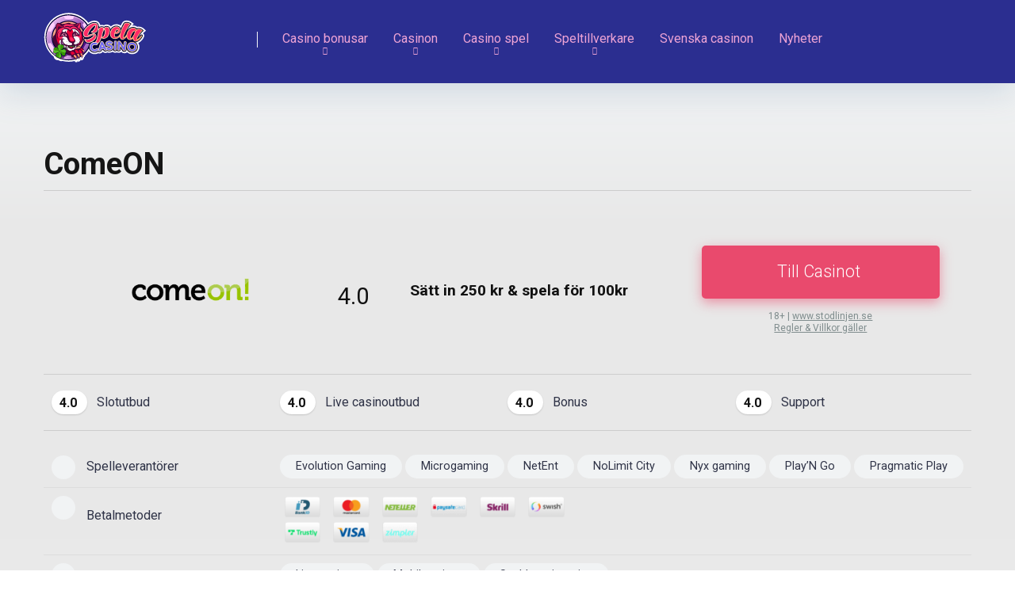

--- FILE ---
content_type: text/html; charset=UTF-8
request_url: https://www.spelacasino.com/recension/comeon/
body_size: 25723
content:
<!DOCTYPE html>
<html lang="sv-SE" prefix="og: https://ogp.me/ns#">
<head>
    <meta charset="UTF-8" />
    <meta http-equiv="X-UA-Compatible" content="IE=edge" />
    <meta name="viewport" id="viewport" content="width=device-width, initial-scale=1.0, maximum-scale=5.0, minimum-scale=1.0, user-scalable=yes" />
		<style>img:is([sizes="auto" i], [sizes^="auto," i]) { contain-intrinsic-size: 3000px 1500px }</style>
	
<!-- Sökmotoroptimering av Rank Math – https://rankmath.com/ -->
<title>ComeOn Casino➤4 dubblar din välkomstbonus➤✚1000-tals slots✅</title>
<meta name="description" content="Om Svenska casinot på nätet ComeON ✅➤ Sätt in 250 kr och Spela för 1000 kr ➤Unik lista på bästa slots hos ComeOn➤ Läs allt om hur du skapar spelkonto här!✅"/>
<meta name="robots" content="follow, index, max-snippet:-1, max-video-preview:-1, max-image-preview:large"/>
<link rel="canonical" href="https://www.spelacasino.com/recension/comeon/" />
<meta property="og:locale" content="sv_SE" />
<meta property="og:type" content="article" />
<meta property="og:title" content="ComeOn Casino➤4 dubblar din välkomstbonus➤✚1000-tals slots✅" />
<meta property="og:description" content="Om Svenska casinot på nätet ComeON ✅➤ Sätt in 250 kr och Spela för 1000 kr ➤Unik lista på bästa slots hos ComeOn➤ Läs allt om hur du skapar spelkonto här!✅" />
<meta property="og:url" content="https://www.spelacasino.com/recension/comeon/" />
<meta property="og:site_name" content="SpelaCasino" />
<meta property="og:updated_time" content="2022-04-11T08:51:21+00:00" />
<meta property="og:image" content="https://www.spelacasino.com/wp-content/uploads/2021/12/comeon-bonus.png" />
<meta property="og:image:secure_url" content="https://www.spelacasino.com/wp-content/uploads/2021/12/comeon-bonus.png" />
<meta property="og:image:width" content="897" />
<meta property="og:image:height" content="473" />
<meta property="og:image:alt" content="comeon" />
<meta property="og:image:type" content="image/png" />
<meta name="twitter:card" content="summary_large_image" />
<meta name="twitter:title" content="ComeOn Casino➤4 dubblar din välkomstbonus➤✚1000-tals slots✅" />
<meta name="twitter:description" content="Om Svenska casinot på nätet ComeON ✅➤ Sätt in 250 kr och Spela för 1000 kr ➤Unik lista på bästa slots hos ComeOn➤ Läs allt om hur du skapar spelkonto här!✅" />
<meta name="twitter:image" content="https://www.spelacasino.com/wp-content/uploads/2021/12/comeon-bonus.png" />
<!-- /Rank Math SEO-tillägg för WordPress -->

<link rel='dns-prefetch' href='//kit.fontawesome.com' />
<link rel='dns-prefetch' href='//fonts.googleapis.com' />
		<!-- This site uses the Google Analytics by MonsterInsights plugin v9.4.1 - Using Analytics tracking - https://www.monsterinsights.com/ -->
		<!-- Observera: MonsterInsights är för närvarande inte konfigurerat på denna webbplats. Webbplatsägaren måste autentisera med Google Analytics i MonsterInsights inställningspanel. -->
					<!-- No tracking code set -->
				<!-- / Google Analytics by MonsterInsights -->
		<script type="text/javascript">
/* <![CDATA[ */
window._wpemojiSettings = {"baseUrl":"https:\/\/s.w.org\/images\/core\/emoji\/15.0.3\/72x72\/","ext":".png","svgUrl":"https:\/\/s.w.org\/images\/core\/emoji\/15.0.3\/svg\/","svgExt":".svg","source":{"concatemoji":"https:\/\/www.spelacasino.com\/wp-includes\/js\/wp-emoji-release.min.js"}};
/*! This file is auto-generated */
!function(i,n){var o,s,e;function c(e){try{var t={supportTests:e,timestamp:(new Date).valueOf()};sessionStorage.setItem(o,JSON.stringify(t))}catch(e){}}function p(e,t,n){e.clearRect(0,0,e.canvas.width,e.canvas.height),e.fillText(t,0,0);var t=new Uint32Array(e.getImageData(0,0,e.canvas.width,e.canvas.height).data),r=(e.clearRect(0,0,e.canvas.width,e.canvas.height),e.fillText(n,0,0),new Uint32Array(e.getImageData(0,0,e.canvas.width,e.canvas.height).data));return t.every(function(e,t){return e===r[t]})}function u(e,t,n){switch(t){case"flag":return n(e,"\ud83c\udff3\ufe0f\u200d\u26a7\ufe0f","\ud83c\udff3\ufe0f\u200b\u26a7\ufe0f")?!1:!n(e,"\ud83c\uddfa\ud83c\uddf3","\ud83c\uddfa\u200b\ud83c\uddf3")&&!n(e,"\ud83c\udff4\udb40\udc67\udb40\udc62\udb40\udc65\udb40\udc6e\udb40\udc67\udb40\udc7f","\ud83c\udff4\u200b\udb40\udc67\u200b\udb40\udc62\u200b\udb40\udc65\u200b\udb40\udc6e\u200b\udb40\udc67\u200b\udb40\udc7f");case"emoji":return!n(e,"\ud83d\udc26\u200d\u2b1b","\ud83d\udc26\u200b\u2b1b")}return!1}function f(e,t,n){var r="undefined"!=typeof WorkerGlobalScope&&self instanceof WorkerGlobalScope?new OffscreenCanvas(300,150):i.createElement("canvas"),a=r.getContext("2d",{willReadFrequently:!0}),o=(a.textBaseline="top",a.font="600 32px Arial",{});return e.forEach(function(e){o[e]=t(a,e,n)}),o}function t(e){var t=i.createElement("script");t.src=e,t.defer=!0,i.head.appendChild(t)}"undefined"!=typeof Promise&&(o="wpEmojiSettingsSupports",s=["flag","emoji"],n.supports={everything:!0,everythingExceptFlag:!0},e=new Promise(function(e){i.addEventListener("DOMContentLoaded",e,{once:!0})}),new Promise(function(t){var n=function(){try{var e=JSON.parse(sessionStorage.getItem(o));if("object"==typeof e&&"number"==typeof e.timestamp&&(new Date).valueOf()<e.timestamp+604800&&"object"==typeof e.supportTests)return e.supportTests}catch(e){}return null}();if(!n){if("undefined"!=typeof Worker&&"undefined"!=typeof OffscreenCanvas&&"undefined"!=typeof URL&&URL.createObjectURL&&"undefined"!=typeof Blob)try{var e="postMessage("+f.toString()+"("+[JSON.stringify(s),u.toString(),p.toString()].join(",")+"));",r=new Blob([e],{type:"text/javascript"}),a=new Worker(URL.createObjectURL(r),{name:"wpTestEmojiSupports"});return void(a.onmessage=function(e){c(n=e.data),a.terminate(),t(n)})}catch(e){}c(n=f(s,u,p))}t(n)}).then(function(e){for(var t in e)n.supports[t]=e[t],n.supports.everything=n.supports.everything&&n.supports[t],"flag"!==t&&(n.supports.everythingExceptFlag=n.supports.everythingExceptFlag&&n.supports[t]);n.supports.everythingExceptFlag=n.supports.everythingExceptFlag&&!n.supports.flag,n.DOMReady=!1,n.readyCallback=function(){n.DOMReady=!0}}).then(function(){return e}).then(function(){var e;n.supports.everything||(n.readyCallback(),(e=n.source||{}).concatemoji?t(e.concatemoji):e.wpemoji&&e.twemoji&&(t(e.twemoji),t(e.wpemoji)))}))}((window,document),window._wpemojiSettings);
/* ]]> */
</script>
<style id='wp-emoji-styles-inline-css' type='text/css'>

	img.wp-smiley, img.emoji {
		display: inline !important;
		border: none !important;
		box-shadow: none !important;
		height: 1em !important;
		width: 1em !important;
		margin: 0 0.07em !important;
		vertical-align: -0.1em !important;
		background: none !important;
		padding: 0 !important;
	}
</style>
<link rel='stylesheet' id='wp-block-library-css' href='https://www.spelacasino.com/wp-includes/css/dist/block-library/style.min.css' type='text/css' media='all' />
<link rel='stylesheet' id='mpp_gutenberg-css' href='https://www.spelacasino.com/wp-content/plugins/metronet-profile-picture/dist/blocks.style.build.css' type='text/css' media='all' />
<style id='classic-theme-styles-inline-css' type='text/css'>
/*! This file is auto-generated */
.wp-block-button__link{color:#fff;background-color:#32373c;border-radius:9999px;box-shadow:none;text-decoration:none;padding:calc(.667em + 2px) calc(1.333em + 2px);font-size:1.125em}.wp-block-file__button{background:#32373c;color:#fff;text-decoration:none}
</style>
<style id='global-styles-inline-css' type='text/css'>
:root{--wp--preset--aspect-ratio--square: 1;--wp--preset--aspect-ratio--4-3: 4/3;--wp--preset--aspect-ratio--3-4: 3/4;--wp--preset--aspect-ratio--3-2: 3/2;--wp--preset--aspect-ratio--2-3: 2/3;--wp--preset--aspect-ratio--16-9: 16/9;--wp--preset--aspect-ratio--9-16: 9/16;--wp--preset--color--black: #000000;--wp--preset--color--cyan-bluish-gray: #abb8c3;--wp--preset--color--white: #ffffff;--wp--preset--color--pale-pink: #f78da7;--wp--preset--color--vivid-red: #cf2e2e;--wp--preset--color--luminous-vivid-orange: #ff6900;--wp--preset--color--luminous-vivid-amber: #fcb900;--wp--preset--color--light-green-cyan: #7bdcb5;--wp--preset--color--vivid-green-cyan: #00d084;--wp--preset--color--pale-cyan-blue: #8ed1fc;--wp--preset--color--vivid-cyan-blue: #0693e3;--wp--preset--color--vivid-purple: #9b51e0;--wp--preset--color--mercury-main: #e94a6d;--wp--preset--color--mercury-second: #e94a6d;--wp--preset--color--mercury-white: #fff;--wp--preset--color--mercury-gray: #263238;--wp--preset--color--mercury-emerald: #2edd6c;--wp--preset--color--mercury-alizarin: #e74c3c;--wp--preset--color--mercury-wisteria: #8e44ad;--wp--preset--color--mercury-peter-river: #3498db;--wp--preset--color--mercury-clouds: #ecf0f1;--wp--preset--gradient--vivid-cyan-blue-to-vivid-purple: linear-gradient(135deg,rgba(6,147,227,1) 0%,rgb(155,81,224) 100%);--wp--preset--gradient--light-green-cyan-to-vivid-green-cyan: linear-gradient(135deg,rgb(122,220,180) 0%,rgb(0,208,130) 100%);--wp--preset--gradient--luminous-vivid-amber-to-luminous-vivid-orange: linear-gradient(135deg,rgba(252,185,0,1) 0%,rgba(255,105,0,1) 100%);--wp--preset--gradient--luminous-vivid-orange-to-vivid-red: linear-gradient(135deg,rgba(255,105,0,1) 0%,rgb(207,46,46) 100%);--wp--preset--gradient--very-light-gray-to-cyan-bluish-gray: linear-gradient(135deg,rgb(238,238,238) 0%,rgb(169,184,195) 100%);--wp--preset--gradient--cool-to-warm-spectrum: linear-gradient(135deg,rgb(74,234,220) 0%,rgb(151,120,209) 20%,rgb(207,42,186) 40%,rgb(238,44,130) 60%,rgb(251,105,98) 80%,rgb(254,248,76) 100%);--wp--preset--gradient--blush-light-purple: linear-gradient(135deg,rgb(255,206,236) 0%,rgb(152,150,240) 100%);--wp--preset--gradient--blush-bordeaux: linear-gradient(135deg,rgb(254,205,165) 0%,rgb(254,45,45) 50%,rgb(107,0,62) 100%);--wp--preset--gradient--luminous-dusk: linear-gradient(135deg,rgb(255,203,112) 0%,rgb(199,81,192) 50%,rgb(65,88,208) 100%);--wp--preset--gradient--pale-ocean: linear-gradient(135deg,rgb(255,245,203) 0%,rgb(182,227,212) 50%,rgb(51,167,181) 100%);--wp--preset--gradient--electric-grass: linear-gradient(135deg,rgb(202,248,128) 0%,rgb(113,206,126) 100%);--wp--preset--gradient--midnight: linear-gradient(135deg,rgb(2,3,129) 0%,rgb(40,116,252) 100%);--wp--preset--font-size--small: 13px;--wp--preset--font-size--medium: 20px;--wp--preset--font-size--large: 36px;--wp--preset--font-size--x-large: 42px;--wp--preset--spacing--20: 0.44rem;--wp--preset--spacing--30: 0.67rem;--wp--preset--spacing--40: 1rem;--wp--preset--spacing--50: 1.5rem;--wp--preset--spacing--60: 2.25rem;--wp--preset--spacing--70: 3.38rem;--wp--preset--spacing--80: 5.06rem;--wp--preset--shadow--natural: 6px 6px 9px rgba(0, 0, 0, 0.2);--wp--preset--shadow--deep: 12px 12px 50px rgba(0, 0, 0, 0.4);--wp--preset--shadow--sharp: 6px 6px 0px rgba(0, 0, 0, 0.2);--wp--preset--shadow--outlined: 6px 6px 0px -3px rgba(255, 255, 255, 1), 6px 6px rgba(0, 0, 0, 1);--wp--preset--shadow--crisp: 6px 6px 0px rgba(0, 0, 0, 1);}:where(.is-layout-flex){gap: 0.5em;}:where(.is-layout-grid){gap: 0.5em;}body .is-layout-flex{display: flex;}.is-layout-flex{flex-wrap: wrap;align-items: center;}.is-layout-flex > :is(*, div){margin: 0;}body .is-layout-grid{display: grid;}.is-layout-grid > :is(*, div){margin: 0;}:where(.wp-block-columns.is-layout-flex){gap: 2em;}:where(.wp-block-columns.is-layout-grid){gap: 2em;}:where(.wp-block-post-template.is-layout-flex){gap: 1.25em;}:where(.wp-block-post-template.is-layout-grid){gap: 1.25em;}.has-black-color{color: var(--wp--preset--color--black) !important;}.has-cyan-bluish-gray-color{color: var(--wp--preset--color--cyan-bluish-gray) !important;}.has-white-color{color: var(--wp--preset--color--white) !important;}.has-pale-pink-color{color: var(--wp--preset--color--pale-pink) !important;}.has-vivid-red-color{color: var(--wp--preset--color--vivid-red) !important;}.has-luminous-vivid-orange-color{color: var(--wp--preset--color--luminous-vivid-orange) !important;}.has-luminous-vivid-amber-color{color: var(--wp--preset--color--luminous-vivid-amber) !important;}.has-light-green-cyan-color{color: var(--wp--preset--color--light-green-cyan) !important;}.has-vivid-green-cyan-color{color: var(--wp--preset--color--vivid-green-cyan) !important;}.has-pale-cyan-blue-color{color: var(--wp--preset--color--pale-cyan-blue) !important;}.has-vivid-cyan-blue-color{color: var(--wp--preset--color--vivid-cyan-blue) !important;}.has-vivid-purple-color{color: var(--wp--preset--color--vivid-purple) !important;}.has-black-background-color{background-color: var(--wp--preset--color--black) !important;}.has-cyan-bluish-gray-background-color{background-color: var(--wp--preset--color--cyan-bluish-gray) !important;}.has-white-background-color{background-color: var(--wp--preset--color--white) !important;}.has-pale-pink-background-color{background-color: var(--wp--preset--color--pale-pink) !important;}.has-vivid-red-background-color{background-color: var(--wp--preset--color--vivid-red) !important;}.has-luminous-vivid-orange-background-color{background-color: var(--wp--preset--color--luminous-vivid-orange) !important;}.has-luminous-vivid-amber-background-color{background-color: var(--wp--preset--color--luminous-vivid-amber) !important;}.has-light-green-cyan-background-color{background-color: var(--wp--preset--color--light-green-cyan) !important;}.has-vivid-green-cyan-background-color{background-color: var(--wp--preset--color--vivid-green-cyan) !important;}.has-pale-cyan-blue-background-color{background-color: var(--wp--preset--color--pale-cyan-blue) !important;}.has-vivid-cyan-blue-background-color{background-color: var(--wp--preset--color--vivid-cyan-blue) !important;}.has-vivid-purple-background-color{background-color: var(--wp--preset--color--vivid-purple) !important;}.has-black-border-color{border-color: var(--wp--preset--color--black) !important;}.has-cyan-bluish-gray-border-color{border-color: var(--wp--preset--color--cyan-bluish-gray) !important;}.has-white-border-color{border-color: var(--wp--preset--color--white) !important;}.has-pale-pink-border-color{border-color: var(--wp--preset--color--pale-pink) !important;}.has-vivid-red-border-color{border-color: var(--wp--preset--color--vivid-red) !important;}.has-luminous-vivid-orange-border-color{border-color: var(--wp--preset--color--luminous-vivid-orange) !important;}.has-luminous-vivid-amber-border-color{border-color: var(--wp--preset--color--luminous-vivid-amber) !important;}.has-light-green-cyan-border-color{border-color: var(--wp--preset--color--light-green-cyan) !important;}.has-vivid-green-cyan-border-color{border-color: var(--wp--preset--color--vivid-green-cyan) !important;}.has-pale-cyan-blue-border-color{border-color: var(--wp--preset--color--pale-cyan-blue) !important;}.has-vivid-cyan-blue-border-color{border-color: var(--wp--preset--color--vivid-cyan-blue) !important;}.has-vivid-purple-border-color{border-color: var(--wp--preset--color--vivid-purple) !important;}.has-vivid-cyan-blue-to-vivid-purple-gradient-background{background: var(--wp--preset--gradient--vivid-cyan-blue-to-vivid-purple) !important;}.has-light-green-cyan-to-vivid-green-cyan-gradient-background{background: var(--wp--preset--gradient--light-green-cyan-to-vivid-green-cyan) !important;}.has-luminous-vivid-amber-to-luminous-vivid-orange-gradient-background{background: var(--wp--preset--gradient--luminous-vivid-amber-to-luminous-vivid-orange) !important;}.has-luminous-vivid-orange-to-vivid-red-gradient-background{background: var(--wp--preset--gradient--luminous-vivid-orange-to-vivid-red) !important;}.has-very-light-gray-to-cyan-bluish-gray-gradient-background{background: var(--wp--preset--gradient--very-light-gray-to-cyan-bluish-gray) !important;}.has-cool-to-warm-spectrum-gradient-background{background: var(--wp--preset--gradient--cool-to-warm-spectrum) !important;}.has-blush-light-purple-gradient-background{background: var(--wp--preset--gradient--blush-light-purple) !important;}.has-blush-bordeaux-gradient-background{background: var(--wp--preset--gradient--blush-bordeaux) !important;}.has-luminous-dusk-gradient-background{background: var(--wp--preset--gradient--luminous-dusk) !important;}.has-pale-ocean-gradient-background{background: var(--wp--preset--gradient--pale-ocean) !important;}.has-electric-grass-gradient-background{background: var(--wp--preset--gradient--electric-grass) !important;}.has-midnight-gradient-background{background: var(--wp--preset--gradient--midnight) !important;}.has-small-font-size{font-size: var(--wp--preset--font-size--small) !important;}.has-medium-font-size{font-size: var(--wp--preset--font-size--medium) !important;}.has-large-font-size{font-size: var(--wp--preset--font-size--large) !important;}.has-x-large-font-size{font-size: var(--wp--preset--font-size--x-large) !important;}
:where(.wp-block-post-template.is-layout-flex){gap: 1.25em;}:where(.wp-block-post-template.is-layout-grid){gap: 1.25em;}
:where(.wp-block-columns.is-layout-flex){gap: 2em;}:where(.wp-block-columns.is-layout-grid){gap: 2em;}
:root :where(.wp-block-pullquote){font-size: 1.5em;line-height: 1.6;}
</style>
<link rel='stylesheet' id='aces-style-css' href='https://www.spelacasino.com/wp-content/plugins/aces/css/aces-style.css' type='text/css' media='all' />
<link rel='stylesheet' id='aces-media-css' href='https://www.spelacasino.com/wp-content/plugins/aces/css/aces-media.css' type='text/css' media='all' />
<link rel='stylesheet' id='adm-global-style-css' href='https://www.spelacasino.com/wp-content/plugins/adm-global-tools/css/style.min.css?v=2.9.3' type='text/css' media='all' />
<link rel='stylesheet' id='adm-mercury-style-css' href='https://www.spelacasino.com/wp-content/plugins/adm-mercury-tools/css/style.min.css?v=2.5.1' type='text/css' media='all' />
<link rel='stylesheet' id='cookie-notice-front-css' href='https://www.spelacasino.com/wp-content/plugins/cookie-notice/css/front.min.css' type='text/css' media='all' />
<link rel='stylesheet' id='mercury-googlefonts-css' href='//fonts.googleapis.com/css2?family=Roboto:wght@300;400;700;900&#038;display=swap' type='text/css' media='all' />
<link rel='stylesheet' id='owl-carousel-css' href='https://www.spelacasino.com/wp-content/themes/mercury/css/owl.carousel.min.css' type='text/css' media='all' />
<link rel='stylesheet' id='owl-carousel-animate-css' href='https://www.spelacasino.com/wp-content/themes/mercury/css/animate.css' type='text/css' media='all' />
<link rel='stylesheet' id='mercury-style-css' href='https://www.spelacasino.com/wp-content/themes/mercury-child/style.css' type='text/css' media='all' />
<style id='mercury-style-inline-css' type='text/css'>


/* Main Color */

.has-mercury-main-color,
.home-page .textwidget a:hover,
.space-header-2-top-soc a:hover,
.space-header-menu ul.main-menu li a:hover,
.space-header-menu ul.main-menu li:hover a,
.space-header-2-nav ul.main-menu li a:hover,
.space-header-2-nav ul.main-menu li:hover a,
.space-page-content a:hover,
.space-pros-cons ul li a:hover,
.space-pros-cons ol li a:hover,
.space-companies-2-archive-item-desc a:hover,
.space-organizations-3-archive-item-terms-ins a:hover,
.space-organizations-7-archive-item-terms a:hover,
.space-organizations-8-archive-item-terms a:hover,
.space-comments-form-box p.comment-notes span.required,
form.comment-form p.comment-notes span.required {
	color: #e94a6d;
}

input[type="submit"],
.has-mercury-main-background-color,
.space-block-title span:after,
.space-widget-title span:after,
.space-companies-archive-item-button a,
.space-companies-sidebar-item-button a,
.space-organizations-3-archive-item-count,
.space-organizations-3-archive-item-count-2,
.space-units-archive-item-button a,
.space-units-sidebar-item-button a,
.space-aces-single-offer-info-button-ins a,
.space-offers-archive-item-button a,
.home-page .widget_mc4wp_form_widget .space-widget-title::after,
.space-content-section .widget_mc4wp_form_widget .space-widget-title::after {
	background-color: #e94a6d;
}

.space-header-menu ul.main-menu li a:hover,
.space-header-menu ul.main-menu li:hover a,
.space-header-2-nav ul.main-menu li a:hover,
.space-header-2-nav ul.main-menu li:hover a {
	border-bottom: 2px solid #e94a6d;
}
.space-header-2-top-soc a:hover {
	border: 1px solid #e94a6d;
}
.space-companies-archive-item-button a:hover,
.space-units-archive-item-button a:hover,
.space-offers-archive-item-button a:hover,
.space-aces-single-offer-info-button-ins a:hover {
    box-shadow: 0px 8px 30px 0px rgba(233,74,109, 0.60) !important;
}

/* Second Color */

.has-mercury-second-color,
.space-page-content a,
.space-pros-cons ul li a,
.space-pros-cons ol li a,
.space-page-content ul li:before,
.home-page .textwidget ul li:before,
.space-widget ul li a:hover,
.space-page-content ul.space-mark li:before,
.home-page .textwidget a,
#recentcomments li a:hover,
#recentcomments li span.comment-author-link a:hover,
h3.comment-reply-title small a,
.space-shortcode-wrap .space-companies-sidebar-item-title p a,
.space-companies-sidebar-2-item-desc a,
.space-companies-sidebar-item-title p a,
.space-companies-archive-item-short-desc a,
.space-companies-2-archive-item-desc a,
.space-organizations-3-archive-item-terms-ins a,
.space-organizations-7-archive-item-terms a,
.space-organizations-8-archive-item-terms a,
.space-organization-content-info a,
.space-organization-style-2-calltoaction-text-ins a,
.space-organization-details-item-title span,
.space-organization-style-2-ratings-all-item-value i,
.space-organization-style-2-calltoaction-text-ins a,
.space-organization-content-short-desc a,
.space-organization-header-short-desc a,
.space-organization-content-rating-stars i,
.space-organization-content-rating-overall .star-rating .star,
.space-companies-archive-item-rating .star-rating .star,
.space-organization-content-logo-stars i,
.space-organization-content-logo-stars .star-rating .star,
.space-companies-2-archive-item-rating .star-rating .star,
.space-organizations-3-archive-item-rating-box .star-rating .star,
.space-organizations-4-archive-item-title .star-rating .star,
.space-companies-sidebar-2-item-rating .star-rating .star,
.space-comments-list-item-date a.comment-reply-link,
.space-categories-list-box ul li a,
.space-news-10-item-category a,
.small .space-news-11-item-category a,
#scrolltop,
.widget_mc4wp_form_widget .mc4wp-response a,
.space-header-height.dark .space-header-menu ul.main-menu li a:hover,
.space-header-height.dark .space-header-menu ul.main-menu li:hover a,
.space-header-2-height.dark .space-header-2-nav ul.main-menu li a:hover,
.space-header-2-height.dark .space-header-2-nav ul.main-menu li:hover a,
.space-header-2-height.dark .space-header-2-top-soc a:hover,
.space-organization-header-logo-rating i {
	color: #e94a6d;
}

.space-title-box-category a,
.has-mercury-second-background-color,
.space-organization-details-item-links a:hover,
.space-news-2-small-item-img-category a,
.space-news-2-item-big-box-category span,
.space-block-title span:before,
.space-widget-title span:before,
.space-news-4-item.small-news-block .space-news-4-item-img-category a,
.space-news-4-item.big-news-block .space-news-4-item-top-category span,
.space-news-6-item-top-category span,
.space-news-7-item-category span,
.space-news-3-item-img-category a,
.space-news-8-item-title-category span,
.space-news-9-item-info-category span,
.space-archive-loop-item-img-category a,
.space-organizations-3-archive-item:first-child .space-organizations-3-archive-item-count,
.space-organizations-3-archive-item:first-child .space-organizations-3-archive-item-count-2,
.space-single-offer.space-dark-style .space-aces-single-offer-info-button-ins a,
.space-offers-archive-item.space-dark-style .space-offers-archive-item-button a,
nav.pagination a,
nav.comments-pagination a,
nav.pagination-post a span.page-number,
.widget_tag_cloud a,
.space-footer-top-age span.age-limit,
.space-footer-top-soc a:hover,
.home-page .widget_mc4wp_form_widget .mc4wp-form-fields .space-subscribe-filds button,
.space-content-section .widget_mc4wp_form_widget .mc4wp-form-fields .space-subscribe-filds button {
	background-color: #e94a6d;
}

.space-footer-top-soc a:hover,
.space-header-2-height.dark .space-header-2-top-soc a:hover,
.space-categories-list-box ul li a {
	border: 1px solid #e94a6d;
}

.space-header-height.dark .space-header-menu ul.main-menu li a:hover,
.space-header-height.dark .space-header-menu ul.main-menu li:hover a,
.space-header-2-height.dark .space-header-2-nav ul.main-menu li a:hover,
.space-header-2-height.dark .space-header-2-nav ul.main-menu li:hover a {
	border-bottom: 2px solid #e94a6d;
}

.space-offers-archive-item.space-dark-style .space-offers-archive-item-button a:hover,
.space-single-offer.space-dark-style .space-aces-single-offer-info-button-ins a:hover {
    box-shadow: 0px 8px 30px 0px rgba(233,74,109, 0.60) !important;
}

.space-text-gradient {
	background: #e94a6d;
	background: -webkit-linear-gradient(to right, #e94a6d 0%, #e94a6d 100%);
	background: -moz-linear-gradient(to right, #e94a6d 0%, #e94a6d 100%);
	background: linear-gradient(to right, #e94a6d 0%, #e94a6d 100%);
}

/* Stars Color */

.star,
.fa-star {
	color: #ffd32a!important;
}

.space-rating-star-background {
	background-color: #ffd32a;
}

/* Custom header layout colors */

/* --- Header #1 Style --- */

.space-header-height .space-header-wrap {
	background-color: #2b2e90;
}
.space-header-height .space-header-top,
.space-header-height .space-header-logo-ins:after {
	background-color: #f5f6fa;
}
.space-header-height .space-header-top-soc a,
.space-header-height .space-header-top-menu ul li a {
	color: #ffffff;
}
.space-header-height .space-header-top-soc a:hover ,
.space-header-height .space-header-top-menu ul li a:hover {
	color: #ffffff;
}
.space-header-height .space-header-logo a {
	color: #ffffff;
}
.space-header-height .space-header-logo span {
	color: #ffffff;
}
.space-header-height .space-header-menu ul.main-menu li,
.space-header-height .space-header-menu ul.main-menu li a,
.space-header-height .space-header-search {
	color: #eea4d5;
}
.space-header-height .space-mobile-menu-icon div {
	background-color: #eea4d5;
}
.space-header-height .space-header-menu ul.main-menu li a:hover,
.space-header-height .space-header-menu ul.main-menu li:hover a {
	color: #ff7b88;
	border-bottom: 2px solid #ff7b88;
}

.space-header-height .space-header-menu ul.main-menu li ul.sub-menu {
	background-color: #173b6b;
}

.space-header-height .space-header-menu ul.main-menu li ul.sub-menu li.menu-item-has-children:after,
.space-header-height .space-header-menu ul.main-menu li ul.sub-menu li a {
	color: #eea4d5;
	border-bottom: 1px solid transparent;
}
.space-header-height .space-header-menu ul.main-menu li ul.sub-menu li a:hover {
	border-bottom: 1px solid transparent;
	color: #ff7b88;
	text-decoration: none;
}

/* --- Header #2 Style --- */

.space-header-2-height .space-header-2-wrap,
.space-header-2-height .space-header-2-wrap.fixed .space-header-2-nav {
	background-color: #2b2e90;
}
.space-header-2-height .space-header-2-top-ins {
	border-bottom: 1px solid #f5f6fa;
}
.space-header-2-height .space-header-2-top-soc a,
.space-header-2-height .space-header-search {
	color: #ffffff;
}
.space-header-2-height .space-header-2-top-soc a {
	border: 1px solid #ffffff;
}
.space-header-2-height .space-mobile-menu-icon div {
	background-color: #ffffff;
}
.space-header-2-height .space-header-2-top-soc a:hover {
	color: #ffffff;
	border: 1px solid #ffffff;
}
.space-header-2-height .space-header-2-top-logo a {
	color: #ffffff;
}
.space-header-2-height .space-header-2-top-logo span {
	color: #ffffff;
}
.space-header-2-height .space-header-2-nav ul.main-menu li,
.space-header-2-height .space-header-2-nav ul.main-menu li a {
	color: #eea4d5;
}
.space-header-2-height .space-header-2-nav ul.main-menu li a:hover,
.space-header-2-height .space-header-2-nav ul.main-menu li:hover a {
	color: #ff7b88;
	border-bottom: 2px solid #ff7b88;
}
.space-header-2-height .space-header-2-nav ul.main-menu li ul.sub-menu {
	background-color: #173b6b;
}
.space-header-2-height .space-header-2-nav ul.main-menu li ul.sub-menu li a,
.space-header-2-height .space-header-2-nav ul.main-menu li ul.sub-menu li.menu-item-has-children:after {
	color: #eea4d5;
	border-bottom: 1px solid transparent;
}
.space-header-2-height .space-header-2-nav ul.main-menu li ul.sub-menu li a:hover {
	border-bottom: 1px solid transparent;
	color: #ff7b88;
	text-decoration: none;
}

/* --- Mobile Menu Style --- */

.space-mobile-menu .space-mobile-menu-block {
	background-color: #2b2e90;
}
.space-mobile-menu .space-mobile-menu-copy {
	border-top: 1px solid #f5f6fa;
}
.space-mobile-menu .space-mobile-menu-copy {
	color: #ffffff;
}
.space-mobile-menu .space-mobile-menu-copy a {
	color: #ffffff;
}
.space-mobile-menu .space-mobile-menu-copy a:hover {
	color: #ffffff;
}
.space-mobile-menu .space-mobile-menu-header a {
	color: #ffffff;
}
.space-mobile-menu .space-mobile-menu-header span {
	color: #ffffff;
}
.space-mobile-menu .space-mobile-menu-list ul li {
	color: #eea4d5;
}
.space-mobile-menu .space-mobile-menu-list ul li a {
	color: #eea4d5;
}
.space-mobile-menu .space-close-icon .to-right,
.space-mobile-menu .space-close-icon .to-left {
	background-color: #eea4d5;
}

/* --- New - Label for the main menu items --- */

ul.main-menu > li.new > a:before,
.space-mobile-menu-list > ul > li.new:before {
	content: "New";
    color: #4f8237;
    background-color: #badc58;
}

/* --- Best - Label for the main menu items --- */

ul.main-menu > li.best > a:before,
.space-mobile-menu-list > ul > li.best:before {
	content: "Best";
    color: #7248b5;
    background-color: #b0aaff;
}

/* --- Hot - Label for the main menu items --- */

ul.main-menu > li.hot > a:before,
.space-mobile-menu-list > ul > li.hot:before {
	content: "Hot";
    color: #a33632;
    background-color: #ff7979;
}

/* --- Top - Label for the main menu items --- */

ul.main-menu > li.top > a:before,
.space-mobile-menu-list > ul > li.top:before {
	content: "Top";
    color: #a88817;
    background-color: #f6e58d;
}

/* --- Fair - Label for the main menu items --- */

ul.main-menu > li.fair > a:before,
.space-mobile-menu-list > ul > li.fair:before {
	content: "Fair";
    color: #ffffff;
    background-color: #8c14fc;
}

/* Play Now - The button color */

.space-organization-content-button a,
.space-unit-content-button a,
.space-organizations-3-archive-item-button-ins a,
.space-organizations-4-archive-item-button-two-ins a,
.space-shortcode-wrap .space-organizations-3-archive-item-button-ins a,
.space-shortcode-wrap .space-organizations-4-archive-item-button-two-ins a {
    color: #ffffff !important;
    background-color: #e94a6d !important;
}

.space-organization-content-button a:hover,
.space-unit-content-button a:hover,
.space-organizations-3-archive-item-button-ins a:hover,
.space-organizations-4-archive-item-button-two-ins a:hover {
    box-shadow: 0px 0px 15px 0px rgba(233,74,109, 0.55) !important;
}

.space-organization-header-button a.space-style-2-button,
.space-organization-style-2-calltoaction-button-ins a.space-calltoaction-button,
.space-style-3-organization-header-button a.space-style-3-button,
.space-organizations-7-archive-item-button-two a,
.space-organizations-8-archive-item-button-two a,
.space-organization-float-bar-button-wrap a {
    color: #ffffff !important;
    background-color: #e94a6d !important;
    box-shadow: 0px 5px 15px 0px rgba(233,74,109, 0.55) !important;
}
.space-organization-header-button a.space-style-2-button:hover,
.space-organization-style-2-calltoaction-button-ins a.space-calltoaction-button:hover,
.space-style-3-organization-header-button a.space-style-3-button:hover,
.space-organizations-7-archive-item-button-two a:hover,
.space-organizations-8-archive-item-button-two a:hover,
.space-organization-float-bar-button-wrap a:hover {
    box-shadow: 0px 5px 15px 0px rgba(233,74,109, 0) !important;
}

.space-organizations-5-archive-item-button1 a,
.space-organizations-6-archive-item-button1 a,
.space-units-2-archive-item-button1 a,
.space-units-3-archive-item-button1 a {
    color: #ffffff !important;
    background-color: #e94a6d !important;
    box-shadow: 0px 10px 15px 0px rgba(233,74,109, 0.5) !important;
}
.space-organizations-5-archive-item-button1 a:hover,
.space-organizations-6-archive-item-button1 a:hover,
.space-units-2-archive-item-button1 a:hover,
.space-units-3-archive-item-button1 a:hover {
    box-shadow: 0px 10px 15px 0px rgba(233,74,109, 0) !important;
}

/* Read Review - The button color */

.space-organizations-3-archive-item-button-ins a:last-child,
.space-organizations-4-archive-item-button-one-ins a,
.space-shortcode-wrap .space-organizations-4-archive-item-button-one-ins a {
    color: #ffffff !important;
    background-color: #9999ee !important;
}

.space-organizations-3-archive-item-button-ins a:last-child:hover,
.space-organizations-4-archive-item-button-one-ins a:hover {
    box-shadow: 0px 0px 15px 0px rgba(153,153,238, 0.55) !important;
}
</style>
<link rel='stylesheet' id='mercury-media-css' href='https://www.spelacasino.com/wp-content/themes/mercury/css/media.css' type='text/css' media='all' />
<link rel='stylesheet' id='mercury-child-style-css' href='https://www.spelacasino.com/wp-content/themes/mercury-child/css/style.css?v=1.1' type='text/css' media='all' />
<script type="text/javascript" src="https://www.spelacasino.com/wp-includes/js/jquery/jquery.min.js" id="jquery-core-js"></script>
<script type="text/javascript" src="https://www.spelacasino.com/wp-includes/js/jquery/jquery-migrate.min.js" id="jquery-migrate-js"></script>
<script type="text/javascript" src="https://www.spelacasino.com/wp-content/plugins/adm-global-tools/js/scripts.min.js?v=2.9.3" id="adm-shortcode-script-js"></script>
<script type="text/javascript" id="adm-global-event-tracking-js-extra">
/* <![CDATA[ */
var data = {"pageTitle":"ComeON","trackButtons":null};
/* ]]> */
</script>
<script type="text/javascript" src="https://www.spelacasino.com/wp-content/plugins/adm-global-tools/js/event-tracking.js?v=2.9.3" id="adm-global-event-tracking-js"></script>
<script type="text/javascript" src="https://www.spelacasino.com/wp-content/plugins/adm-global-tools/js/wheel.js?v=2.9.3" id="adm-wheel-js"></script>
<script type="text/javascript" src="https://www.spelacasino.com/wp-content/plugins/adm-global-tools/js/slick.min.js" id="jqueryslider-js"></script>
<script type="text/javascript" src="https://www.spelacasino.com/wp-content/plugins/adm-global-tools/js/jquery-cookie.js" id="jquerycookie-js"></script>
<script type="text/javascript" src="https://www.spelacasino.com/wp-content/plugins/adm-mercury-tools/js/scripts.js?v=2.5.1" id="adm-mercury-script-js"></script>
<script type="text/javascript" src="https://www.spelacasino.com/wp-content/plugins/adm-mercury-tools/js/event-tracking.js?v=2.5.1" id="adm-mercury-event-tracking-js"></script>
<script type="text/javascript" id="cookie-notice-front-js-before">
/* <![CDATA[ */
var cnArgs = {"ajaxUrl":"https:\/\/www.spelacasino.com\/wp-admin\/admin-ajax.php","nonce":"74e6fa2cc2","hideEffect":"fade","position":"bottom","onScroll":false,"onScrollOffset":100,"onClick":false,"cookieName":"cookie_notice_accepted","cookieTime":2592000,"cookieTimeRejected":2592000,"globalCookie":false,"redirection":false,"cache":false,"revokeCookies":false,"revokeCookiesOpt":"automatic"};
/* ]]> */
</script>
<script type="text/javascript" src="https://www.spelacasino.com/wp-content/plugins/cookie-notice/js/front.min.js" id="cookie-notice-front-js"></script>
<link rel="https://api.w.org/" href="https://www.spelacasino.com/wp-json/" /><link rel="alternate" title="JSON" type="application/json" href="https://www.spelacasino.com/wp-json/wp/v2/organization/15838" /><link rel="alternate" title="oEmbed (JSON)" type="application/json+oembed" href="https://www.spelacasino.com/wp-json/oembed/1.0/embed?url=https%3A%2F%2Fwww.spelacasino.com%2Frecension%2Fcomeon%2F" />
<link rel="alternate" title="oEmbed (XML)" type="text/xml+oembed" href="https://www.spelacasino.com/wp-json/oembed/1.0/embed?url=https%3A%2F%2Fwww.spelacasino.com%2Frecension%2Fcomeon%2F&#038;format=xml" />
		<script>
			document.documentElement.className = document.documentElement.className.replace('no-js', 'js');
		</script>
				<style>
			.no-js img.lazyload {
				display: none;
			}

			figure.wp-block-image img.lazyloading {
				min-width: 150px;
			}

						.lazyload, .lazyloading {
				opacity: 0;
			}

			.lazyloaded {
				opacity: 1;
				transition: opacity 400ms;
				transition-delay: 0ms;
			}

					</style>
		<meta name="theme-color" content="#f5f6fa" />
<meta name="msapplication-navbutton-color" content="#f5f6fa" /> 
<meta name="apple-mobile-web-app-status-bar-style" content="#f5f6fa" />
<link rel="icon" href="https://www.spelacasino.com/wp-content/uploads/2021/09/cropped-fav_icn_spela_casino-1-1-32x32.png" sizes="32x32" />
<link rel="icon" href="https://www.spelacasino.com/wp-content/uploads/2021/09/cropped-fav_icn_spela_casino-1-1-192x192.png" sizes="192x192" />
<link rel="apple-touch-icon" href="https://www.spelacasino.com/wp-content/uploads/2021/09/cropped-fav_icn_spela_casino-1-1-180x180.png" />
<meta name="msapplication-TileImage" content="https://www.spelacasino.com/wp-content/uploads/2021/09/cropped-fav_icn_spela_casino-1-1-270x270.png" />
		<style type="text/css" id="wp-custom-css">
			H2 {
	text-align: center;
}
.space-casinos-4-archive-item-ins {
    height: 100%;
    margin-bottom: 0;
}

.adm-footer #footer-simple-menu-container ul#footer-simple-menu-list li>a {
	color: #000;
}

.space-casinos-home-4-widget .space-casinos-4-archive-item {
    width: 100%;
    margin-bottom: 15px;
}

.space-page-content a.wp-block-button__link {
	color: #FFF;
}

hr {
	margin-bottom: 40px;
}

.wp-block-image {
	margin-bottom: 0;
}

 hr{
	 height: 1px;
	 background-color: #DDD;
	 border: none;
}

.providerlogos.wp-block-columns {
	display: flex;
}


.providerlogos.wp-block-columns .wp-block-image {
    float: left;
    width: 130px;
    margin: 0 20px;
}

.space-page-content-meta {
	margin-bottom: 0;
}

.space-title-box-h1 h1 {
	margin-bottom: 0.2em;
}

.game-page-style-3 .space-vendors {
	text-align: center;
}

.game-page-style-3 .space-vendors-items {
    background: #FFF;
    padding: 5px 10px;
    border-radius: 20px;
    width: auto;
    display: inline-block;
    margin: 0 auto;
    border: 3px solid rgba(0,0,0,0.2);
}

.space-header-height .space-header-menu ul.main-menu li ul.sub-menu {
	background-color: #2b2e90;
}

.game-page-style-3 .space-vendors-items span {
	display: none;
}

.game-page-style-3 .space-vendors-items img {
		width: 120px;
}

.padded-cols .wp-block-column {
	padding: 20px;
}

.space-page-content .wp-block-cover .padded-cols .wp-block-column a {
	color: #FFF;
}

.iframe-container {
overflow: hidden;
padding-top: 56.25%;
position: relative;
}

.space-footer-top-center {
	display: flex;
}

.iframe-container iframe {
border: 0;
height: 100%;
left: 0;
position: absolute;
top: 0;
width: 100%;
}

.space-header-logo-ins img {
    height: 65px;
    min-width: 130px;
}

.main-banner .wp-block-cover__inner-container {
	padding-top: 0;
}		</style>
		</head>
<body ontouchstart class="organization-template-default single single-organization postid-15838 wp-custom-logo cookies-not-set">
<style>.space-archive-title-box, .space-title-box { background-color:#e94a6d; }.secondary-button a, body .steps .btn, .wp-block-button:not(.is-style-outline) a.wp-block-button__link { background-color: #e94a6d;  }.space-footer-top, .adm-footer { background-color:#eaeaea; }</style><div class="space-box relative">

<!-- Header Start -->

<div class="space-header-height relative ">
	<div class="space-header-wrap space-header-float relative">
				<div class="space-header relative">
			<div class="space-header-ins space-wrapper relative">
				<div class="space-header-logo box-25 left relative">
					<div class="space-header-logo-ins relative">
						<a href="https://www.spelacasino.com/" title="SpelaCasino"><img width="50" height="24" data-src="https://www.spelacasino.com/wp-content/uploads/2022/11/SpelaCasinoLogo2-1.svg" class="attachment-mercury-custom-logo size-mercury-custom-logo lazyload" alt="SpelaCasino" decoding="async" src="[data-uri]" style="--smush-placeholder-width: 50px; --smush-placeholder-aspect-ratio: 50/24;" /></a>					</div>
				</div>
				<div class="space-header-menu box-75 left relative">
					<ul id="menu-main-menu" class="main-menu"><li id="menu-item-12958" class="menu-item menu-item-type-post_type menu-item-object-page menu-item-has-children menu-item-12958"><a href="https://www.spelacasino.com/casino-bonusar/">Casino bonusar</a>
<ul class="sub-menu">
	<li id="menu-item-287" class="menu-item menu-item-type-post_type menu-item-object-page menu-item-287"><a href="https://www.spelacasino.com/free-spins/">Free spins</a></li>
	<li id="menu-item-18388" class="menu-item menu-item-type-custom menu-item-object-custom menu-item-18388"><a href="https://www.spelacasino.com/casino-bonusar/valkomstbonus/">Välkomstbonus</a></li>
	<li id="menu-item-18389" class="menu-item menu-item-type-custom menu-item-object-custom menu-item-18389"><a href="https://www.spelacasino.com/casino-bonusar/gratissnurr/">Gratissnurr</a></li>
</ul>
</li>
<li id="menu-item-475" class="menu-item menu-item-type-post_type menu-item-object-page current-menu-ancestor current_page_ancestor menu-item-has-children menu-item-475"><a href="https://www.spelacasino.com/casinon/">Casinon</a>
<ul class="sub-menu">
	<li id="menu-item-17190" class="menu-item menu-item-type-taxonomy menu-item-object-casino-category current-casino-ancestor current-menu-parent current-casino-parent menu-item-has-children menu-item-17190"><a href="https://www.spelacasino.com/casinon/live/">Live casinos</a>
	<ul class="sub-menu">
		<li id="menu-item-17229" class="menu-item menu-item-type-post_type menu-item-object-casino menu-item-17229"><a href="https://www.spelacasino.com/recension/betsafe/">Betsafe</a></li>
		<li id="menu-item-17226" class="menu-item menu-item-type-post_type menu-item-object-casino menu-item-17226"><a href="https://www.spelacasino.com/recension/betsson/">Betsson</a></li>
		<li id="menu-item-17230" class="menu-item menu-item-type-post_type menu-item-object-casino menu-item-17230"><a href="https://www.spelacasino.com/recension/casumo/">Casumo</a></li>
		<li id="menu-item-17231" class="menu-item menu-item-type-post_type menu-item-object-casino menu-item-17231"><a href="https://www.spelacasino.com/recension/frankfred/">FrankFred</a></li>
		<li id="menu-item-17232" class="menu-item menu-item-type-post_type menu-item-object-casino menu-item-17232"><a href="https://www.spelacasino.com/recension/jalla-casino/">Jalla Casino</a></li>
		<li id="menu-item-17227" class="menu-item menu-item-type-post_type menu-item-object-casino menu-item-17227"><a href="https://www.spelacasino.com/recension/snabbare/">Snabbare</a></li>
		<li id="menu-item-17233" class="menu-item menu-item-type-post_type menu-item-object-casino menu-item-17233"><a href="https://www.spelacasino.com/recension/spela/">Spela</a></li>
		<li id="menu-item-17306" class="menu-item menu-item-type-post_type menu-item-object-casino menu-item-17306"><a href="https://www.spelacasino.com/recension/videoslots-casino/">Videoslots Casino</a></li>
		<li id="menu-item-17235" class="menu-item menu-item-type-post_type menu-item-object-casino menu-item-17235"><a href="https://www.spelacasino.com/recension/thrills/">Thrills</a></li>
		<li id="menu-item-17234" class="menu-item menu-item-type-post_type menu-item-object-casino menu-item-17234"><a href="https://www.spelacasino.com/recension/unibet-casino/">Unibet</a></li>
		<li id="menu-item-17225" class="menu-item menu-item-type-post_type menu-item-object-casino menu-item-17225"><a href="https://www.spelacasino.com/recension/videoslots-casino/">Videoslots Casino</a></li>
	</ul>
</li>
	<li id="menu-item-17193" class="menu-item menu-item-type-taxonomy menu-item-object-casino-category current-casino-ancestor current-menu-parent current-casino-parent menu-item-has-children menu-item-17193"><a href="https://www.spelacasino.com/casinon/mobil/">Mobil casinon</a>
	<ul class="sub-menu">
		<li id="menu-item-17267" class="menu-item menu-item-type-post_type menu-item-object-casino menu-item-17267"><a href="https://www.spelacasino.com/recension/888poker/">888Poker</a></li>
		<li id="menu-item-17286" class="menu-item menu-item-type-post_type menu-item-object-casino menu-item-17286"><a href="https://www.spelacasino.com/recension/leovegas/">LeoVegas</a></li>
		<li id="menu-item-17295" class="menu-item menu-item-type-post_type menu-item-object-casino menu-item-17295"><a href="https://www.spelacasino.com/recension/playmillion-casino/">Playmillion</a></li>
		<li id="menu-item-17296" class="menu-item menu-item-type-post_type menu-item-object-casino menu-item-17296"><a href="https://www.spelacasino.com/recension/prank-casino/">Prank Casino</a></li>
		<li id="menu-item-17297" class="menu-item menu-item-type-post_type menu-item-object-casino menu-item-17297"><a href="https://www.spelacasino.com/recension/rizk-casino/">RIZK</a></li>
		<li id="menu-item-17302" class="menu-item menu-item-type-post_type menu-item-object-casino menu-item-17302"><a href="https://www.spelacasino.com/recension/svenska-spel-casino/">Svenska Spel</a></li>
		<li id="menu-item-17304" class="menu-item menu-item-type-post_type menu-item-object-casino menu-item-17304"><a href="https://www.spelacasino.com/recension/turbovegas-casino/">TurboVegas</a></li>
	</ul>
</li>
	<li id="menu-item-17194" class="menu-item menu-item-type-taxonomy menu-item-object-casino-category menu-item-has-children menu-item-17194"><a href="https://www.spelacasino.com/casinon/nya/">Nya casinon</a>
	<ul class="sub-menu">
		<li id="menu-item-18491" class="menu-item menu-item-type-post_type menu-item-object-casino menu-item-18491"><a href="https://www.spelacasino.com/recension/betinia/">Betinia</a></li>
		<li id="menu-item-17261" class="menu-item menu-item-type-post_type menu-item-object-casino menu-item-17261"><a href="https://www.spelacasino.com/recension/casino-gods/">Casino Gods</a></li>
		<li id="menu-item-17262" class="menu-item menu-item-type-post_type menu-item-object-casino menu-item-17262"><a href="https://www.spelacasino.com/recension/casino-planet/">Casino Planet</a></li>
		<li id="menu-item-17263" class="menu-item menu-item-type-post_type menu-item-object-casino menu-item-17263"><a href="https://www.spelacasino.com/recension/klirr-casino/">Klirr casino</a></li>
		<li id="menu-item-17264" class="menu-item menu-item-type-post_type menu-item-object-casino menu-item-17264"><a href="https://www.spelacasino.com/recension/lyckost/">Lyckost</a></li>
		<li id="menu-item-17265" class="menu-item menu-item-type-post_type menu-item-object-casino menu-item-17265"><a href="https://www.spelacasino.com/recension/lyllo-casino/">Lyllo Casino</a></li>
	</ul>
</li>
	<li id="menu-item-17192" class="menu-item menu-item-type-taxonomy menu-item-object-casino-category current-menu-ancestor current-menu-parent menu-item-has-children menu-item-17192"><a href="https://www.spelacasino.com/casinon/pay-n-play/">Pay N Play</a>
	<ul class="sub-menu">
		<li id="menu-item-17268" class="menu-item menu-item-type-post_type menu-item-object-casino menu-item-17268"><a href="https://www.spelacasino.com/recension/bet365/">Bet365</a></li>
		<li id="menu-item-17269" class="menu-item menu-item-type-post_type menu-item-object-casino menu-item-17269"><a href="https://www.spelacasino.com/recension/betsafe/">Betsafe</a></li>
		<li id="menu-item-17270" class="menu-item menu-item-type-post_type menu-item-object-casino menu-item-17270"><a href="https://www.spelacasino.com/recension/betsson/">Betsson</a></li>
		<li id="menu-item-17277" class="menu-item menu-item-type-post_type menu-item-object-casino current-menu-item menu-item-17277"><a href="https://www.spelacasino.com/recension/comeon/" aria-current="page">ComeON</a></li>
		<li id="menu-item-17278" class="menu-item menu-item-type-post_type menu-item-object-casino menu-item-17278"><a href="https://www.spelacasino.com/recension/frankfred/">FrankFred</a></li>
		<li id="menu-item-17280" class="menu-item menu-item-type-post_type menu-item-object-casino menu-item-17280"><a href="https://www.spelacasino.com/recension/gogo-casino/">Go Go Casino</a></li>
		<li id="menu-item-17281" class="menu-item menu-item-type-post_type menu-item-object-casino menu-item-17281"><a href="https://www.spelacasino.com/recension/guts-casino/">GUTS</a></li>
		<li id="menu-item-17282" class="menu-item menu-item-type-post_type menu-item-object-casino menu-item-17282"><a href="https://www.spelacasino.com/recension/guts-xpress/">Guts Xpress</a></li>
		<li id="menu-item-17284" class="menu-item menu-item-type-post_type menu-item-object-casino menu-item-17284"><a href="https://www.spelacasino.com/recension/jalla-casino/">Jalla Casino</a></li>
		<li id="menu-item-17287" class="menu-item menu-item-type-post_type menu-item-object-casino menu-item-17287"><a href="https://www.spelacasino.com/recension/lucky-casino/">Lucky Casino</a></li>
		<li id="menu-item-18382" class="menu-item menu-item-type-post_type menu-item-object-casino menu-item-18382"><a href="https://www.spelacasino.com/recension/metal-casino/">Metal Casino</a></li>
		<li id="menu-item-17293" class="menu-item menu-item-type-post_type menu-item-object-casino menu-item-17293"><a href="https://www.spelacasino.com/recension/nordicbet/">Nordicbet</a></li>
		<li id="menu-item-17294" class="menu-item menu-item-type-post_type menu-item-object-casino menu-item-17294"><a href="https://www.spelacasino.com/recension/pelaa-casino/">Pelaa</a></li>
		<li id="menu-item-17299" class="menu-item menu-item-type-post_type menu-item-object-casino menu-item-17299"><a href="https://www.spelacasino.com/recension/snabbare/">Snabbare</a></li>
		<li id="menu-item-17300" class="menu-item menu-item-type-post_type menu-item-object-casino menu-item-17300"><a href="https://www.spelacasino.com/recension/speedy/">Speedy Casino</a></li>
		<li id="menu-item-17301" class="menu-item menu-item-type-post_type menu-item-object-casino menu-item-17301"><a href="https://www.spelacasino.com/recension/spela/">Spela</a></li>
		<li id="menu-item-17303" class="menu-item menu-item-type-post_type menu-item-object-casino menu-item-17303"><a href="https://www.spelacasino.com/recension/thrills/">Thrills</a></li>
		<li id="menu-item-18492" class="menu-item menu-item-type-post_type menu-item-object-casino menu-item-18492"><a href="https://www.spelacasino.com/recension/yoyo-casino/">YoYo Casino</a></li>
	</ul>
</li>
	<li id="menu-item-17191" class="menu-item menu-item-type-taxonomy menu-item-object-casino-category current-casino-ancestor current-menu-parent current-casino-parent menu-item-has-children menu-item-17191"><a href="https://www.spelacasino.com/casinon/snabb-registrering/">Snabb registrering</a>
	<ul class="sub-menu">
		<li id="menu-item-17275" class="menu-item menu-item-type-post_type menu-item-object-casino menu-item-17275"><a href="https://www.spelacasino.com/recension/casoola-casino/">Casoola</a></li>
		<li id="menu-item-17276" class="menu-item menu-item-type-post_type menu-item-object-casino menu-item-17276"><a href="https://www.spelacasino.com/recension/casumo/">Casumo</a></li>
		<li id="menu-item-17279" class="menu-item menu-item-type-post_type menu-item-object-casino menu-item-17279"><a href="https://www.spelacasino.com/recension/genesis-casino/">Genesis</a></li>
		<li id="menu-item-17283" class="menu-item menu-item-type-post_type menu-item-object-casino menu-item-17283"><a href="https://www.spelacasino.com/recension/hajper/">Hajper</a></li>
		<li id="menu-item-17285" class="menu-item menu-item-type-post_type menu-item-object-casino menu-item-17285"><a href="https://www.spelacasino.com/recension/kassu-casino/">Kassu</a></li>
		<li id="menu-item-17292" class="menu-item menu-item-type-post_type menu-item-object-casino menu-item-17292"><a href="https://www.spelacasino.com/recension/no-account-casino/">No Account Casino</a></li>
		<li id="menu-item-17290" class="menu-item menu-item-type-post_type menu-item-object-casino menu-item-17290"><a href="https://www.spelacasino.com/recension/maria-casino/">Maria Casino</a></li>
		<li id="menu-item-17291" class="menu-item menu-item-type-post_type menu-item-object-casino menu-item-17291"><a href="https://www.spelacasino.com/recension/mr-green/">Mr Green</a></li>
		<li id="menu-item-17298" class="menu-item menu-item-type-post_type menu-item-object-casino menu-item-17298"><a href="https://www.spelacasino.com/recension/scandibet/">Scandibet</a></li>
		<li id="menu-item-17305" class="menu-item menu-item-type-post_type menu-item-object-casino menu-item-17305"><a href="https://www.spelacasino.com/recension/unibet-casino/">Unibet</a></li>
		<li id="menu-item-17307" class="menu-item menu-item-type-post_type menu-item-object-casino menu-item-17307"><a href="https://www.spelacasino.com/recension/william-hill/">William Hill</a></li>
	</ul>
</li>
</ul>
</li>
<li id="menu-item-13429" class="menu-item menu-item-type-post_type menu-item-object-page menu-item-has-children menu-item-13429"><a href="https://www.spelacasino.com/casino-spel-pa-natet/">Casino spel</a>
<ul class="sub-menu">
	<li id="menu-item-17180" class="menu-item menu-item-type-post_type menu-item-object-page menu-item-17180"><a href="https://www.spelacasino.com/casino-spel-pa-natet/blackjack/">Blackjack</a></li>
	<li id="menu-item-17179" class="menu-item menu-item-type-post_type menu-item-object-page menu-item-17179"><a href="https://www.spelacasino.com/casino-spel-pa-natet/craps/">Craps</a></li>
	<li id="menu-item-18378" class="menu-item menu-item-type-custom menu-item-object-custom menu-item-18378"><a href="https://www.spelacasino.com/game-category/jackpott-spel/">Jackpott spel</a></li>
	<li id="menu-item-18379" class="menu-item menu-item-type-custom menu-item-object-custom menu-item-18379"><a href="https://www.spelacasino.com/game-category/megaways/">Megaways</a></li>
	<li id="menu-item-17181" class="menu-item menu-item-type-post_type menu-item-object-page menu-item-17181"><a href="https://www.spelacasino.com/casino-spel-pa-natet/roulette/">Roulette</a></li>
	<li id="menu-item-17176" class="menu-item menu-item-type-post_type menu-item-object-page menu-item-17176"><a href="https://www.spelacasino.com/casino-spel-pa-natet/slots/">Slots</a></li>
	<li id="menu-item-17178" class="menu-item menu-item-type-post_type menu-item-object-page menu-item-17178"><a href="https://www.spelacasino.com/casino-spel-pa-natet/texas-hold-em/">Texas Hold ’Em</a></li>
</ul>
</li>
<li id="menu-item-15447" class="menu-item menu-item-type-post_type menu-item-object-page menu-item-has-children menu-item-15447"><a href="https://www.spelacasino.com/speltillverkare/">Speltillverkare</a>
<ul class="sub-menu">
	<li id="menu-item-17764" class="menu-item menu-item-type-taxonomy menu-item-object-vendor menu-item-17764"><a href="https://www.spelacasino.com/speltillverkare/big-time-gaming/">Big Time Gaming</a></li>
	<li id="menu-item-17765" class="menu-item menu-item-type-taxonomy menu-item-object-vendor menu-item-17765"><a href="https://www.spelacasino.com/speltillverkare/evolution-gaming/">Evolution Gaming</a></li>
	<li id="menu-item-17767" class="menu-item menu-item-type-taxonomy menu-item-object-vendor menu-item-17767"><a href="https://www.spelacasino.com/speltillverkare/netent/">NetEnt</a></li>
	<li id="menu-item-17766" class="menu-item menu-item-type-taxonomy menu-item-object-vendor menu-item-17766"><a href="https://www.spelacasino.com/speltillverkare/microgaming/">Microgaming</a></li>
	<li id="menu-item-17768" class="menu-item menu-item-type-taxonomy menu-item-object-vendor menu-item-17768"><a href="https://www.spelacasino.com/speltillverkare/playn-go/">Play&#8217;n Go</a></li>
	<li id="menu-item-17769" class="menu-item menu-item-type-taxonomy menu-item-object-vendor menu-item-17769"><a href="https://www.spelacasino.com/speltillverkare/playtech/">Playtech</a></li>
	<li id="menu-item-17771" class="menu-item menu-item-type-taxonomy menu-item-object-vendor menu-item-17771"><a href="https://www.spelacasino.com/speltillverkare/relax-gaming/">Relax gaming</a></li>
	<li id="menu-item-17770" class="menu-item menu-item-type-taxonomy menu-item-object-vendor menu-item-17770"><a href="https://www.spelacasino.com/speltillverkare/red-tiger/">Red Tiger</a></li>
	<li id="menu-item-17772" class="menu-item menu-item-type-taxonomy menu-item-object-vendor menu-item-17772"><a href="https://www.spelacasino.com/speltillverkare/thunderkick/">Thunderkick</a></li>
	<li id="menu-item-17773" class="menu-item menu-item-type-taxonomy menu-item-object-vendor menu-item-17773"><a href="https://www.spelacasino.com/speltillverkare/yggdrasil/">Yggdrasil</a></li>
</ul>
</li>
<li id="menu-item-18250" class="menu-item menu-item-type-post_type menu-item-object-page menu-item-18250"><a href="https://www.spelacasino.com/svenska-casinon/">Svenska casinon</a></li>
<li id="menu-item-17404" class="menu-item menu-item-type-taxonomy menu-item-object-category menu-item-17404"><a href="https://www.spelacasino.com/nyheter/">Nyheter</a></li>
</ul>					<div class="space-header-search absolute">
						<i class="fas fa-search desktop-search-button"></i>
					</div>
					<div class="space-mobile-menu-icon absolute">
						<div></div>
						<div></div>
						<div></div>
					</div>
				</div>
			</div>
		</div>
	</div>
</div>
<div class="space-header-search-block fixed">
	<div class="space-header-search-block-ins absolute">
				<form role="search" method="get" class="space-default-search-form" action="https://www.spelacasino.com/">
			<input type="search" value="" name="s" placeholder="Enter keyword...">
		</form>	</div>
	<div class="space-close-icon desktop-search-close-button absolute">
		<div class="to-right absolute"></div>
		<div class="to-left absolute"></div>
	</div>
</div>

<!-- Header End -->
<div id="post-15838" class="post-15838 casino type-casino status-publish has-post-thumbnail hentry casino-category-live casino-category-mobil casino-category-snabb-registrering software-evolution-gaming software-microgaming software-netent software-nolimit-city software-nyx-gaming software-playn-go software-pragmatic-play software-red-tiger software-yggdrasil deposit-method-bankid deposit-method-mastercard deposit-method-neteller deposit-method-paysafecard deposit-method-skrill deposit-method-swish deposit-method-trustly deposit-method-visa deposit-method-zimpler owner-comeon-group">

	<script>
	jQuery(document).ready(function($) {
		if(typeof _paq !== 'undefined') {
			_paq.push(['trackEvent', 'ComeON', 'Review Page View', 'Page View: ComeON']);
		}
	});
</script>

<script type="application/ld+json">
	{
		"@context": "http://schema.org/",
		"@type": "Review",
		"itemReviewed": {
			"@type": "Organization",
			"name": "ComeON",
			"image": "https://www.spelacasino.com/wp-content/uploads/2021/12/comeon-1-135x92.png"
		},
		"author": {
			"@type": "Person",
			"name": "rdeker",
			"url": "https://www.spelacasino.com/"
		},
		"reviewRating": {
			"@type": "Rating",
			"ratingValue": "4",
			"bestRating": "5",
			"worstRating": "1"
		},
		"datePublished": "december 20, 2021",
		"reviewBody": "Introduktion &#8211; ComeON Casino Spelbolaget ComeOn grundades 2010, sedan dess har man etablerat sig som en av de största i Norden med casinon som Casinostugan, CherryCasino, Snabbare, MobileBet och Hajper. Totalt har de över 20 olika varumärken runtom i, och utanför Norden. 2020 bytte spelbolaget namn till ComeOn Group för att förtydliga sin verksamhet. ComeOn [&hellip;]"
	}
</script>

<div class="space-single-casino space-style-2-casino space-single-organization space-style-2-organization space-style-adm-casino relative">

	<!-- Casino Header Start -->

	<div class="space-style-2-casino-header space-style-2-organization-header box-100 relative">
		<div class="space-style-2-casino-header-ins space-style-2-organization-header-ins space-page-wrapper relative">
			<div class="space-page-content-wrap relative">
				<div class="space-style-2-casino-header-elements space-style-2-organization-header-elements box-100 relative">
					<!-- Title Start -->
					<h1>ComeON</h1>
					<!-- Title End -->

					
						<div class="adm-casino-header-top box-100 relative ">

							<div class="adm-rating-logo">

								<div class="space-casino-header-logo-box space-organization-header-logo-box relative">
																			<a href="/go/comeon" title="Till Casinot" rel="nofollow" target="_blank" class="adm-track-event" data-source="Review Block Element" data-label="Review Block: Main CTA"><img data-src="https://www.spelacasino.com/wp-content/uploads/2021/12/comeon-1-300x92.png" alt="ComeON" src="[data-uri]" class="lazyload" style="--smush-placeholder-width: 300px; --smush-placeholder-aspect-ratio: 300/92;"></a>
																	</div>

								<div class="space-casino-style-2-rating-overall-ins space-organization-style-2-rating-overall-ins text-center relative">
									4.0									<i class="fas fa-star"></i>
								</div>

							</div>

						
						<div class="adm-terms-cta">

							
								<!-- Terms Start -->
								<div class="space-casino-style-2-calltoaction-text-ins space-organization-style-2-calltoaction-text-ins relative">
									 <strong>Sätt in 250 kr  &amp; spela för 100kr</strong>								</div>
								<!-- Terms End -->

							
							<div class="adm-button-group">

															<div class="space-casino-header-button space-organization-header-button text-center box-100 relative">

									<!-- Button Start -->
									<a href="/go/comeon" title="Till Casinot"  class="space-style-2-button adm-track-event" data-source="Review Block Element" data-label="Review Block: Main CTA" rel="nofollow" target="_blank">Till Casinot <i class="fas fa-arrow-alt-circle-right"></i></a>
									<!-- Button End -->
								</div>

							
															<div class="space-casino-header-button-notice space-organization-header-button-notice relative">
									18+ | <a href="https://www.stodlinjen.se/" target="_blank">www.stodlinjen.se</a><br /> <a href="https://www.spelacasino.com/go/comeon-tc" target="_blank" rel="noindex, nofollow">Regler &amp; Villkor gäller</a>									</div>
								<!-- The notice below of the button End -->
							
							</div>
						</div>

					</div>
					<div class="space-casino-style-2-ratings-all-ins space-organization-style-2-ratings-all-ins box-100 relative">

													<div class="space-casino-style-2-ratings-all-item space-organization-style-2-ratings-all-item box-25 relative">
								<div class="space-casino-style-2-ratings-all-item-ins space-organization-style-2-ratings-all-item-ins relative">
									<div class="space-casino-style-2-ratings-all-item-value space-organization-style-2-ratings-all-item-value relative">
										4.0 <i class="fas fa-star"></i>
									</div>
									Slotutbud								</div>
							</div>
						
													<div class="space-casino-style-2-ratings-all-item space-organization-style-2-ratings-all-item box-25 relative">
								<div class="space-casino-style-2-ratings-all-item-ins space-organization-style-2-ratings-all-item-ins relative">
									<div class="space-casino-style-2-ratings-all-item-value space-organization-style-2-ratings-all-item-value relative">
										4.0 <i class="fas fa-star"></i>
									</div>
									Live casinoutbud								</div>
							</div>
						
													<div class="space-casino-style-2-ratings-all-item space-organization-style-2-ratings-all-item box-25 relative">
								<div class="space-casino-style-2-ratings-all-item-ins space-organization-style-2-ratings-all-item-ins relative">
									<div class="space-casino-style-2-ratings-all-item-value space-organization-style-2-ratings-all-item-value relative">
										4.0 <i class="fas fa-star"></i>
									</div>
									Bonus								</div>
							</div>
						
													<div class="space-casino-style-2-ratings-all-item space-organization-style-2-ratings-all-item box-25 relative">
								<div class="space-casino-style-2-ratings-all-item-ins space-organization-style-2-ratings-all-item-ins relative">
									<div class="space-casino-style-2-ratings-all-item-value space-organization-style-2-ratings-all-item-value relative">
										4.0 <i class="fas fa-star"></i>
									</div>
									Support								</div>
							</div>
						
					</div>


					
						<!-- Casino Details Start -->

						<div class="space-casino-details space-organization-details box-100 relative">

							
								<!-- Casino Software Start -->

								<div class="space-casino-details-item space-organization-details-item box-100 relative">
									<div class="space-casino-details-item-title space-organization-details-item-title box-25 relative">
										<span><i class="fas fa-puzzle-piece"></i></span> 											Spelleverantörer																			</div>
									<div class="space-casino-details-item-links space-organization-details-item-links box-75 relative owl-carousel adm-links-carousel">
																						<a href="https://www.spelacasino.com/spelleverantor/evolution-gaming/" title="Evolution Gaming">Evolution Gaming</a>
																																	<a href="https://www.spelacasino.com/spelleverantor/microgaming/" title="Microgaming">Microgaming</a>
																																	<a href="https://www.spelacasino.com/spelleverantor/netent/" title="NetEnt">NetEnt</a>
																																	<a href="https://www.spelacasino.com/spelleverantor/nolimit-city/" title="NoLimit City">NoLimit City</a>
																																	<a href="https://www.spelacasino.com/spelleverantor/nyx-gaming/" title="Nyx gaming">Nyx gaming</a>
																																	<a href="https://www.spelacasino.com/spelleverantor/playn-go/" title="Play’N Go">Play’N Go</a>
																																	<a href="https://www.spelacasino.com/spelleverantor/pragmatic-play/" title="Pragmatic Play">Pragmatic Play</a>
																																	<a href="https://www.spelacasino.com/spelleverantor/red-tiger/" title="Red Tiger">Red Tiger</a>
																																	<a href="https://www.spelacasino.com/spelleverantor/yggdrasil/" title="Yggdrasil">Yggdrasil</a>
																														</div>
								</div>

								<!-- Casino Software End -->

							


							
							
								<!-- Casino Deposit Methods Start -->
								<div class="space-casino-details-item space-organization-details-item box-100 relative">
									<div class="space-casino-details-item-title space-organization-details-item-title box-25 relative">
										<span><i class="fas fa-credit-card"></i></span> 											Betalmetoder																			</div>
									<div class="space-casino-details-item-links space-organization-details-item-links box-75 relative owl-carousel adm-links-carousel">
																						<a href="https://www.spelacasino.com/betalmetoder/bankid/" title="BankID" class="logo-item">
													<img width="52" height="32" data-src="https://www.spelacasino.com/wp-content/uploads/2021/12/payment_method_bankid-52x32.png" class="space-deposit-logo lazyload" alt="bankid" decoding="async" data-srcset="https://www.spelacasino.com/wp-content/uploads/2021/12/payment_method_bankid-52x32.png 52w, https://www.spelacasino.com/wp-content/uploads/2021/12/payment_method_bankid-65x40.png 65w, https://www.spelacasino.com/wp-content/uploads/2021/12/payment_method_bankid-130x80.png 130w, https://www.spelacasino.com/wp-content/uploads/2021/12/payment_method_bankid-220x135.png 220w, https://www.spelacasino.com/wp-content/uploads/2021/12/payment_method_bankid.png 400w" data-sizes="(max-width: 52px) 100vw, 52px" src="[data-uri]" style="--smush-placeholder-width: 52px; --smush-placeholder-aspect-ratio: 52/32;" />												</a>
																																	<a href="https://www.spelacasino.com/betalmetoder/mastercard/" title="Mastercard" class="logo-item">
													<img width="52" height="32" data-src="https://www.spelacasino.com/wp-content/uploads/2021/12/payment_method_mastercard-52x32.png" class="space-deposit-logo lazyload" alt="betalmetoder casino online mastercard" decoding="async" data-srcset="https://www.spelacasino.com/wp-content/uploads/2021/12/payment_method_mastercard-52x32.png 52w, https://www.spelacasino.com/wp-content/uploads/2021/12/payment_method_mastercard-65x40.png 65w, https://www.spelacasino.com/wp-content/uploads/2021/12/payment_method_mastercard-130x80.png 130w, https://www.spelacasino.com/wp-content/uploads/2021/12/payment_method_mastercard-220x135.png 220w, https://www.spelacasino.com/wp-content/uploads/2021/12/payment_method_mastercard.png 400w" data-sizes="(max-width: 52px) 100vw, 52px" src="[data-uri]" style="--smush-placeholder-width: 52px; --smush-placeholder-aspect-ratio: 52/32;" />												</a>
																																	<a href="https://www.spelacasino.com/betalmetoder/neteller/" title="Neteller" class="logo-item">
													<img width="52" height="32" data-src="https://www.spelacasino.com/wp-content/uploads/2021/12/payment_method_neteller-52x32.png" class="space-deposit-logo lazyload" alt="betalmetod_neteller" decoding="async" data-srcset="https://www.spelacasino.com/wp-content/uploads/2021/12/payment_method_neteller-52x32.png 52w, https://www.spelacasino.com/wp-content/uploads/2021/12/payment_method_neteller-65x40.png 65w, https://www.spelacasino.com/wp-content/uploads/2021/12/payment_method_neteller-130x80.png 130w, https://www.spelacasino.com/wp-content/uploads/2021/12/payment_method_neteller-220x135.png 220w, https://www.spelacasino.com/wp-content/uploads/2021/12/payment_method_neteller.png 400w" data-sizes="(max-width: 52px) 100vw, 52px" src="[data-uri]" style="--smush-placeholder-width: 52px; --smush-placeholder-aspect-ratio: 52/32;" />												</a>
																																	<a href="https://www.spelacasino.com/betalmetoder/paysafecard/" title="Paysafecard" class="logo-item">
													<img width="52" height="32" data-src="https://www.spelacasino.com/wp-content/uploads/2022/01/payment_method_paysafecard-52x32.png" class="space-deposit-logo lazyload" alt="" decoding="async" data-srcset="https://www.spelacasino.com/wp-content/uploads/2022/01/payment_method_paysafecard-52x32.png 52w, https://www.spelacasino.com/wp-content/uploads/2022/01/payment_method_paysafecard-65x40.png 65w, https://www.spelacasino.com/wp-content/uploads/2022/01/payment_method_paysafecard-130x80.png 130w, https://www.spelacasino.com/wp-content/uploads/2022/01/payment_method_paysafecard-220x135.png 220w, https://www.spelacasino.com/wp-content/uploads/2022/01/payment_method_paysafecard.png 400w" data-sizes="(max-width: 52px) 100vw, 52px" src="[data-uri]" style="--smush-placeholder-width: 52px; --smush-placeholder-aspect-ratio: 52/32;" />												</a>
																																	<a href="https://www.spelacasino.com/betalmetoder/skrill/" title="Skrill" class="logo-item">
													<img width="52" height="32" data-src="https://www.spelacasino.com/wp-content/uploads/2021/12/payment_method_skrill-52x32.png" class="space-deposit-logo lazyload" alt="" decoding="async" data-srcset="https://www.spelacasino.com/wp-content/uploads/2021/12/payment_method_skrill-52x32.png 52w, https://www.spelacasino.com/wp-content/uploads/2021/12/payment_method_skrill-65x40.png 65w, https://www.spelacasino.com/wp-content/uploads/2021/12/payment_method_skrill-130x80.png 130w, https://www.spelacasino.com/wp-content/uploads/2021/12/payment_method_skrill-220x135.png 220w, https://www.spelacasino.com/wp-content/uploads/2021/12/payment_method_skrill.png 400w" data-sizes="(max-width: 52px) 100vw, 52px" src="[data-uri]" style="--smush-placeholder-width: 52px; --smush-placeholder-aspect-ratio: 52/32;" />												</a>
																																	<a href="https://www.spelacasino.com/betalmetoder/swish/" title="Swish" class="logo-item">
													<img width="52" height="32" data-src="https://www.spelacasino.com/wp-content/uploads/2021/12/payment_method_swish-52x32.png" class="space-deposit-logo lazyload" alt="swish casino online" decoding="async" data-srcset="https://www.spelacasino.com/wp-content/uploads/2021/12/payment_method_swish-52x32.png 52w, https://www.spelacasino.com/wp-content/uploads/2021/12/payment_method_swish-65x40.png 65w, https://www.spelacasino.com/wp-content/uploads/2021/12/payment_method_swish-130x80.png 130w, https://www.spelacasino.com/wp-content/uploads/2021/12/payment_method_swish-220x135.png 220w, https://www.spelacasino.com/wp-content/uploads/2021/12/payment_method_swish.png 400w" data-sizes="(max-width: 52px) 100vw, 52px" src="[data-uri]" style="--smush-placeholder-width: 52px; --smush-placeholder-aspect-ratio: 52/32;" />												</a>
																																	<a href="https://www.spelacasino.com/betalmetoder/trustly/" title="Trustly" class="logo-item">
													<img width="52" height="32" data-src="https://www.spelacasino.com/wp-content/uploads/2021/12/payment_method_trustly-52x32.png" class="space-deposit-logo lazyload" alt="betalmetod trustly" decoding="async" data-srcset="https://www.spelacasino.com/wp-content/uploads/2021/12/payment_method_trustly-52x32.png 52w, https://www.spelacasino.com/wp-content/uploads/2021/12/payment_method_trustly-65x40.png 65w, https://www.spelacasino.com/wp-content/uploads/2021/12/payment_method_trustly-130x80.png 130w, https://www.spelacasino.com/wp-content/uploads/2021/12/payment_method_trustly-220x135.png 220w, https://www.spelacasino.com/wp-content/uploads/2021/12/payment_method_trustly.png 400w" data-sizes="(max-width: 52px) 100vw, 52px" src="[data-uri]" style="--smush-placeholder-width: 52px; --smush-placeholder-aspect-ratio: 52/32;" />												</a>
																																	<a href="https://www.spelacasino.com/betalmetoder/visa/" title="Visa" class="logo-item">
													<img width="52" height="32" data-src="https://www.spelacasino.com/wp-content/uploads/2021/12/payment_method_visa-52x32.png" class="space-deposit-logo lazyload" alt="Visa kort casino" decoding="async" data-srcset="https://www.spelacasino.com/wp-content/uploads/2021/12/payment_method_visa-52x32.png 52w, https://www.spelacasino.com/wp-content/uploads/2021/12/payment_method_visa-65x40.png 65w, https://www.spelacasino.com/wp-content/uploads/2021/12/payment_method_visa-130x80.png 130w, https://www.spelacasino.com/wp-content/uploads/2021/12/payment_method_visa-220x135.png 220w, https://www.spelacasino.com/wp-content/uploads/2021/12/payment_method_visa.png 400w" data-sizes="(max-width: 52px) 100vw, 52px" src="[data-uri]" style="--smush-placeholder-width: 52px; --smush-placeholder-aspect-ratio: 52/32;" />												</a>
																																	<a href="https://www.spelacasino.com/betalmetoder/zimpler/" title="Zimpler" class="logo-item">
													<img width="52" height="32" data-src="https://www.spelacasino.com/wp-content/uploads/2022/01/payment_method_zimpler-52x32.png" class="space-deposit-logo lazyload" alt="" decoding="async" data-srcset="https://www.spelacasino.com/wp-content/uploads/2022/01/payment_method_zimpler-52x32.png 52w, https://www.spelacasino.com/wp-content/uploads/2022/01/payment_method_zimpler-65x40.png 65w, https://www.spelacasino.com/wp-content/uploads/2022/01/payment_method_zimpler-130x80.png 130w, https://www.spelacasino.com/wp-content/uploads/2022/01/payment_method_zimpler-220x135.png 220w, https://www.spelacasino.com/wp-content/uploads/2022/01/payment_method_zimpler.png 400w" data-sizes="(max-width: 52px) 100vw, 52px" src="[data-uri]" style="--smush-placeholder-width: 52px; --smush-placeholder-aspect-ratio: 52/32;" />												</a>
																														</div>
								</div>

								<!-- Casino Deposit Methods End -->

							
							
							
							
							
							
							
							

							
								<!-- Casino Categories Start -->
								<div class="space-casino-details-item space-organization-details-item box-100 relative">
									<div class="space-casino-details-item-title space-organization-details-item-title box-25 relative">
										<span><i class="fas fa-list-alt"></i></span> 											Categories																			</div>
									<div class="space-casino-details-item-links space-organization-details-item-links box-75 relative owl-carousel adm-links-carousel">
										
											<a href="https://www.spelacasino.com/casinon/live/" title="Live casinos">
												Live casinos											</a>

										
											<a href="https://www.spelacasino.com/casinon/mobil/" title="Mobil casinon">
												Mobil casinon											</a>

										
											<a href="https://www.spelacasino.com/casinon/snabb-registrering/" title="Snabb registrering">
												Snabb registrering											</a>

																			</div>
								</div>

								<!-- Casino Categories End -->

							
							
								<!-- Casino Owner Start -->
								<div class="space-casino-details-item space-organization-details-item box-100 relative">
									<div class="space-casino-details-item-title space-organization-details-item-title box-25 relative">
										<span><i class="fas fa-building"></i></span> 											Ägare																			</div>
									<div class="space-casino-details-item-links space-organization-details-item-links box-75 relative">
																						ComeON Group																														</div>
								</div>

								<!-- Casino Owner End -->

							
							


						</div>

					
					<!-- Casino Details End -->
				</div>
			</div>
		</div>
	</div>

	<!-- Casino Header End -->

	<!-- Breadcrumbs Start -->

	
	<!-- Breadcrumbs End -->

	<!-- Single Casino Page Section Start -->

	<div class="space-page-section box-100 relative style-2-without-sidebar">
		<div class="space-page-section-ins space-page-wrapper relative">
			<div class="space-content-section box-100 relative">

				<div class="space-page-content-wrap relative">

											
						
						<!-- Pros/Cons Start -->

						
							<div class="space-pros-cons box-100 relative">
																	<div class="space-pros box-50 relative">
										<div class="space-pros-ins relative">
											<div class="space-pros-title box-100 relative">
												Fördelar											</div>
											<div class="space-pros-description box-100 relative">
												<ul>
<li>Exklusive Välkomstbonus </li>
<li> + 1500 casinospel  </li>
<li> Snabb registering  </li>											</div>
										</div>
									</div>
																									<div class="space-cons box-50 relative">
										<div class="space-cons-ins relative">
											<div class="space-cons-title box-100 relative">
												Nackdelar											</div>
											<div class="space-cons-description box-100 relative">
												<ul>
<li>Inga direkta nackdelar </li>											</div>
										</div>
									</div>
															</div>

						
						<!-- Pros/Cons End -->


						<!-- Related Bonuses Start -->

						
						<!-- Related Bonuses End -->

						<div class="space-page-content-box-wrap relative">
							<div class="space-page-content box-100 relative">
								
<h2 class="wp-block-heading"><strong>Introduktion</strong> &#8211; ComeON Casino</h2>



<p>Spelbolaget <strong>ComeOn</strong> grundades 2010, sedan dess har man etablerat sig som en av de största i Norden med casinon som <strong>Casinostugan</strong>, <strong>CherryCasino</strong>, <strong><a href="/recension/snabbare/">Snabbare</a></strong>, <strong>MobileBet</strong> och <strong><a href="/recension/hajper/">Hajper</a></strong>. Totalt har de över 20 olika varumärken runtom i, och utanför Norden. 2020 bytte spelbolaget namn till ComeOn Group för att förtydliga sin verksamhet.</p>



<p><strong>ComeOn casinot</strong> är spelbolagets flaggskepp. Ett casino som alltid genomsyrats av lättsamhet och roliga upplevelser. Inget krångel, bara casino liksom. På senare år har man moderniserat plattformen ytterligare genom att erbjuda snabba uttag via Swish, Trustly, och Zimpler. De har en grym kundtjänst som är tillgänglig dygnet runt. När det kommer till spelutbudet ser det också bra ut, cirka 1,500 spel att välja bland &#8211; alla av hög kvalitet. I och med att svenska Spelinspektionen äntligen öppnat upp för högre insättningar kan ComeOn casino även erbjuda en riktigt fin välkomstbonus för nya spelare. Fortsätt läsa vår ComeOn casino recension för att veta mer!</p>



<iframe id="2259" data-src="//embed.bannerflow.com/iframe?placement=5ba37601fc324d40a0d2793c&amp;targetwindow=_blank&amp;targeturl=https%3A%2F%2Fmedia.comeon.com%2Ftracking.php%3Ftracking_code%26aid%3D109698%26mid%3D2259%26sid%3D386614%26pid%3D400" style="border:0;width:728px;height:90px;" scrolling="no" frameborder="0" src="[data-uri]" class="lazyload" data-load-mode="1"></iframe>



<h2 class="wp-block-heading">Komma igång med ComeOn &#8211; hur skapar man konto?</h2>



<p>Det är enkelt att komma igång med spelandet hos ComeOn. Du måste vara minst 18 år gammal för att skapa konto.</p>



<ol class="wp-block-list"><li>Klicka på <a href="/go/comeon/" target="_blank" rel="noreferrer noopener nofollow">‘Spela här’</a>;</li><li>Ange ditt personnummer;</li><li>Klicka på ‘Fortsätt med BankID’;</li><li>Verifiera dig själv via BankID appen;</li><li>Klart!</li></ol>



<p>Du kan välja att sätta in pengar direkt, eller vänta tills senare.</p>



<div class="wp-block-buttons is-layout-flex wp-block-buttons-is-layout-flex">
<div class="wp-block-button has-custom-width wp-block-button__width-100 has-custom-font-size has-medium-font-size"><a class="wp-block-button__link has-mercury-gray-color has-light-green-cyan-to-vivid-green-cyan-gradient-background has-text-color has-background"><strong>Skapa ComeON konto här </strong></a></div>
</div>



<h2 class="wp-block-heading">ComeOn Välkomstbonus</h2>



<figure class="wp-block-image size-full framedimage"><a href="/go/comeon/" target="_blank" rel="nofollow noindex noopener"><img fetchpriority="high" decoding="async" width="897" height="473" src="https://www.spelacasino.com/wp-content/uploads/2021/12/comeon-bonus.png" alt="" class="wp-image-15840" srcset="https://www.spelacasino.com/wp-content/uploads/2021/12/comeon-bonus.png 897w, https://www.spelacasino.com/wp-content/uploads/2021/12/comeon-bonus-500x264.png 500w, https://www.spelacasino.com/wp-content/uploads/2021/12/comeon-bonus-768x405.png 768w, https://www.spelacasino.com/wp-content/uploads/2021/12/comeon-bonus-76x40.png 76w, https://www.spelacasino.com/wp-content/uploads/2021/12/comeon-bonus-61x32.png 61w, https://www.spelacasino.com/wp-content/uploads/2021/12/comeon-bonus-152x80.png 152w, https://www.spelacasino.com/wp-content/uploads/2021/12/comeon-bonus-256x135.png 256w" sizes="(max-width: 897px) 100vw, 897px" /></a><figcaption>Comeon välkomstbonus</figcaption></figure>



<p>Om du spelar i ComeOn casino för första gången erbjuder de dig något alldeles extra:<strong><em> de fyrdubblar din första insättning</em></strong>! Maxvärdet på bonusen är 750 kronor.</p>



<ul class="wp-block-list"><li><strong>Sätt in 250 kronor och få ytterligare 750 kronor att spela för. En välkomstbonus på 300% som totalt ger dig 1,000 kronor att spela för!</strong></li></ul>



<p>Minsta insättningen för ComeOn välkomstbonus är 100 kronor. Insättningssumman och bonusen måste omsättas 20 gånger i casinot. Alternativt två gånger om för sportspel, där minimum oddset måste vara 2.0 per bet. Välkomstbonusen är giltig i 60 dagar från det att du tagit del av erbjudandet.</p>



<div class="wp-block-buttons is-layout-flex wp-block-buttons-is-layout-flex">
<div class="wp-block-button has-custom-width wp-block-button__width-100"><a class="wp-block-button__link has-mercury-gray-color has-light-green-cyan-to-vivid-green-cyan-gradient-background has-text-color has-background" href="/go/comeon" target="_blank" rel="noreferrer noopener"><strong>Till ComeON</strong></a></div>
</div>



<h2 class="wp-block-heading">Licens och Säkerhet hos ComeOn</h2>



<p>I egenskap av att vara ett svenska casino med en spellicens från Spelinspektionen är ComeOn ett tryggt och säkert alternativ. Här är ett par anledningar, förutom den svenska spellicensen, som gör att ComeOn casino är ett säkert alternativ.</p>



<ul class="wp-block-list"><li>Säkra betalningar via världsledande betalningsalternativ.</li><li>Stabil integritetspolicy.</li><li>Motarbetar spelmissbruk aktivt.</li><li>Världsledande spelleverantörer som levererar rättvisa och kvalitetssäkrade casinospel.</li></ul>



<p>ComeOn förhåller sig också till de bästa sätten att hantera betalningar på, enligt PCI DSS (Payment Card Industry Data Security Standard). Deras casino plattform och databaser ligger på säkra servrar och du har alltid rätten att “glömma bort” dig i deras databaser tack vare GDPR.</p>



<h2 class="wp-block-heading">Spelutbudet i ComeOn casino</h2>



<figure class="wp-block-image size-full framedimage"><a href="/go/comeon/" target="_blank" rel="noindex nofollow noopener"><img decoding="async" width="1000" height="451" data-src="https://www.spelacasino.com/wp-content/uploads/2021/12/comeon-casinospel.jpg" alt="" class="wp-image-15841 lazyload" data-srcset="https://www.spelacasino.com/wp-content/uploads/2021/12/comeon-casinospel.jpg 1000w, https://www.spelacasino.com/wp-content/uploads/2021/12/comeon-casinospel-500x226.jpg 500w, https://www.spelacasino.com/wp-content/uploads/2021/12/comeon-casinospel-768x346.jpg 768w, https://www.spelacasino.com/wp-content/uploads/2021/12/comeon-casinospel-89x40.jpg 89w, https://www.spelacasino.com/wp-content/uploads/2021/12/comeon-casinospel-71x32.jpg 71w, https://www.spelacasino.com/wp-content/uploads/2021/12/comeon-casinospel-177x80.jpg 177w, https://www.spelacasino.com/wp-content/uploads/2021/12/comeon-casinospel-299x135.jpg 299w" data-sizes="(max-width: 1000px) 100vw, 1000px" src="[data-uri]" style="--smush-placeholder-width: 1000px; --smush-placeholder-aspect-ratio: 1000/451;" /></a><figcaption>Bästa casinospel hos ComeON!</figcaption></figure>



<p>ComeOn har ett minst sagt fullsmockat spelutbud med över 1,500 olika<a href="/casino-spel-pa-natet/"> casinospel på näte</a>t att välja på. Trots det höga antalet spel har man inte tummat på kvaliteten ens en millimeter. Spel från världsledande spelleverantörer går att hitta inom varje spelkategori: slots, jackpottar, bordsspel och live casino spel. Du har Microgaming, <strong>Yggdrasil, Quickspin, Play’N Go, NetEnt, Evolution, Pragmatic Play, Red Tiger, Nolimitcity</strong> och många fler att välja bland.</p>



<p><strong><a href="/casino-spel-pa-natet/slots/">Slots</a> </strong>utgör majoriteten av de 1,500 olika casinospel i ComeOn casinot. Du hittar allt ifrån klassiska slots till innovativa videoslots från <a href="/speltillverkare/yggdrasil/"><strong>Yggdrasil</strong></a>. Och med spelleverantörer som MicroGaming och <strong><a href="/speltillverkare/netent/">NetEnt</a></strong> kan du alltid se framemot att hitta nya spel när du besöker casinot.</p>



<p>När det kommer till jackpottar har du chansen att vinna riktigt stort. <strong><a href="/spel/mega-moolah/">Mega Moolah</a></strong> till exempel har för nuvarande en <strong>jackpott på hela 47,503,986 kronor</strong>. Sen har du Mega Fortune med en jackpott på 11,499,114 kronor. Mega Fortune Dreams med en jackpott på 15,658,700 kronor. Vi kan fortsätta lista jackpottspel med massiva jackpottar, enklast är om du klickar in dig på ComeOn och kollar för dig själv istället!</p>



<p><a href="/casinon/live/">Live casino</a> spelen är en annan favorit, här har du möjligheten att spela sociala casino spel på nätet, med riktiga live dealers och speltillbehör. Det närmaste du kan komma den riktiga casinoupplevelsen i Las Vegas.</p>



<p>ComeOn erbjuder också sportspel med hundratals matcher att betta på, tusentals marknader och skarpa odds. För livebetting har ComeOn rättigheter att live streama många matcher vilket innebär att du kan både betta och följa matchen om du är inloggad på ditt konto.</p>



<h3 class="wp-block-heading">Rekommenderade spel i ComeOn casinot</h3>



<p>Ja, vart ska vi börja? Vi har redan nämnt jackpottspelen som Mega Moolah. När det kommer till vanliga slots måste vi nämna de följande:</p>



<ul class="wp-block-list"><li>Dr Fortuno</li><li>Vikings Go Berzerk</li><li>Sherlock of London</li><li>Dear or Alive 2</li><li><a href="/spel/starburst/">Starburst</a></li><li>Gonzo’s Quest</li><li>Infectious 5</li><li>Extra Chilli</li><li>Cluster Slide</li></ul>



<p>På<strong><a href="/casinon/live/"> live casino</a></strong> sidan är det svårt att hålla sig ifrån de klassiska spelen som live Blackjack och live Roulette. Men det finns mycket andra live casino spel att utforska, de följande är värda att provspela:</p>



<ul class="wp-block-list"><li>Lightning Roulette</li><li>Gonzo’s Treasure Hunt</li><li>Vem vill bli miljonär?</li></ul>



<h2 class="wp-block-heading">ComeOn Mobilcasino</h2>



<p><strong>ComeOn mobilcasino</strong> finns tillgängligt både på mobila webben och som nedladdningsbar casino app. Vill du <a href="/casinon/mobil/">spela från mobilen </a>rekommenderar vi att du laddar ned ComeOn appen från antingen Apple App Store eller Google Play Store, alternativt direkt från ComeOn hemsida. Casino appen ger en unik spelupplevelse som inte går att få på vanliga mobila webben, eller på vanliga hemsidan. Nästan alla 1500 spel återfinns både på mobilen och datorn.</p>



<h2 class="wp-block-heading">ComeOn casino support</h2>



<p>Vi nämnde redan inledningsvis att <strong>ComeOn har 24/7 support</strong>, det vill säga att deras kundtjänst finns tillgänglig dygnet runt, sju dagar i veckan. Nu fungerar allt så pass bra i ComeOn casinot att du sällan behöver kontakta kundtjänsten, men om du stöter på något problem eller har en fråga, då kan du räkna med att få professionell och snabb hjälp. Bästa sättet att få assistans från kundtjänsten är via livechatten som är tillgänglig dygnet runt. Väntetiden är oftast bara en eller två minuter.</p>



<h2 class="wp-block-heading">Insättning &amp; Uttag</h2>



<p>Säkra och snabba betalningar är ett signum för ComeOn casino. För friktionsfria insättningar och uttag rekommenderar vi att du använder <a href="/betalmetoder/trustly/">Trustly</a>, <a href="/betalmetoder/swish/">Swish</a>, eller <a href="/betalmetoder/zimpler/">Zimpler</a>. Alla betalningsmetoder fungerar bra då de är både trygga och ger dig tillgång till välkomstbonusen. Självklart hittar du de populäraste alternativen, Visa och Mastercard, samt banköverföring.&nbsp;</p>



<p>Minsta insättningsgräns är 100 kronor. För uttag varierar tiden för överföringen beroende på vilken betalningsmetod du använder. Ett uttag med visa kan ta mellan 2 och 7 bankdagar. Skrill och Neteller tar max 24 timmar vanligt. Om du använder dig av BankID och gör ett uttag med exempelvis Swish är pengarna på ditt konto inom 5 minuter.</p>



<h2 class="wp-block-heading">Fördelar med att spela i ComeOn casino</h2>



<p>I egenskap av att vara ett <a href="/casinon/">svenskt casino </a>med spellicens från Spelinspektionen är ComeOn ett av de bästa alternativen i Sverige. Här uppmuntrar man till en positiv spelkultur där ansvarsfullt spelande står i centrum. Enklaste sättet att sammanfatta fördelarna med att spela i ComeOn casino är genom att göra en lista:</p>



<ul class="wp-block-list"><li>Registrering med BankID.</li><li>Snabba uttag.</li><li>Stor och rättvis välkomstbonus.</li><li>Över 1,500 casinospel.</li><li>Sportbetting och odds.</li><li>Tryggt och säkert.</li></ul>



<h2 class="wp-block-heading">Priser och Utmärkelser</h2>



<iframe id="2366" data-src="//embed.bannerflow.com/iframe?placement=5bdc6813ec3d36403413f1e5&amp;targetwindow=_blank&amp;targeturl=https%3A%2F%2Fmedia.comeon.com%2Ftracking.php%3Ftracking_code%26aid%3D109698%26mid%3D2366%26sid%3D380410%26pid%3D400" style="border:0;width:250px;height:250px;" scrolling="no" frameborder="0" src="[data-uri]" class="lazyload" data-load-mode="1"></iframe>



<p>ComeOn har vunnit flera priser och utmärkelser genom åren. Närmast vann ComeOn två priser på I<strong>nternational Gaming Awards 2021</strong>. Då blev det pris för “<strong><em>Bästa arbetsplatsen</em></strong>” och &#8221;<strong><em>Bästa Online Casino Operatör 2021</em></strong>”.&nbsp; Det var varken första eller sista gången ComeOn vinner så prestigefyllda priser.</p>



<h2 class="wp-block-heading">Sammanfattning av ComeOn casino</h2>



<p><strong>ComeOn casino är ett bra alternativ för svenska spelare</strong>. Du kan komma igång med spelandet på ett klicka via BankID. Nya spelare har dessutom en stor välkomstbonus som de kan använda både för casino och sportspel. Som spelare hittar du även alla typer av spel. Online slots, live casino, bordsspel och sportspel. Det innebär att du kan prova på allt som ett nätcasino har att erbjuda.</p>



<p>ComeOn casino har casinolicens från <a href="https://www.spelinspektionen.se/" target="_blank" rel="noreferrer noopener">svenska Spelinspektionen</a> och sätter ansvarsfullt spelande i fokus. Om du nånsin stöter på några problem kan du lita på att någon från kundtjänsten kan hjälpa dig, de finns tillgängliga dygnet runt alla dagar i veckan. Väljer du att registrera dig hos ComeOn rekommenderar vi att du använder deras schyssta välkomstbonus värde 750 kronor.</p>



<div class="wp-block-buttons is-layout-flex wp-block-buttons-is-layout-flex">
<div class="wp-block-button has-custom-width wp-block-button__width-100"><a class="wp-block-button__link has-mercury-gray-color has-light-green-cyan-to-vivid-green-cyan-gradient-background has-text-color has-background"><strong>Till ComeOn Casino</strong></a></div>
</div>



		
					<a name="faqs" title="FAQs" class="anchor-name"></a>
				
		<h2>FAQ om svenska casinot ComeOn</h2>
		<p>Här av vi i vanlig Spelacasino.com anda samlat ihop några utav de vanligaste frågorna &amp; svaren kring svenska spelsidan ComeOn.</p>
		
		
		<div class="acc-panel ">    
			<div class="panel-heading" role="tab">
				<h4 class="panel-title">Erbjuder ComeON Casino Välkomstbonus?</h4>        
				<i class="far fa-arrow-alt-circle-right" aria-hidden="true"></i>
			</div>    
			<div class="panel-cont" role="tabpanel">
				<p>Absolut gör de det, läs vår recension för att ta reda på vilken bonus ComeOn erbjuder.</p>
			</div>
		</div>

		
		<div class="acc-panel ">    
			<div class="panel-heading" role="tab">
				<h4 class="panel-title">Har ComeOn Svensk spellicens?</h4>        
				<i class="far fa-arrow-alt-circle-right" aria-hidden="true"></i>
			</div>    
			<div class="panel-cont" role="tabpanel">
				<p>Ja, ComeOn har licens från Svenska spelmyndigheterna.</p>
			</div>
		</div>

		
		<div class="acc-panel ">    
			<div class="panel-heading" role="tab">
				<h4 class="panel-title">Finns ComeOn till mobilen?</h4>        
				<i class="far fa-arrow-alt-circle-right" aria-hidden="true"></i>
			</div>    
			<div class="panel-cont" role="tabpanel">
				<p>Ja, du kan enkelt <a href="/">spela casino online</a> via mobilen när du spelar hos ComeOn Casino. Funkar lika bra för Android som iOS.</p>
			</div>
		</div>

		
		<div class="acc-panel ">    
			<div class="panel-heading" role="tab">
				<h4 class="panel-title">Hur många casinospel erbjuder ComeOn?</h4>        
				<i class="far fa-arrow-alt-circle-right" aria-hidden="true"></i>
			</div>    
			<div class="panel-cont" role="tabpanel">
				<p>Du hittar över 1500 casinospel hos ComeOn, så att hitta ett par favorit <a href="/casino-spel-pa-natet/slots/">online slots spelautomat </a> är nog  inga svårigheter.</p>
			</div>
		</div>

				<script type="application/ld+json">{"@context": "https://schema.org","@type": "FAQPage","mainEntity": [{"@type": "Question","name": "Erbjuder ComeON Casino Välkomstbonus?", "acceptedAnswer": {"@type": "Answer","text": "<p>Absolut gör de det, läs vår recension för att ta reda på vilken bonus ComeOn erbjuder.</p>
"}},{"@type": "Question","name": "Har ComeOn Svensk spellicens?", "acceptedAnswer": {"@type": "Answer","text": "<p>Ja, ComeOn har licens från Svenska spelmyndigheterna.</p>
"}},{"@type": "Question","name": "Finns ComeOn till mobilen?", "acceptedAnswer": {"@type": "Answer","text": "<p>Ja, du kan enkelt <a href="/">spela casino online</a> via mobilen när du spelar hos ComeOn Casino. Funkar lika bra för Android som iOS.</p>
"}},{"@type": "Question","name": "Hur många casinospel erbjuder ComeOn?", "acceptedAnswer": {"@type": "Answer","text": "<p>Du hittar över 1500 casinospel hos ComeOn, så att hitta ett par favorit <a href="/casino-spel-pa-natet/slots/">online slots spelautomat </a> är nog  inga svårigheter.</p>
"}}]}</script>
							</div>
						</div>

									
			</div>

			<!-- Related Games Start -->

			
				<div class="space-related-items box-100 read-more-block relative">
					<div class="space-related-items-ins space-page-wrapper relative">
						<div class="space-block-title relative">
							<span>ComeON Games</span>
						</div>
						<div class="space-games-archive-items box-100 relative">

							
<div class="space-units-archive-item box-25 left relative">
	<div class="space-units-archive-item-ins relative">
				<div class="space-units-archive-item-img relative">
			<a href="https://www.spelacasino.com/spel/starburst/" title="Starburst">
				<img width="300" height="300" data-src="https://www.spelacasino.com/wp-content/uploads/2021/02/starburst.jpg" class="attachment-mercury-450-317 size-mercury-450-317 lazyload" alt="Starburst" decoding="async" data-srcset="https://www.spelacasino.com/wp-content/uploads/2021/02/starburst.jpg 300w, https://www.spelacasino.com/wp-content/uploads/2021/02/starburst-40x40.jpg 40w, https://www.spelacasino.com/wp-content/uploads/2021/02/starburst-50x50.jpg 50w, https://www.spelacasino.com/wp-content/uploads/2021/02/starburst-100x100.jpg 100w, https://www.spelacasino.com/wp-content/uploads/2021/02/starburst-120x120.jpg 120w, https://www.spelacasino.com/wp-content/uploads/2021/02/starburst-135x135.jpg 135w, https://www.spelacasino.com/wp-content/uploads/2021/02/starburst-270x270.jpg 270w, https://www.spelacasino.com/wp-content/uploads/2021/02/starburst-32x32.jpg 32w, https://www.spelacasino.com/wp-content/uploads/2021/02/starburst-80x80.jpg 80w" data-sizes="(max-width: 300px) 100vw, 300px" src="[data-uri]" style="--smush-placeholder-width: 300px; --smush-placeholder-aspect-ratio: 300/300;" />			</a>
		</div>
		
		<div class="space-units-archive-item-wrap text-center relative">
			<div class="space-units-archive-item-title relative">
				<a href="https://www.spelacasino.com/spel/starburst/" title="Starburst">Starburst</a>
			</div>

			
			<div class="space-units-archive-item-button relative">
				<a href="/play/netent" title="Till spelen" target="_blank" rel="nofollow">Till spelen</a>
			</div>

			
						
		</div>
	</div>
</div>
<div class="space-units-archive-item box-25 left relative">
	<div class="space-units-archive-item-ins relative">
				<div class="space-units-archive-item-img relative">
			<a href="https://www.spelacasino.com/spel/ticket-to-the-stars/" title="Ticket To The Stars">
				<img width="300" height="300" data-src="https://www.spelacasino.com/wp-content/uploads/2021/02/ticket-to-the-stars.jpg" class="attachment-mercury-450-317 size-mercury-450-317 lazyload" alt="Ticket To The Stars" decoding="async" data-srcset="https://www.spelacasino.com/wp-content/uploads/2021/02/ticket-to-the-stars.jpg 300w, https://www.spelacasino.com/wp-content/uploads/2021/02/ticket-to-the-stars-40x40.jpg 40w, https://www.spelacasino.com/wp-content/uploads/2021/02/ticket-to-the-stars-50x50.jpg 50w, https://www.spelacasino.com/wp-content/uploads/2021/02/ticket-to-the-stars-100x100.jpg 100w, https://www.spelacasino.com/wp-content/uploads/2021/02/ticket-to-the-stars-120x120.jpg 120w, https://www.spelacasino.com/wp-content/uploads/2021/02/ticket-to-the-stars-135x135.jpg 135w, https://www.spelacasino.com/wp-content/uploads/2021/02/ticket-to-the-stars-270x270.jpg 270w, https://www.spelacasino.com/wp-content/uploads/2021/02/ticket-to-the-stars-32x32.jpg 32w, https://www.spelacasino.com/wp-content/uploads/2021/02/ticket-to-the-stars-80x80.jpg 80w" data-sizes="(max-width: 300px) 100vw, 300px" src="[data-uri]" style="--smush-placeholder-width: 300px; --smush-placeholder-aspect-ratio: 300/300;" />			</a>
		</div>
		
		<div class="space-units-archive-item-wrap text-center relative">
			<div class="space-units-archive-item-title relative">
				<a href="https://www.spelacasino.com/spel/ticket-to-the-stars/" title="Ticket To The Stars">Ticket To The Stars</a>
			</div>

			
			<div class="space-units-archive-item-button relative">
				<a href="/play/quickspin/" title="Till spelen" target="_blank" rel="nofollow">Till spelen</a>
			</div>

			
						
		</div>
	</div>
</div>
<div class="space-units-archive-item box-25 left relative">
	<div class="space-units-archive-item-ins relative">
				<div class="space-units-archive-item-img relative">
			<a href="https://www.spelacasino.com/spel/pirates-charm/" title="Pirates Charm">
				<img width="300" height="300" data-src="https://www.spelacasino.com/wp-content/uploads/2021/02/pirates-charm.jpg" class="attachment-mercury-450-317 size-mercury-450-317 lazyload" alt="Pirates Charm" decoding="async" data-srcset="https://www.spelacasino.com/wp-content/uploads/2021/02/pirates-charm.jpg 300w, https://www.spelacasino.com/wp-content/uploads/2021/02/pirates-charm-40x40.jpg 40w, https://www.spelacasino.com/wp-content/uploads/2021/02/pirates-charm-50x50.jpg 50w, https://www.spelacasino.com/wp-content/uploads/2021/02/pirates-charm-100x100.jpg 100w, https://www.spelacasino.com/wp-content/uploads/2021/02/pirates-charm-120x120.jpg 120w, https://www.spelacasino.com/wp-content/uploads/2021/02/pirates-charm-135x135.jpg 135w, https://www.spelacasino.com/wp-content/uploads/2021/02/pirates-charm-270x270.jpg 270w, https://www.spelacasino.com/wp-content/uploads/2021/02/pirates-charm-32x32.jpg 32w, https://www.spelacasino.com/wp-content/uploads/2021/02/pirates-charm-80x80.jpg 80w" data-sizes="(max-width: 300px) 100vw, 300px" src="[data-uri]" style="--smush-placeholder-width: 300px; --smush-placeholder-aspect-ratio: 300/300;" />			</a>
		</div>
		
		<div class="space-units-archive-item-wrap text-center relative">
			<div class="space-units-archive-item-title relative">
				<a href="https://www.spelacasino.com/spel/pirates-charm/" title="Pirates Charm">Pirates Charm</a>
			</div>

			
			<div class="space-units-archive-item-button relative">
				<a href="/play/quickspin/" title="Till spelen" target="_blank" rel="nofollow">Till spelen</a>
			</div>

			
						
		</div>
	</div>
</div>
<div class="space-units-archive-item box-25 left relative">
	<div class="space-units-archive-item-ins relative">
				<div class="space-units-archive-item-img relative">
			<a href="https://www.spelacasino.com/spel/the-grand/" title="The Grand">
				<img width="300" height="300" data-src="https://www.spelacasino.com/wp-content/uploads/2021/02/the-grand.jpg" class="attachment-mercury-450-317 size-mercury-450-317 lazyload" alt="The Grand" decoding="async" data-srcset="https://www.spelacasino.com/wp-content/uploads/2021/02/the-grand.jpg 300w, https://www.spelacasino.com/wp-content/uploads/2021/02/the-grand-40x40.jpg 40w, https://www.spelacasino.com/wp-content/uploads/2021/02/the-grand-50x50.jpg 50w, https://www.spelacasino.com/wp-content/uploads/2021/02/the-grand-100x100.jpg 100w, https://www.spelacasino.com/wp-content/uploads/2021/02/the-grand-120x120.jpg 120w, https://www.spelacasino.com/wp-content/uploads/2021/02/the-grand-135x135.jpg 135w, https://www.spelacasino.com/wp-content/uploads/2021/02/the-grand-270x270.jpg 270w, https://www.spelacasino.com/wp-content/uploads/2021/02/the-grand-32x32.jpg 32w, https://www.spelacasino.com/wp-content/uploads/2021/02/the-grand-80x80.jpg 80w" data-sizes="(max-width: 300px) 100vw, 300px" src="[data-uri]" style="--smush-placeholder-width: 300px; --smush-placeholder-aspect-ratio: 300/300;" />			</a>
		</div>
		
		<div class="space-units-archive-item-wrap text-center relative">
			<div class="space-units-archive-item-title relative">
				<a href="https://www.spelacasino.com/spel/the-grand/" title="The Grand">The Grand</a>
			</div>

			
			<div class="space-units-archive-item-button relative">
				<a href="/play/quickspin/" title="Till spelen" target="_blank" rel="nofollow">Till spelen</a>
			</div>

			
						
		</div>
	</div>
</div>
<div class="space-units-archive-item box-25 left relative">
	<div class="space-units-archive-item-ins relative">
				<div class="space-units-archive-item-img relative">
			<a href="https://www.spelacasino.com/spel/hall-of-the-mountain-king/" title="Hall of the Mountain King">
				<img width="300" height="300" data-src="https://www.spelacasino.com/wp-content/uploads/2021/02/hall_of_the_mountain_king.jpg" class="attachment-mercury-450-317 size-mercury-450-317 lazyload" alt="Hall of the Mountain King" decoding="async" data-srcset="https://www.spelacasino.com/wp-content/uploads/2021/02/hall_of_the_mountain_king.jpg 300w, https://www.spelacasino.com/wp-content/uploads/2021/02/hall_of_the_mountain_king-40x40.jpg 40w, https://www.spelacasino.com/wp-content/uploads/2021/02/hall_of_the_mountain_king-50x50.jpg 50w, https://www.spelacasino.com/wp-content/uploads/2021/02/hall_of_the_mountain_king-100x100.jpg 100w, https://www.spelacasino.com/wp-content/uploads/2021/02/hall_of_the_mountain_king-120x120.jpg 120w, https://www.spelacasino.com/wp-content/uploads/2021/02/hall_of_the_mountain_king-135x135.jpg 135w, https://www.spelacasino.com/wp-content/uploads/2021/02/hall_of_the_mountain_king-270x270.jpg 270w, https://www.spelacasino.com/wp-content/uploads/2021/02/hall_of_the_mountain_king-32x32.jpg 32w, https://www.spelacasino.com/wp-content/uploads/2021/02/hall_of_the_mountain_king-80x80.jpg 80w" data-sizes="(max-width: 300px) 100vw, 300px" src="[data-uri]" style="--smush-placeholder-width: 300px; --smush-placeholder-aspect-ratio: 300/300;" />			</a>
		</div>
		
		<div class="space-units-archive-item-wrap text-center relative">
			<div class="space-units-archive-item-title relative">
				<a href="https://www.spelacasino.com/spel/hall-of-the-mountain-king/" title="Hall of the Mountain King">Hall of the Mountain King</a>
			</div>

			
			<div class="space-units-archive-item-button relative">
				<a href="/play/quickspin/" title="Till spelen" target="_blank" rel="nofollow">Till spelen</a>
			</div>

			
						
		</div>
	</div>
</div>
<div class="space-units-archive-item box-25 left relative">
	<div class="space-units-archive-item-ins relative">
				<div class="space-units-archive-item-img relative">
			<a href="https://www.spelacasino.com/spel/durian-dynamite/" title="Durian Dynamite">
				<img width="300" height="300" data-src="https://www.spelacasino.com/wp-content/uploads/2021/02/durian-dynamite.jpg" class="attachment-mercury-450-317 size-mercury-450-317 lazyload" alt="Durian Dynamite" decoding="async" data-srcset="https://www.spelacasino.com/wp-content/uploads/2021/02/durian-dynamite.jpg 300w, https://www.spelacasino.com/wp-content/uploads/2021/02/durian-dynamite-40x40.jpg 40w, https://www.spelacasino.com/wp-content/uploads/2021/02/durian-dynamite-50x50.jpg 50w, https://www.spelacasino.com/wp-content/uploads/2021/02/durian-dynamite-100x100.jpg 100w, https://www.spelacasino.com/wp-content/uploads/2021/02/durian-dynamite-120x120.jpg 120w, https://www.spelacasino.com/wp-content/uploads/2021/02/durian-dynamite-135x135.jpg 135w, https://www.spelacasino.com/wp-content/uploads/2021/02/durian-dynamite-270x270.jpg 270w, https://www.spelacasino.com/wp-content/uploads/2021/02/durian-dynamite-32x32.jpg 32w, https://www.spelacasino.com/wp-content/uploads/2021/02/durian-dynamite-80x80.jpg 80w" data-sizes="(max-width: 300px) 100vw, 300px" src="[data-uri]" style="--smush-placeholder-width: 300px; --smush-placeholder-aspect-ratio: 300/300;" />			</a>
		</div>
		
		<div class="space-units-archive-item-wrap text-center relative">
			<div class="space-units-archive-item-title relative">
				<a href="https://www.spelacasino.com/spel/durian-dynamite/" title="Durian Dynamite">Durian Dynamite</a>
			</div>

			
			<div class="space-units-archive-item-button relative">
				<a href="/play/quickspin/" title="Till spelen" target="_blank" rel="nofollow">Till spelen</a>
			</div>

			
						
		</div>
	</div>
</div>
<div class="space-units-archive-item box-25 left relative">
	<div class="space-units-archive-item-ins relative">
				<div class="space-units-archive-item-img relative">
			<a href="https://www.spelacasino.com/spel/money-cart-2/" title="Money Cart 2">
				<img width="300" height="300" data-src="https://www.spelacasino.com/wp-content/uploads/2021/12/money_cart_300x300.jpg" class="attachment-mercury-450-317 size-mercury-450-317 lazyload" alt="Money Cart 2" decoding="async" data-srcset="https://www.spelacasino.com/wp-content/uploads/2021/12/money_cart_300x300.jpg 300w, https://www.spelacasino.com/wp-content/uploads/2021/12/money_cart_300x300-40x40-1.jpg 40w, https://www.spelacasino.com/wp-content/uploads/2021/12/money_cart_300x300-50x50-1.jpg 50w, https://www.spelacasino.com/wp-content/uploads/2021/12/money_cart_300x300-100x100-1.jpg 100w, https://www.spelacasino.com/wp-content/uploads/2021/12/money_cart_300x300-120x120-1.jpg 120w, https://www.spelacasino.com/wp-content/uploads/2021/12/money_cart_300x300-135x135.png 135w, https://www.spelacasino.com/wp-content/uploads/2021/12/money_cart_300x300-270x270-1.jpg 270w, https://www.spelacasino.com/wp-content/uploads/2021/12/money_cart_300x300-32x32-1.jpg 32w, https://www.spelacasino.com/wp-content/uploads/2021/12/money_cart_300x300-80x80-1.jpg 80w" data-sizes="(max-width: 300px) 100vw, 300px" src="[data-uri]" style="--smush-placeholder-width: 300px; --smush-placeholder-aspect-ratio: 300/300;" />			</a>
		</div>
		
		<div class="space-units-archive-item-wrap text-center relative">
			<div class="space-units-archive-item-title relative">
				<a href="https://www.spelacasino.com/spel/money-cart-2/" title="Money Cart 2">Money Cart 2</a>
			</div>

			
			<div class="space-units-archive-item-button relative">
				<a href="/play/relaxgaming" title="Till spelen" target="_blank" rel="nofollow">Till spelen</a>
			</div>

			
						
		</div>
	</div>
</div>
<div class="space-units-archive-item box-25 left relative">
	<div class="space-units-archive-item-ins relative">
				<div class="space-units-archive-item-img relative">
			<a href="https://www.spelacasino.com/spel/jester-spins/" title="Jester Spins">
				<img width="300" height="300" data-src="https://www.spelacasino.com/wp-content/uploads/2018/12/Jester-Spins.jpg" class="attachment-mercury-450-317 size-mercury-450-317 lazyload" alt="Jester Spins" decoding="async" data-srcset="https://www.spelacasino.com/wp-content/uploads/2018/12/Jester-Spins.jpg 300w, https://www.spelacasino.com/wp-content/uploads/2018/12/Jester-Spins-40x40.jpg 40w, https://www.spelacasino.com/wp-content/uploads/2018/12/Jester-Spins-50x50.jpg 50w, https://www.spelacasino.com/wp-content/uploads/2018/12/Jester-Spins-100x100.jpg 100w, https://www.spelacasino.com/wp-content/uploads/2018/12/Jester-Spins-120x120.jpg 120w, https://www.spelacasino.com/wp-content/uploads/2018/12/Jester-Spins-135x135.jpg 135w, https://www.spelacasino.com/wp-content/uploads/2018/12/Jester-Spins-270x270.jpg 270w, https://www.spelacasino.com/wp-content/uploads/2018/12/Jester-Spins-32x32.jpg 32w, https://www.spelacasino.com/wp-content/uploads/2018/12/Jester-Spins-80x80.jpg 80w" data-sizes="(max-width: 300px) 100vw, 300px" src="[data-uri]" style="--smush-placeholder-width: 300px; --smush-placeholder-aspect-ratio: 300/300;" />			</a>
		</div>
		
		<div class="space-units-archive-item-wrap text-center relative">
			<div class="space-units-archive-item-title relative">
				<a href="https://www.spelacasino.com/spel/jester-spins/" title="Jester Spins">Jester Spins</a>
			</div>

			
			<div class="space-units-archive-item-button relative">
				<a href="/play/redtiger" title="Till spelen" target="_blank" rel="nofollow">Till spelen</a>
			</div>

			
						
		</div>
	</div>
</div>
						</div>
					</div>
				</div>

			
			<!-- Related Games End -->



			
	</div>
</div>
</div>

<!-- Single Casino Page Section End -->

</div>


</div>

<div class="adm-footer">
        <div id="footer-compliance-logos-container" class="adm-footer-row">
            <ul id="footer-compliance-logos-list" class="wrapper">
                                        <li>
                                                            <img width="1" height="1" data-src="https://www.spelacasino.com/wp-content/uploads/2021/09/stodlinjen-logo.svg" class="attachment-full size-full lazyload" alt="Stodlinjen" decoding="async" src="[data-uri]" style="--smush-placeholder-width: 1px; --smush-placeholder-aspect-ratio: 1/1;" />                                                        </li>
                                                <li>
                                                            <img width="1" height="1" data-src="https://www.spelacasino.com/wp-content/uploads/2021/09/18_Spelacasino.svg" class="attachment-full size-full lazyload" alt="18+" decoding="async" src="[data-uri]" style="--smush-placeholder-width: 1px; --smush-placeholder-aspect-ratio: 1/1;" />                                                        </li>
                                                <li>
                                                            <img width="354" height="250" data-src="https://www.spelacasino.com/wp-content/uploads/2022/04/spelinspektionen-logo.png" class="attachment-full size-full lazyload" alt="spelinspektionen-logo" decoding="async" data-srcset="https://www.spelacasino.com/wp-content/uploads/2022/04/spelinspektionen-logo.png 354w, https://www.spelacasino.com/wp-content/uploads/2022/04/spelinspektionen-logo-57x40.png 57w, https://www.spelacasino.com/wp-content/uploads/2022/04/spelinspektionen-logo-45x32.png 45w, https://www.spelacasino.com/wp-content/uploads/2022/04/spelinspektionen-logo-113x80.png 113w, https://www.spelacasino.com/wp-content/uploads/2022/04/spelinspektionen-logo-191x135.png 191w" data-sizes="(max-width: 354px) 100vw, 354px" src="[data-uri]" style="--smush-placeholder-width: 354px; --smush-placeholder-aspect-ratio: 354/250;" />                                                        </li>
                                                <li>
                                                            <a href="https://www.dmca.com/Protection/Status.aspx?ID=6decdb7c-ba51-4cab-8ec7-64722b51e0f5" target="_blank" >
                                                                <img width="100" height="36" data-src="https://www.spelacasino.com/wp-content/uploads/2022/06/DMCA_logo-grn-btn100w.png" class="attachment-full size-full lazyload" alt="DMCA" decoding="async" data-srcset="https://www.spelacasino.com/wp-content/uploads/2022/06/DMCA_logo-grn-btn100w.png 100w, https://www.spelacasino.com/wp-content/uploads/2022/06/DMCA_logo-grn-btn100w-89x32.png 89w" data-sizes="(max-width: 100px) 100vw, 100px" src="[data-uri]" style="--smush-placeholder-width: 100px; --smush-placeholder-aspect-ratio: 100/36;" />                                                                </a>
                                                    </li>
                                    </ul>   
        </div>
        <div id="footer-simple-menu-container" class="adm-footer-row"><ul id="footer-simple-menu-list" class="wrapper"><li class="menu-item menu-item-type-post_type menu-item-object-page menu-item-18245"><a href="https://www.spelacasino.com/svenska-spellicensen/">Svenska Spellicensen</a></li>
<li class="menu-item menu-item-type-post_type menu-item-object-page menu-item-18246"><a href="https://www.spelacasino.com/betalmetoder/">Betalningsmetoder på online casinon</a></li>
<li class="menu-item menu-item-type-post_type menu-item-object-page menu-item-18247"><a href="https://www.spelacasino.com/sekretesspolicy/">Sekretesspolicy</a></li>
<li class="menu-item menu-item-type-post_type menu-item-object-page menu-item-18404"><a href="https://www.spelacasino.com/om-oss/">Om oss</a></li>
<li class="menu-item menu-item-type-post_type menu-item-object-page menu-item-18405"><a href="https://www.spelacasino.com/ansvarsfullt-spelande/">Ansvarsfullt spelande</a></li>
<li class="menu-item menu-item-type-post_type menu-item-object-post menu-item-18772"><a href="https://www.spelacasino.com/nyheter/vilket-casino-har-bast-utdelning/">Casinon med bäst utdelning</a></li>
</ul></div></div><!-- Footer Start -->

<div class="space-footer box-100 relative">
		<div class="space-footer-top box-100 relative">
		<div class="space-footer-ins relative">
			<div class="space-footer-top-center box-100 relative">
				
	<div class="space-widget relative space-companies-sidebar-widget">

				<div class="space-block-title relative">
			<span>De bästa Speltillverkare</span>
		</div>
		
		<div class="space-companies-sidebar-items-wrap relative">
			<div class="space-companies-sidebar-items box-100 relative">

				
				<div class="space-companies-sidebar-item box-100 relative">
					<div class="space-companies-sidebar-item-ins box-100 relative">
						<div class="space-companies-sidebar-item-img left relative">
															<a href="https://www.spelacasino.com/recension/swift-casino/" title="Swift Casino Recension">
									<img width="50" height="50" data-src="https://www.spelacasino.com/wp-content/uploads/2023/09/swiftcasino-logo-293x90-1-50x50.png" class="attachment-mercury-50-50 size-mercury-50-50 lazyload" alt="Swift Casino Recension" decoding="async" src="[data-uri]" style="--smush-placeholder-width: 50px; --smush-placeholder-aspect-ratio: 50/50;" />								</a>
													</div>
						<div class="space-companies-sidebar-item-title relative">
							<a href="https://www.spelacasino.com/recension/swift-casino/" title="Swift Casino Recension">Swift Casino Recension</a>

														<p><p>SkillOnNet ligger bakom Swift Casino, ett Pay N Play casino med blixtsnabba uttag och tusentals casinospel. Läs vår recension här.</p></p>
							
						</div>
					</div>
					<div class="space-companies-sidebar-item-button relative">
						<a href="https://www.spelacasino.com/recension/swift-casino/" title="Till Casinot" >Till Casinot</a>
					</div>
				</div>

				
				<div class="space-companies-sidebar-item box-100 relative">
					<div class="space-companies-sidebar-item-ins box-100 relative">
						<div class="space-companies-sidebar-item-img left relative">
															<a href="https://www.spelacasino.com/recension/expekt/" title="Expekt recension">
									<img width="50" height="50" data-src="https://www.spelacasino.com/wp-content/uploads/2022/11/expekt-logo-1-1-50x50.png" class="attachment-mercury-50-50 size-mercury-50-50 lazyload" alt="Expekt recension" decoding="async" src="[data-uri]" style="--smush-placeholder-width: 50px; --smush-placeholder-aspect-ratio: 50/50;" />								</a>
													</div>
						<div class="space-companies-sidebar-item-title relative">
							<a href="https://www.spelacasino.com/recension/expekt/" title="Expekt recension">Expekt recension</a>

														<p><p>Expekt ett av Sveriges äldsta casino och spelsidor online. Ta del av en fin välkomstbonus och prova deras casino, live casino och betting redan idag!</p></p>
							
						</div>
					</div>
					<div class="space-companies-sidebar-item-button relative">
						<a href="https://www.spelacasino.com/recension/expekt/" title="Till Casinot" >Till Casinot</a>
					</div>
				</div>

				
				<div class="space-companies-sidebar-item box-100 relative">
					<div class="space-companies-sidebar-item-ins box-100 relative">
						<div class="space-companies-sidebar-item-img left relative">
															<a href="https://www.spelacasino.com/recension/maskedsingergames/" title="Masked Singer Games">
									<img width="50" height="50" data-src="https://www.spelacasino.com/wp-content/uploads/2022/09/Masked-Singer-Games-Casino-logo-293x90-1-50x50.jpg" class="attachment-mercury-50-50 size-mercury-50-50 lazyload" alt="Masked Singer Games" decoding="async" src="[data-uri]" style="--smush-placeholder-width: 50px; --smush-placeholder-aspect-ratio: 50/50;" />								</a>
													</div>
						<div class="space-companies-sidebar-item-title relative">
							<a href="https://www.spelacasino.com/recension/maskedsingergames/" title="Masked Singer Games">Masked Singer Games</a>

														<p>Masked Singer Games är ett av Sveriges nyaste nätcasinon som har en svensk licens på plats så att du kan få skattefria vinster där du spelar med BankID med ett unikt spelkoncept.</p>
							
						</div>
					</div>
					<div class="space-companies-sidebar-item-button relative">
						<a href="https://www.spelacasino.com/recension/maskedsingergames/" title="Till Casinot" >Till Casinot</a>
					</div>
				</div>

				
				<div class="space-companies-sidebar-item box-100 relative">
					<div class="space-companies-sidebar-item-ins box-100 relative">
						<div class="space-companies-sidebar-item-img left relative">
															<a href="https://www.spelacasino.com/recension/luckydays/" title="Lucky Days Casino">
									<img width="50" height="50" data-src="https://www.spelacasino.com/wp-content/uploads/2022/09/Lucky-Days-Casino-logo-293x90-1-50x50.png" class="attachment-mercury-50-50 size-mercury-50-50 lazyload" alt="Lucky Days Casino" decoding="async" src="[data-uri]" style="--smush-placeholder-width: 50px; --smush-placeholder-aspect-ratio: 50/50;" />								</a>
													</div>
						<div class="space-companies-sidebar-item-title relative">
							<a href="https://www.spelacasino.com/recension/luckydays/" title="Lucky Days Casino">Lucky Days Casino</a>

														<p>Lucky Days är ett av Sveriges nyaste nätcasinon där du spelar med BankID via betaltjänsten Brite med ett unikt spelkoncept och fina välkomstbonusar. Ett stort utbud av casinospel, slots &amp; live casino</p>
							
						</div>
					</div>
					<div class="space-companies-sidebar-item-button relative">
						<a href="https://www.spelacasino.com/recension/luckydays/" title="Till Casinot" >Till Casinot</a>
					</div>
				</div>

				
			</div>
		</div>
	</div>

		
	<div class="space-units-home-3-widget homepage-block box-100 relative">
		<div class="space-units-home-3-widget-ins space-page-wrapper relative">

						<div class="space-block-title relative">
				<span>Casinospel på nätet</span>
			</div>
			
			<div class="space-units-3-archive-items box-100 relative">
				
			
				<div class="space-units-3-archive-item box-25 relative">
					<div class="space-units-3-archive-item-ins relative">
						<div class="space-units-3-archive-item-img-wrap box-100 relative">
															<img width="300" height="300" data-src="https://www.spelacasino.com/wp-content/uploads/2021/02/Break-Da-Bank-Again-Megaways.png" class="attachment-mercury-570-570 size-mercury-570-570 lazyload" alt="Break da bank again Megaways" decoding="async" data-srcset="https://www.spelacasino.com/wp-content/uploads/2021/02/Break-Da-Bank-Again-Megaways.png 300w, https://www.spelacasino.com/wp-content/uploads/2021/02/Break-Da-Bank-Again-Megaways-40x40.png 40w, https://www.spelacasino.com/wp-content/uploads/2021/02/Break-Da-Bank-Again-Megaways-50x50.png 50w, https://www.spelacasino.com/wp-content/uploads/2021/02/Break-Da-Bank-Again-Megaways-100x100.png 100w, https://www.spelacasino.com/wp-content/uploads/2021/02/Break-Da-Bank-Again-Megaways-120x120.png 120w, https://www.spelacasino.com/wp-content/uploads/2021/02/Break-Da-Bank-Again-Megaways-135x135.png 135w, https://www.spelacasino.com/wp-content/uploads/2021/02/Break-Da-Bank-Again-Megaways-270x270.png 270w, https://www.spelacasino.com/wp-content/uploads/2021/02/Break-Da-Bank-Again-Megaways-32x32.png 32w, https://www.spelacasino.com/wp-content/uploads/2021/02/Break-Da-Bank-Again-Megaways-80x80.png 80w" data-sizes="(max-width: 300px) 100vw, 300px" src="[data-uri]" style="--smush-placeholder-width: 300px; --smush-placeholder-aspect-ratio: 300/300;" />														<div class="space-units-3-archive-item-overlay space-overlay absolute">

								
									<div class="space-units-3-archive-item-rating absolute">
										<div class="space-rating-star-wrap relative">
											<div class="space-rating-star-background absolute"></div>
											<div class="space-rating-star-icon absolute">
												<i class="fas fa-star"></i>
											</div>
										</div>
										<strong>4.0</strong>/5									</div>

								
								<div class="space-units-3-archive-item-central text-center relative">

																		<div class="space-units-3-archive-item-category relative">
																			        <a href="https://www.spelacasino.com/game-category/featured-games/" title="Featured games">Featured games</a>
									    									        <a href="https://www.spelacasino.com/game-category/megaways/" title="Megaways">Megaways</a>
									    									        <a href="https://www.spelacasino.com/game-category/nya-casinospel/" title="Nya Casinospel">Nya Casinospel</a>
									    									        <a href="https://www.spelacasino.com/game-category/slots/" title="Slots">Slots</a>
									    									</div>
									
									<div class="space-units-3-archive-item-title relative">
										Break da bank again Megaways									</div>

									
									<div class="space-units-3-archive-item-button2 relative">
										<a href="https://www.spelacasino.com/spel/break-da-bank-again-megaways/" title="Recension">Recension</a>
									</div>
								</div>

								
							</div>
						</div>
					</div>
				</div>

			
				<div class="space-units-3-archive-item box-25 relative">
					<div class="space-units-3-archive-item-ins relative">
						<div class="space-units-3-archive-item-img-wrap box-100 relative">
															<img width="300" height="300" data-src="https://www.spelacasino.com/wp-content/uploads/2021/02/chilli-heat-megaways.png" class="attachment-mercury-570-570 size-mercury-570-570 lazyload" alt="Chilli Heat Megaways" decoding="async" data-srcset="https://www.spelacasino.com/wp-content/uploads/2021/02/chilli-heat-megaways.png 300w, https://www.spelacasino.com/wp-content/uploads/2021/02/chilli-heat-megaways-40x40.png 40w, https://www.spelacasino.com/wp-content/uploads/2021/02/chilli-heat-megaways-50x50.png 50w, https://www.spelacasino.com/wp-content/uploads/2021/02/chilli-heat-megaways-100x100.png 100w, https://www.spelacasino.com/wp-content/uploads/2021/02/chilli-heat-megaways-120x120.png 120w, https://www.spelacasino.com/wp-content/uploads/2021/02/chilli-heat-megaways-135x135.png 135w, https://www.spelacasino.com/wp-content/uploads/2021/02/chilli-heat-megaways-270x270.png 270w, https://www.spelacasino.com/wp-content/uploads/2021/02/chilli-heat-megaways-32x32.png 32w, https://www.spelacasino.com/wp-content/uploads/2021/02/chilli-heat-megaways-80x80.png 80w" data-sizes="(max-width: 300px) 100vw, 300px" src="[data-uri]" style="--smush-placeholder-width: 300px; --smush-placeholder-aspect-ratio: 300/300;" />														<div class="space-units-3-archive-item-overlay space-overlay absolute">

								
									<div class="space-units-3-archive-item-rating absolute">
										<div class="space-rating-star-wrap relative">
											<div class="space-rating-star-background absolute"></div>
											<div class="space-rating-star-icon absolute">
												<i class="fas fa-star"></i>
											</div>
										</div>
										<strong>4.0</strong>/5									</div>

								
								<div class="space-units-3-archive-item-central text-center relative">

																		<div class="space-units-3-archive-item-category relative">
																			        <a href="https://www.spelacasino.com/game-category/featured-games/" title="Featured games">Featured games</a>
									    									        <a href="https://www.spelacasino.com/game-category/megaways/" title="Megaways">Megaways</a>
									    									        <a href="https://www.spelacasino.com/game-category/slots/" title="Slots">Slots</a>
									    									</div>
									
									<div class="space-units-3-archive-item-title relative">
										Chilli Heat Megaways									</div>

									
									<div class="space-units-3-archive-item-button2 relative">
										<a href="https://www.spelacasino.com/spel/chilli-heat-megaways/" title="Recension">Recension</a>
									</div>
								</div>

								
							</div>
						</div>
					</div>
				</div>

			
				<div class="space-units-3-archive-item box-25 relative">
					<div class="space-units-3-archive-item-ins relative">
						<div class="space-units-3-archive-item-img-wrap box-100 relative">
															<img width="480" height="480" data-src="https://www.spelacasino.com/wp-content/uploads/2021/02/Starburst-xxxtreme.jpg" class="attachment-mercury-570-570 size-mercury-570-570 lazyload" alt="Starburst XXXtreme" decoding="async" data-srcset="https://www.spelacasino.com/wp-content/uploads/2021/02/Starburst-xxxtreme.jpg 480w, https://www.spelacasino.com/wp-content/uploads/2021/02/Starburst-xxxtreme-300x300.jpg 300w, https://www.spelacasino.com/wp-content/uploads/2021/02/Starburst-xxxtreme-40x40.jpg 40w, https://www.spelacasino.com/wp-content/uploads/2021/02/Starburst-xxxtreme-50x50.jpg 50w, https://www.spelacasino.com/wp-content/uploads/2021/02/Starburst-xxxtreme-100x100.jpg 100w, https://www.spelacasino.com/wp-content/uploads/2021/02/Starburst-xxxtreme-120x120.jpg 120w, https://www.spelacasino.com/wp-content/uploads/2021/02/Starburst-xxxtreme-135x135.jpg 135w, https://www.spelacasino.com/wp-content/uploads/2021/02/Starburst-xxxtreme-270x270.jpg 270w, https://www.spelacasino.com/wp-content/uploads/2021/02/Starburst-xxxtreme-450x450.jpg 450w, https://www.spelacasino.com/wp-content/uploads/2021/02/Starburst-xxxtreme-32x32.jpg 32w, https://www.spelacasino.com/wp-content/uploads/2021/02/Starburst-xxxtreme-80x80.jpg 80w" data-sizes="(max-width: 480px) 100vw, 480px" src="[data-uri]" style="--smush-placeholder-width: 480px; --smush-placeholder-aspect-ratio: 480/480;" />														<div class="space-units-3-archive-item-overlay space-overlay absolute">

								
									<div class="space-units-3-archive-item-rating absolute">
										<div class="space-rating-star-wrap relative">
											<div class="space-rating-star-background absolute"></div>
											<div class="space-rating-star-icon absolute">
												<i class="fas fa-star"></i>
											</div>
										</div>
										<strong>4.0</strong>/5									</div>

								
								<div class="space-units-3-archive-item-central text-center relative">

																		<div class="space-units-3-archive-item-category relative">
																			        <a href="https://www.spelacasino.com/game-category/featured-games/" title="Featured games">Featured games</a>
									    									        <a href="https://www.spelacasino.com/game-category/slots/" title="Slots">Slots</a>
									    									</div>
									
									<div class="space-units-3-archive-item-title relative">
										Starburst XXXtreme									</div>

									
									<div class="space-units-3-archive-item-button2 relative">
										<a href="https://www.spelacasino.com/spel/starburst-xxxtreme/" title="Recension">Recension</a>
									</div>
								</div>

								
							</div>
						</div>
					</div>
				</div>

			
				<div class="space-units-3-archive-item box-25 relative">
					<div class="space-units-3-archive-item-ins relative">
						<div class="space-units-3-archive-item-img-wrap box-100 relative">
															<img width="540" height="302" data-src="https://www.spelacasino.com/wp-content/uploads/2019/05/Monopoly-live-banner.jpg" class="attachment-mercury-570-570 size-mercury-570-570 lazyload" alt="Monopoly Live" decoding="async" data-srcset="https://www.spelacasino.com/wp-content/uploads/2019/05/Monopoly-live-banner.jpg 540w, https://www.spelacasino.com/wp-content/uploads/2019/05/Monopoly-live-banner-500x280.jpg 500w, https://www.spelacasino.com/wp-content/uploads/2019/05/Monopoly-live-banner-72x40.jpg 72w, https://www.spelacasino.com/wp-content/uploads/2019/05/Monopoly-live-banner-57x32.jpg 57w, https://www.spelacasino.com/wp-content/uploads/2019/05/Monopoly-live-banner-143x80.jpg 143w, https://www.spelacasino.com/wp-content/uploads/2019/05/Monopoly-live-banner-241x135.jpg 241w, https://www.spelacasino.com/wp-content/uploads/2019/05/Monopoly-live-banner-300x168.jpg 300w, https://www.spelacasino.com/wp-content/uploads/2019/05/Monopoly-live-banner-360x200.jpg 360w" data-sizes="(max-width: 540px) 100vw, 540px" src="[data-uri]" style="--smush-placeholder-width: 540px; --smush-placeholder-aspect-ratio: 540/302;" />														<div class="space-units-3-archive-item-overlay space-overlay absolute">

								
									<div class="space-units-3-archive-item-rating absolute">
										<div class="space-rating-star-wrap relative">
											<div class="space-rating-star-background absolute"></div>
											<div class="space-rating-star-icon absolute">
												<i class="fas fa-star"></i>
											</div>
										</div>
										<strong>4.0</strong>/5									</div>

								
								<div class="space-units-3-archive-item-central text-center relative">

																		<div class="space-units-3-archive-item-category relative">
																			        <a href="https://www.spelacasino.com/game-category/featured-games/" title="Featured games">Featured games</a>
									    									</div>
									
									<div class="space-units-3-archive-item-title relative">
										Monopoly Live									</div>

									
									<div class="space-units-3-archive-item-button2 relative">
										<a href="https://www.spelacasino.com/spel/monopoly-live/" title="Recension">Recension</a>
									</div>
								</div>

								
							</div>
						</div>
					</div>
				</div>

			
				<div class="space-units-3-archive-item box-25 relative">
					<div class="space-units-3-archive-item-ins relative">
						<div class="space-units-3-archive-item-img-wrap box-100 relative">
															<img width="480" height="480" data-src="https://www.spelacasino.com/wp-content/uploads/2021/02/vikings-1.jpg" class="attachment-mercury-570-570 size-mercury-570-570 lazyload" alt="Vikings" decoding="async" data-srcset="https://www.spelacasino.com/wp-content/uploads/2021/02/vikings-1.jpg 480w, https://www.spelacasino.com/wp-content/uploads/2021/02/vikings-1-300x300.jpg 300w, https://www.spelacasino.com/wp-content/uploads/2021/02/vikings-1-40x40.jpg 40w, https://www.spelacasino.com/wp-content/uploads/2021/02/vikings-1-50x50.jpg 50w, https://www.spelacasino.com/wp-content/uploads/2021/02/vikings-1-100x100.jpg 100w, https://www.spelacasino.com/wp-content/uploads/2021/02/vikings-1-120x120.jpg 120w, https://www.spelacasino.com/wp-content/uploads/2021/02/vikings-1-135x135.jpg 135w, https://www.spelacasino.com/wp-content/uploads/2021/02/vikings-1-270x270.jpg 270w, https://www.spelacasino.com/wp-content/uploads/2021/02/vikings-1-450x450.jpg 450w, https://www.spelacasino.com/wp-content/uploads/2021/02/vikings-1-32x32.jpg 32w, https://www.spelacasino.com/wp-content/uploads/2021/02/vikings-1-80x80.jpg 80w" data-sizes="(max-width: 480px) 100vw, 480px" src="[data-uri]" style="--smush-placeholder-width: 480px; --smush-placeholder-aspect-ratio: 480/480;" />														<div class="space-units-3-archive-item-overlay space-overlay absolute">

								
									<div class="space-units-3-archive-item-rating absolute">
										<div class="space-rating-star-wrap relative">
											<div class="space-rating-star-background absolute"></div>
											<div class="space-rating-star-icon absolute">
												<i class="fas fa-star"></i>
											</div>
										</div>
										<strong>4.0</strong>/5									</div>

								
								<div class="space-units-3-archive-item-central text-center relative">

																		<div class="space-units-3-archive-item-category relative">
																			        <a href="https://www.spelacasino.com/game-category/featured-games/" title="Featured games">Featured games</a>
									    									        <a href="https://www.spelacasino.com/game-category/slots/" title="Slots">Slots</a>
									    									</div>
									
									<div class="space-units-3-archive-item-title relative">
										Vikings									</div>

									
									<div class="space-units-3-archive-item-button2 relative">
										<a href="https://www.spelacasino.com/spel/vikings/" title="Recension">Recension</a>
									</div>
								</div>

								
							</div>
						</div>
					</div>
				</div>

			
				<div class="space-units-3-archive-item box-25 relative">
					<div class="space-units-3-archive-item-ins relative">
						<div class="space-units-3-archive-item-img-wrap box-100 relative">
															<img width="300" height="300" data-src="https://www.spelacasino.com/wp-content/uploads/2018/09/Monster-smash.jpg" class="attachment-mercury-570-570 size-mercury-570-570 lazyload" alt="Monster smash" decoding="async" data-srcset="https://www.spelacasino.com/wp-content/uploads/2018/09/Monster-smash.jpg 300w, https://www.spelacasino.com/wp-content/uploads/2018/09/Monster-smash-40x40.jpg 40w, https://www.spelacasino.com/wp-content/uploads/2018/09/Monster-smash-50x50.jpg 50w, https://www.spelacasino.com/wp-content/uploads/2018/09/Monster-smash-100x100.jpg 100w, https://www.spelacasino.com/wp-content/uploads/2018/09/Monster-smash-120x120.jpg 120w, https://www.spelacasino.com/wp-content/uploads/2018/09/Monster-smash-135x135.jpg 135w, https://www.spelacasino.com/wp-content/uploads/2018/09/Monster-smash-270x270.jpg 270w, https://www.spelacasino.com/wp-content/uploads/2018/09/Monster-smash-32x32.jpg 32w, https://www.spelacasino.com/wp-content/uploads/2018/09/Monster-smash-80x80.jpg 80w" data-sizes="(max-width: 300px) 100vw, 300px" src="[data-uri]" style="--smush-placeholder-width: 300px; --smush-placeholder-aspect-ratio: 300/300;" />														<div class="space-units-3-archive-item-overlay space-overlay absolute">

								
									<div class="space-units-3-archive-item-rating absolute">
										<div class="space-rating-star-wrap relative">
											<div class="space-rating-star-background absolute"></div>
											<div class="space-rating-star-icon absolute">
												<i class="fas fa-star"></i>
											</div>
										</div>
										<strong>5.0</strong>/5									</div>

								
								<div class="space-units-3-archive-item-central text-center relative">

																		<div class="space-units-3-archive-item-category relative">
																			        <a href="https://www.spelacasino.com/game-category/featured-games/" title="Featured games">Featured games</a>
									    									</div>
									
									<div class="space-units-3-archive-item-title relative">
										Monster smash									</div>

									
									<div class="space-units-3-archive-item-button2 relative">
										<a href="https://www.spelacasino.com/spel/monster-smash/" title="Recension">Recension</a>
									</div>
								</div>

								
							</div>
						</div>
					</div>
				</div>

			
				<div class="space-units-3-archive-item box-25 relative">
					<div class="space-units-3-archive-item-ins relative">
						<div class="space-units-3-archive-item-img-wrap box-100 relative">
															<img width="480" height="480" data-src="https://www.spelacasino.com/wp-content/uploads/2021/02/Agent-Jane-blonde.jpg" class="attachment-mercury-570-570 size-mercury-570-570 lazyload" alt="Agent Jane Blonde" decoding="async" data-srcset="https://www.spelacasino.com/wp-content/uploads/2021/02/Agent-Jane-blonde.jpg 480w, https://www.spelacasino.com/wp-content/uploads/2021/02/Agent-Jane-blonde-300x300.jpg 300w, https://www.spelacasino.com/wp-content/uploads/2021/02/Agent-Jane-blonde-40x40.jpg 40w, https://www.spelacasino.com/wp-content/uploads/2021/02/Agent-Jane-blonde-50x50.jpg 50w, https://www.spelacasino.com/wp-content/uploads/2021/02/Agent-Jane-blonde-100x100.jpg 100w, https://www.spelacasino.com/wp-content/uploads/2021/02/Agent-Jane-blonde-120x120.jpg 120w, https://www.spelacasino.com/wp-content/uploads/2021/02/Agent-Jane-blonde-135x135.jpg 135w, https://www.spelacasino.com/wp-content/uploads/2021/02/Agent-Jane-blonde-270x270.jpg 270w, https://www.spelacasino.com/wp-content/uploads/2021/02/Agent-Jane-blonde-450x450.jpg 450w, https://www.spelacasino.com/wp-content/uploads/2021/02/Agent-Jane-blonde-32x32.jpg 32w, https://www.spelacasino.com/wp-content/uploads/2021/02/Agent-Jane-blonde-80x80.jpg 80w" data-sizes="(max-width: 480px) 100vw, 480px" src="[data-uri]" style="--smush-placeholder-width: 480px; --smush-placeholder-aspect-ratio: 480/480;" />														<div class="space-units-3-archive-item-overlay space-overlay absolute">

								
									<div class="space-units-3-archive-item-rating absolute">
										<div class="space-rating-star-wrap relative">
											<div class="space-rating-star-background absolute"></div>
											<div class="space-rating-star-icon absolute">
												<i class="fas fa-star"></i>
											</div>
										</div>
										<strong>3.0</strong>/5									</div>

								
								<div class="space-units-3-archive-item-central text-center relative">

																		<div class="space-units-3-archive-item-category relative">
																			        <a href="https://www.spelacasino.com/game-category/featured-games/" title="Featured games">Featured games</a>
									    									</div>
									
									<div class="space-units-3-archive-item-title relative">
										Agent Jane Blonde									</div>

									
									<div class="space-units-3-archive-item-button2 relative">
										<a href="https://www.spelacasino.com/spel/slots-med-kvinnliga-huvudroller/" title="Recension">Recension</a>
									</div>
								</div>

								
							</div>
						</div>
					</div>
				</div>

			
				<div class="space-units-3-archive-item box-25 relative">
					<div class="space-units-3-archive-item-ins relative">
						<div class="space-units-3-archive-item-img-wrap box-100 relative">
															<img width="300" height="300" data-src="https://www.spelacasino.com/wp-content/uploads/2018/09/Moon-Princess.jpg" class="attachment-mercury-570-570 size-mercury-570-570 lazyload" alt="Moon Princess" decoding="async" data-srcset="https://www.spelacasino.com/wp-content/uploads/2018/09/Moon-Princess.jpg 300w, https://www.spelacasino.com/wp-content/uploads/2018/09/Moon-Princess-40x40.jpg 40w, https://www.spelacasino.com/wp-content/uploads/2018/09/Moon-Princess-50x50.jpg 50w, https://www.spelacasino.com/wp-content/uploads/2018/09/Moon-Princess-100x100.jpg 100w, https://www.spelacasino.com/wp-content/uploads/2018/09/Moon-Princess-120x120.jpg 120w, https://www.spelacasino.com/wp-content/uploads/2018/09/Moon-Princess-135x135.jpg 135w, https://www.spelacasino.com/wp-content/uploads/2018/09/Moon-Princess-270x270.jpg 270w, https://www.spelacasino.com/wp-content/uploads/2018/09/Moon-Princess-32x32.jpg 32w, https://www.spelacasino.com/wp-content/uploads/2018/09/Moon-Princess-80x80.jpg 80w" data-sizes="(max-width: 300px) 100vw, 300px" src="[data-uri]" style="--smush-placeholder-width: 300px; --smush-placeholder-aspect-ratio: 300/300;" />														<div class="space-units-3-archive-item-overlay space-overlay absolute">

								
									<div class="space-units-3-archive-item-rating absolute">
										<div class="space-rating-star-wrap relative">
											<div class="space-rating-star-background absolute"></div>
											<div class="space-rating-star-icon absolute">
												<i class="fas fa-star"></i>
											</div>
										</div>
										<strong>3.0</strong>/5									</div>

								
								<div class="space-units-3-archive-item-central text-center relative">

																		<div class="space-units-3-archive-item-category relative">
																			        <a href="https://www.spelacasino.com/game-category/featured-games/" title="Featured games">Featured games</a>
									    									</div>
									
									<div class="space-units-3-archive-item-title relative">
										Moon Princess									</div>

									
									<div class="space-units-3-archive-item-button2 relative">
										<a href="https://www.spelacasino.com/spel/moon-princess/" title="Recension">Recension</a>
									</div>
								</div>

								
							</div>
						</div>
					</div>
				</div>

			
				<div class="space-units-3-archive-item box-25 relative">
					<div class="space-units-3-archive-item-ins relative">
						<div class="space-units-3-archive-item-img-wrap box-100 relative">
															<img width="300" height="300" data-src="https://www.spelacasino.com/wp-content/uploads/2020/12/xmas-joker.jpg" class="attachment-mercury-570-570 size-mercury-570-570 lazyload" alt="Xmas Joker" decoding="async" data-srcset="https://www.spelacasino.com/wp-content/uploads/2020/12/xmas-joker.jpg 300w, https://www.spelacasino.com/wp-content/uploads/2020/12/xmas-joker-40x40.jpg 40w, https://www.spelacasino.com/wp-content/uploads/2020/12/xmas-joker-50x50.jpg 50w, https://www.spelacasino.com/wp-content/uploads/2020/12/xmas-joker-100x100.jpg 100w, https://www.spelacasino.com/wp-content/uploads/2020/12/xmas-joker-120x120.jpg 120w, https://www.spelacasino.com/wp-content/uploads/2020/12/xmas-joker-135x135.jpg 135w, https://www.spelacasino.com/wp-content/uploads/2020/12/xmas-joker-270x270.jpg 270w, https://www.spelacasino.com/wp-content/uploads/2020/12/xmas-joker-32x32.jpg 32w, https://www.spelacasino.com/wp-content/uploads/2020/12/xmas-joker-80x80.jpg 80w" data-sizes="(max-width: 300px) 100vw, 300px" src="[data-uri]" style="--smush-placeholder-width: 300px; --smush-placeholder-aspect-ratio: 300/300;" />														<div class="space-units-3-archive-item-overlay space-overlay absolute">

								
									<div class="space-units-3-archive-item-rating absolute">
										<div class="space-rating-star-wrap relative">
											<div class="space-rating-star-background absolute"></div>
											<div class="space-rating-star-icon absolute">
												<i class="fas fa-star"></i>
											</div>
										</div>
										<strong>4.0</strong>/5									</div>

								
								<div class="space-units-3-archive-item-central text-center relative">

																		<div class="space-units-3-archive-item-category relative">
																			        <a href="https://www.spelacasino.com/game-category/featured-games/" title="Featured games">Featured games</a>
									    									</div>
									
									<div class="space-units-3-archive-item-title relative">
										Xmas Joker									</div>

									
									<div class="space-units-3-archive-item-button2 relative">
										<a href="https://www.spelacasino.com/spel/xmas-joker/" title="Recension">Recension</a>
									</div>
								</div>

								
							</div>
						</div>
					</div>
				</div>

			
				<div class="space-units-3-archive-item box-25 relative">
					<div class="space-units-3-archive-item-ins relative">
						<div class="space-units-3-archive-item-img-wrap box-100 relative">
															<img width="300" height="300" data-src="https://www.spelacasino.com/wp-content/uploads/2020/10/Book-of-Dead.jpg" class="attachment-mercury-570-570 size-mercury-570-570 lazyload" alt="Book of Dead" decoding="async" data-srcset="https://www.spelacasino.com/wp-content/uploads/2020/10/Book-of-Dead.jpg 300w, https://www.spelacasino.com/wp-content/uploads/2020/10/Book-of-Dead-40x40.jpg 40w, https://www.spelacasino.com/wp-content/uploads/2020/10/Book-of-Dead-50x50.jpg 50w, https://www.spelacasino.com/wp-content/uploads/2020/10/Book-of-Dead-100x100.jpg 100w, https://www.spelacasino.com/wp-content/uploads/2020/10/Book-of-Dead-120x120.jpg 120w, https://www.spelacasino.com/wp-content/uploads/2020/10/Book-of-Dead-135x135.jpg 135w, https://www.spelacasino.com/wp-content/uploads/2020/10/Book-of-Dead-270x270.jpg 270w, https://www.spelacasino.com/wp-content/uploads/2020/10/Book-of-Dead-32x32.jpg 32w, https://www.spelacasino.com/wp-content/uploads/2020/10/Book-of-Dead-80x80.jpg 80w" data-sizes="(max-width: 300px) 100vw, 300px" src="[data-uri]" style="--smush-placeholder-width: 300px; --smush-placeholder-aspect-ratio: 300/300;" />														<div class="space-units-3-archive-item-overlay space-overlay absolute">

								
									<div class="space-units-3-archive-item-rating absolute">
										<div class="space-rating-star-wrap relative">
											<div class="space-rating-star-background absolute"></div>
											<div class="space-rating-star-icon absolute">
												<i class="fas fa-star"></i>
											</div>
										</div>
										<strong>5.0</strong>/5									</div>

								
								<div class="space-units-3-archive-item-central text-center relative">

																		<div class="space-units-3-archive-item-category relative">
																			        <a href="https://www.spelacasino.com/game-category/featured-games/" title="Featured games">Featured games</a>
									    									        <a href="https://www.spelacasino.com/game-category/slots/" title="Slots">Slots</a>
									    									</div>
									
									<div class="space-units-3-archive-item-title relative">
										Book of Dead									</div>

									
									<div class="space-units-3-archive-item-button2 relative">
										<a href="https://www.spelacasino.com/spel/book-of-dead/" title="Recension">Recension</a>
									</div>
								</div>

								
							</div>
						</div>
					</div>
				</div>

			
				<div class="space-units-3-archive-item box-25 relative">
					<div class="space-units-3-archive-item-ins relative">
						<div class="space-units-3-archive-item-img-wrap box-100 relative">
															<img width="300" height="300" data-src="https://www.spelacasino.com/wp-content/uploads/2020/12/Viking-Unleashed-MegaWays.jpg" class="attachment-mercury-570-570 size-mercury-570-570 lazyload" alt="Viking Unleashed MegaWays" decoding="async" data-srcset="https://www.spelacasino.com/wp-content/uploads/2020/12/Viking-Unleashed-MegaWays.jpg 300w, https://www.spelacasino.com/wp-content/uploads/2020/12/Viking-Unleashed-MegaWays-40x40.jpg 40w, https://www.spelacasino.com/wp-content/uploads/2020/12/Viking-Unleashed-MegaWays-50x50.jpg 50w, https://www.spelacasino.com/wp-content/uploads/2020/12/Viking-Unleashed-MegaWays-100x100.jpg 100w, https://www.spelacasino.com/wp-content/uploads/2020/12/Viking-Unleashed-MegaWays-120x120.jpg 120w, https://www.spelacasino.com/wp-content/uploads/2020/12/Viking-Unleashed-MegaWays-135x135.jpg 135w, https://www.spelacasino.com/wp-content/uploads/2020/12/Viking-Unleashed-MegaWays-270x270.jpg 270w, https://www.spelacasino.com/wp-content/uploads/2020/12/Viking-Unleashed-MegaWays-32x32.jpg 32w, https://www.spelacasino.com/wp-content/uploads/2020/12/Viking-Unleashed-MegaWays-80x80.jpg 80w" data-sizes="(max-width: 300px) 100vw, 300px" src="[data-uri]" style="--smush-placeholder-width: 300px; --smush-placeholder-aspect-ratio: 300/300;" />														<div class="space-units-3-archive-item-overlay space-overlay absolute">

								
									<div class="space-units-3-archive-item-rating absolute">
										<div class="space-rating-star-wrap relative">
											<div class="space-rating-star-background absolute"></div>
											<div class="space-rating-star-icon absolute">
												<i class="fas fa-star"></i>
											</div>
										</div>
										<strong>4.0</strong>/5									</div>

								
								<div class="space-units-3-archive-item-central text-center relative">

																		<div class="space-units-3-archive-item-category relative">
																			        <a href="https://www.spelacasino.com/game-category/featured-games/" title="Featured games">Featured games</a>
									    									        <a href="https://www.spelacasino.com/game-category/megaways/" title="Megaways">Megaways</a>
									    									</div>
									
									<div class="space-units-3-archive-item-title relative">
										Viking Unleashed MegaWays									</div>

									
									<div class="space-units-3-archive-item-button2 relative">
										<a href="https://www.spelacasino.com/spel/viking-unleashed-megaways/" title="Recension">Recension</a>
									</div>
								</div>

								
							</div>
						</div>
					</div>
				</div>

			
				<div class="space-units-3-archive-item box-25 relative">
					<div class="space-units-3-archive-item-ins relative">
						<div class="space-units-3-archive-item-img-wrap box-100 relative">
															<img width="300" height="300" data-src="https://www.spelacasino.com/wp-content/uploads/2020/10/bonanza.jpg" class="attachment-mercury-570-570 size-mercury-570-570 lazyload" alt="Bonanza" decoding="async" data-srcset="https://www.spelacasino.com/wp-content/uploads/2020/10/bonanza.jpg 300w, https://www.spelacasino.com/wp-content/uploads/2020/10/bonanza-40x40.jpg 40w, https://www.spelacasino.com/wp-content/uploads/2020/10/bonanza-50x50.jpg 50w, https://www.spelacasino.com/wp-content/uploads/2020/10/bonanza-100x100.jpg 100w, https://www.spelacasino.com/wp-content/uploads/2020/10/bonanza-120x120.jpg 120w, https://www.spelacasino.com/wp-content/uploads/2020/10/bonanza-135x135.jpg 135w, https://www.spelacasino.com/wp-content/uploads/2020/10/bonanza-270x270.jpg 270w, https://www.spelacasino.com/wp-content/uploads/2020/10/bonanza-32x32.jpg 32w, https://www.spelacasino.com/wp-content/uploads/2020/10/bonanza-80x80.jpg 80w" data-sizes="(max-width: 300px) 100vw, 300px" src="[data-uri]" style="--smush-placeholder-width: 300px; --smush-placeholder-aspect-ratio: 300/300;" />														<div class="space-units-3-archive-item-overlay space-overlay absolute">

								
									<div class="space-units-3-archive-item-rating absolute">
										<div class="space-rating-star-wrap relative">
											<div class="space-rating-star-background absolute"></div>
											<div class="space-rating-star-icon absolute">
												<i class="fas fa-star"></i>
											</div>
										</div>
										<strong>5.0</strong>/5									</div>

								
								<div class="space-units-3-archive-item-central text-center relative">

																		<div class="space-units-3-archive-item-category relative">
																			        <a href="https://www.spelacasino.com/game-category/featured-games/" title="Featured games">Featured games</a>
									    									        <a href="https://www.spelacasino.com/game-category/megaways/" title="Megaways">Megaways</a>
									    									</div>
									
									<div class="space-units-3-archive-item-title relative">
										Bonanza									</div>

									
									<div class="space-units-3-archive-item-button2 relative">
										<a href="https://www.spelacasino.com/spel/bonanza/" title="Recension">Recension</a>
									</div>
								</div>

								
							</div>
						</div>
					</div>
				</div>

			
			</div>
		</div>
	</div>

					</div>
		</div>
	</div>
		<div class="space-footer-copy box-100 relative">
		<div class="space-footer-ins relative">
			<div class="space-footer-copy-left box-50 left relative">
									Copyright © SpelaCasino.com. Alla rättigheter förbehållna. <a href="https://www.spelacasino.com/sekretesspolicy/"> 							</div>
			<div class="space-footer-copy-menu box-50 left relative">
							</div>
		</div>
	</div>
</div>

<!-- Footer End -->

</div>

<!-- Mobile Menu Start -->

<div class="space-mobile-menu fixed">
	<div class="space-mobile-menu-block absolute" >
		<div class="space-mobile-menu-block-ins relative">
			<div class="space-mobile-menu-header relative text-center">
				<a href="https://www.spelacasino.com/" title="SpelaCasino"><img width="50" height="24" data-src="https://www.spelacasino.com/wp-content/uploads/2022/11/SpelaCasinoLogo2-1.svg" class="attachment-mercury-custom-logo size-mercury-custom-logo lazyload" alt="SpelaCasino" decoding="async" src="[data-uri]" style="--smush-placeholder-width: 50px; --smush-placeholder-aspect-ratio: 50/24;" /></a>		
			</div>
			<div class="space-mobile-menu-list relative">
				<ul id="menu-main-menu-1" class="mobile-menu"><li class="menu-item menu-item-type-post_type menu-item-object-page menu-item-has-children menu-item-12958"><a href="https://www.spelacasino.com/casino-bonusar/">Casino bonusar</a>
<ul class="sub-menu">
	<li class="menu-item menu-item-type-post_type menu-item-object-page menu-item-287"><a href="https://www.spelacasino.com/free-spins/">Free spins</a></li>
	<li class="menu-item menu-item-type-custom menu-item-object-custom menu-item-18388"><a href="https://www.spelacasino.com/casino-bonusar/valkomstbonus/">Välkomstbonus</a></li>
	<li class="menu-item menu-item-type-custom menu-item-object-custom menu-item-18389"><a href="https://www.spelacasino.com/casino-bonusar/gratissnurr/">Gratissnurr</a></li>
</ul>
</li>
<li class="menu-item menu-item-type-post_type menu-item-object-page current-menu-ancestor current_page_ancestor menu-item-has-children menu-item-475"><a href="https://www.spelacasino.com/casinon/">Casinon</a>
<ul class="sub-menu">
	<li class="menu-item menu-item-type-taxonomy menu-item-object-casino-category current-casino-ancestor current-menu-parent current-casino-parent menu-item-has-children menu-item-17190"><a href="https://www.spelacasino.com/casinon/live/">Live casinos</a>
	<ul class="sub-menu">
		<li class="menu-item menu-item-type-post_type menu-item-object-casino menu-item-17229"><a href="https://www.spelacasino.com/recension/betsafe/">Betsafe</a></li>
		<li class="menu-item menu-item-type-post_type menu-item-object-casino menu-item-17226"><a href="https://www.spelacasino.com/recension/betsson/">Betsson</a></li>
		<li class="menu-item menu-item-type-post_type menu-item-object-casino menu-item-17230"><a href="https://www.spelacasino.com/recension/casumo/">Casumo</a></li>
		<li class="menu-item menu-item-type-post_type menu-item-object-casino menu-item-17231"><a href="https://www.spelacasino.com/recension/frankfred/">FrankFred</a></li>
		<li class="menu-item menu-item-type-post_type menu-item-object-casino menu-item-17232"><a href="https://www.spelacasino.com/recension/jalla-casino/">Jalla Casino</a></li>
		<li class="menu-item menu-item-type-post_type menu-item-object-casino menu-item-17227"><a href="https://www.spelacasino.com/recension/snabbare/">Snabbare</a></li>
		<li class="menu-item menu-item-type-post_type menu-item-object-casino menu-item-17233"><a href="https://www.spelacasino.com/recension/spela/">Spela</a></li>
		<li class="menu-item menu-item-type-post_type menu-item-object-casino menu-item-17306"><a href="https://www.spelacasino.com/recension/videoslots-casino/">Videoslots Casino</a></li>
		<li class="menu-item menu-item-type-post_type menu-item-object-casino menu-item-17235"><a href="https://www.spelacasino.com/recension/thrills/">Thrills</a></li>
		<li class="menu-item menu-item-type-post_type menu-item-object-casino menu-item-17234"><a href="https://www.spelacasino.com/recension/unibet-casino/">Unibet</a></li>
		<li class="menu-item menu-item-type-post_type menu-item-object-casino menu-item-17225"><a href="https://www.spelacasino.com/recension/videoslots-casino/">Videoslots Casino</a></li>
	</ul>
</li>
	<li class="menu-item menu-item-type-taxonomy menu-item-object-casino-category current-casino-ancestor current-menu-parent current-casino-parent menu-item-has-children menu-item-17193"><a href="https://www.spelacasino.com/casinon/mobil/">Mobil casinon</a>
	<ul class="sub-menu">
		<li class="menu-item menu-item-type-post_type menu-item-object-casino menu-item-17267"><a href="https://www.spelacasino.com/recension/888poker/">888Poker</a></li>
		<li class="menu-item menu-item-type-post_type menu-item-object-casino menu-item-17286"><a href="https://www.spelacasino.com/recension/leovegas/">LeoVegas</a></li>
		<li class="menu-item menu-item-type-post_type menu-item-object-casino menu-item-17295"><a href="https://www.spelacasino.com/recension/playmillion-casino/">Playmillion</a></li>
		<li class="menu-item menu-item-type-post_type menu-item-object-casino menu-item-17296"><a href="https://www.spelacasino.com/recension/prank-casino/">Prank Casino</a></li>
		<li class="menu-item menu-item-type-post_type menu-item-object-casino menu-item-17297"><a href="https://www.spelacasino.com/recension/rizk-casino/">RIZK</a></li>
		<li class="menu-item menu-item-type-post_type menu-item-object-casino menu-item-17302"><a href="https://www.spelacasino.com/recension/svenska-spel-casino/">Svenska Spel</a></li>
		<li class="menu-item menu-item-type-post_type menu-item-object-casino menu-item-17304"><a href="https://www.spelacasino.com/recension/turbovegas-casino/">TurboVegas</a></li>
	</ul>
</li>
	<li class="menu-item menu-item-type-taxonomy menu-item-object-casino-category menu-item-has-children menu-item-17194"><a href="https://www.spelacasino.com/casinon/nya/">Nya casinon</a>
	<ul class="sub-menu">
		<li class="menu-item menu-item-type-post_type menu-item-object-casino menu-item-18491"><a href="https://www.spelacasino.com/recension/betinia/">Betinia</a></li>
		<li class="menu-item menu-item-type-post_type menu-item-object-casino menu-item-17261"><a href="https://www.spelacasino.com/recension/casino-gods/">Casino Gods</a></li>
		<li class="menu-item menu-item-type-post_type menu-item-object-casino menu-item-17262"><a href="https://www.spelacasino.com/recension/casino-planet/">Casino Planet</a></li>
		<li class="menu-item menu-item-type-post_type menu-item-object-casino menu-item-17263"><a href="https://www.spelacasino.com/recension/klirr-casino/">Klirr casino</a></li>
		<li class="menu-item menu-item-type-post_type menu-item-object-casino menu-item-17264"><a href="https://www.spelacasino.com/recension/lyckost/">Lyckost</a></li>
		<li class="menu-item menu-item-type-post_type menu-item-object-casino menu-item-17265"><a href="https://www.spelacasino.com/recension/lyllo-casino/">Lyllo Casino</a></li>
	</ul>
</li>
	<li class="menu-item menu-item-type-taxonomy menu-item-object-casino-category current-menu-ancestor current-menu-parent menu-item-has-children menu-item-17192"><a href="https://www.spelacasino.com/casinon/pay-n-play/">Pay N Play</a>
	<ul class="sub-menu">
		<li class="menu-item menu-item-type-post_type menu-item-object-casino menu-item-17268"><a href="https://www.spelacasino.com/recension/bet365/">Bet365</a></li>
		<li class="menu-item menu-item-type-post_type menu-item-object-casino menu-item-17269"><a href="https://www.spelacasino.com/recension/betsafe/">Betsafe</a></li>
		<li class="menu-item menu-item-type-post_type menu-item-object-casino menu-item-17270"><a href="https://www.spelacasino.com/recension/betsson/">Betsson</a></li>
		<li class="menu-item menu-item-type-post_type menu-item-object-casino current-menu-item menu-item-17277"><a href="https://www.spelacasino.com/recension/comeon/" aria-current="page">ComeON</a></li>
		<li class="menu-item menu-item-type-post_type menu-item-object-casino menu-item-17278"><a href="https://www.spelacasino.com/recension/frankfred/">FrankFred</a></li>
		<li class="menu-item menu-item-type-post_type menu-item-object-casino menu-item-17280"><a href="https://www.spelacasino.com/recension/gogo-casino/">Go Go Casino</a></li>
		<li class="menu-item menu-item-type-post_type menu-item-object-casino menu-item-17281"><a href="https://www.spelacasino.com/recension/guts-casino/">GUTS</a></li>
		<li class="menu-item menu-item-type-post_type menu-item-object-casino menu-item-17282"><a href="https://www.spelacasino.com/recension/guts-xpress/">Guts Xpress</a></li>
		<li class="menu-item menu-item-type-post_type menu-item-object-casino menu-item-17284"><a href="https://www.spelacasino.com/recension/jalla-casino/">Jalla Casino</a></li>
		<li class="menu-item menu-item-type-post_type menu-item-object-casino menu-item-17287"><a href="https://www.spelacasino.com/recension/lucky-casino/">Lucky Casino</a></li>
		<li class="menu-item menu-item-type-post_type menu-item-object-casino menu-item-18382"><a href="https://www.spelacasino.com/recension/metal-casino/">Metal Casino</a></li>
		<li class="menu-item menu-item-type-post_type menu-item-object-casino menu-item-17293"><a href="https://www.spelacasino.com/recension/nordicbet/">Nordicbet</a></li>
		<li class="menu-item menu-item-type-post_type menu-item-object-casino menu-item-17294"><a href="https://www.spelacasino.com/recension/pelaa-casino/">Pelaa</a></li>
		<li class="menu-item menu-item-type-post_type menu-item-object-casino menu-item-17299"><a href="https://www.spelacasino.com/recension/snabbare/">Snabbare</a></li>
		<li class="menu-item menu-item-type-post_type menu-item-object-casino menu-item-17300"><a href="https://www.spelacasino.com/recension/speedy/">Speedy Casino</a></li>
		<li class="menu-item menu-item-type-post_type menu-item-object-casino menu-item-17301"><a href="https://www.spelacasino.com/recension/spela/">Spela</a></li>
		<li class="menu-item menu-item-type-post_type menu-item-object-casino menu-item-17303"><a href="https://www.spelacasino.com/recension/thrills/">Thrills</a></li>
		<li class="menu-item menu-item-type-post_type menu-item-object-casino menu-item-18492"><a href="https://www.spelacasino.com/recension/yoyo-casino/">YoYo Casino</a></li>
	</ul>
</li>
	<li class="menu-item menu-item-type-taxonomy menu-item-object-casino-category current-casino-ancestor current-menu-parent current-casino-parent menu-item-has-children menu-item-17191"><a href="https://www.spelacasino.com/casinon/snabb-registrering/">Snabb registrering</a>
	<ul class="sub-menu">
		<li class="menu-item menu-item-type-post_type menu-item-object-casino menu-item-17275"><a href="https://www.spelacasino.com/recension/casoola-casino/">Casoola</a></li>
		<li class="menu-item menu-item-type-post_type menu-item-object-casino menu-item-17276"><a href="https://www.spelacasino.com/recension/casumo/">Casumo</a></li>
		<li class="menu-item menu-item-type-post_type menu-item-object-casino menu-item-17279"><a href="https://www.spelacasino.com/recension/genesis-casino/">Genesis</a></li>
		<li class="menu-item menu-item-type-post_type menu-item-object-casino menu-item-17283"><a href="https://www.spelacasino.com/recension/hajper/">Hajper</a></li>
		<li class="menu-item menu-item-type-post_type menu-item-object-casino menu-item-17285"><a href="https://www.spelacasino.com/recension/kassu-casino/">Kassu</a></li>
		<li class="menu-item menu-item-type-post_type menu-item-object-casino menu-item-17292"><a href="https://www.spelacasino.com/recension/no-account-casino/">No Account Casino</a></li>
		<li class="menu-item menu-item-type-post_type menu-item-object-casino menu-item-17290"><a href="https://www.spelacasino.com/recension/maria-casino/">Maria Casino</a></li>
		<li class="menu-item menu-item-type-post_type menu-item-object-casino menu-item-17291"><a href="https://www.spelacasino.com/recension/mr-green/">Mr Green</a></li>
		<li class="menu-item menu-item-type-post_type menu-item-object-casino menu-item-17298"><a href="https://www.spelacasino.com/recension/scandibet/">Scandibet</a></li>
		<li class="menu-item menu-item-type-post_type menu-item-object-casino menu-item-17305"><a href="https://www.spelacasino.com/recension/unibet-casino/">Unibet</a></li>
		<li class="menu-item menu-item-type-post_type menu-item-object-casino menu-item-17307"><a href="https://www.spelacasino.com/recension/william-hill/">William Hill</a></li>
	</ul>
</li>
</ul>
</li>
<li class="menu-item menu-item-type-post_type menu-item-object-page menu-item-has-children menu-item-13429"><a href="https://www.spelacasino.com/casino-spel-pa-natet/">Casino spel</a>
<ul class="sub-menu">
	<li class="menu-item menu-item-type-post_type menu-item-object-page menu-item-17180"><a href="https://www.spelacasino.com/casino-spel-pa-natet/blackjack/">Blackjack</a></li>
	<li class="menu-item menu-item-type-post_type menu-item-object-page menu-item-17179"><a href="https://www.spelacasino.com/casino-spel-pa-natet/craps/">Craps</a></li>
	<li class="menu-item menu-item-type-custom menu-item-object-custom menu-item-18378"><a href="https://www.spelacasino.com/game-category/jackpott-spel/">Jackpott spel</a></li>
	<li class="menu-item menu-item-type-custom menu-item-object-custom menu-item-18379"><a href="https://www.spelacasino.com/game-category/megaways/">Megaways</a></li>
	<li class="menu-item menu-item-type-post_type menu-item-object-page menu-item-17181"><a href="https://www.spelacasino.com/casino-spel-pa-natet/roulette/">Roulette</a></li>
	<li class="menu-item menu-item-type-post_type menu-item-object-page menu-item-17176"><a href="https://www.spelacasino.com/casino-spel-pa-natet/slots/">Slots</a></li>
	<li class="menu-item menu-item-type-post_type menu-item-object-page menu-item-17178"><a href="https://www.spelacasino.com/casino-spel-pa-natet/texas-hold-em/">Texas Hold ’Em</a></li>
</ul>
</li>
<li class="menu-item menu-item-type-post_type menu-item-object-page menu-item-has-children menu-item-15447"><a href="https://www.spelacasino.com/speltillverkare/">Speltillverkare</a>
<ul class="sub-menu">
	<li class="menu-item menu-item-type-taxonomy menu-item-object-vendor menu-item-17764"><a href="https://www.spelacasino.com/speltillverkare/big-time-gaming/">Big Time Gaming</a></li>
	<li class="menu-item menu-item-type-taxonomy menu-item-object-vendor menu-item-17765"><a href="https://www.spelacasino.com/speltillverkare/evolution-gaming/">Evolution Gaming</a></li>
	<li class="menu-item menu-item-type-taxonomy menu-item-object-vendor menu-item-17767"><a href="https://www.spelacasino.com/speltillverkare/netent/">NetEnt</a></li>
	<li class="menu-item menu-item-type-taxonomy menu-item-object-vendor menu-item-17766"><a href="https://www.spelacasino.com/speltillverkare/microgaming/">Microgaming</a></li>
	<li class="menu-item menu-item-type-taxonomy menu-item-object-vendor menu-item-17768"><a href="https://www.spelacasino.com/speltillverkare/playn-go/">Play&#8217;n Go</a></li>
	<li class="menu-item menu-item-type-taxonomy menu-item-object-vendor menu-item-17769"><a href="https://www.spelacasino.com/speltillverkare/playtech/">Playtech</a></li>
	<li class="menu-item menu-item-type-taxonomy menu-item-object-vendor menu-item-17771"><a href="https://www.spelacasino.com/speltillverkare/relax-gaming/">Relax gaming</a></li>
	<li class="menu-item menu-item-type-taxonomy menu-item-object-vendor menu-item-17770"><a href="https://www.spelacasino.com/speltillverkare/red-tiger/">Red Tiger</a></li>
	<li class="menu-item menu-item-type-taxonomy menu-item-object-vendor menu-item-17772"><a href="https://www.spelacasino.com/speltillverkare/thunderkick/">Thunderkick</a></li>
	<li class="menu-item menu-item-type-taxonomy menu-item-object-vendor menu-item-17773"><a href="https://www.spelacasino.com/speltillverkare/yggdrasil/">Yggdrasil</a></li>
</ul>
</li>
<li class="menu-item menu-item-type-post_type menu-item-object-page menu-item-18250"><a href="https://www.spelacasino.com/svenska-casinon/">Svenska casinon</a></li>
<li class="menu-item menu-item-type-taxonomy menu-item-object-category menu-item-17404"><a href="https://www.spelacasino.com/nyheter/">Nyheter</a></li>
</ul>			</div>
			<div class="space-mobile-menu-copy relative text-center">
									Copyright © SpelaCasino.com. Alla rättigheter förbehållna. <a href="https://www.spelacasino.com/sekretesspolicy/"> 							</div>
			<div class="space-close-icon space-mobile-menu-close-button absolute">
				<div class="to-right absolute"></div>
				<div class="to-left absolute"></div>
			</div>
		</div>
	</div>
</div>
<!-- Mobile Menu End -->

<!-- Back to Top Start -->

<div class="space-to-top">
	<a href="#" id="scrolltop" title="Back to Top"><i class="far fa-arrow-alt-circle-up"></i></a>
</div>

<!-- Back to Top End -->

<!-- Hotjar Tracking Code for https://www.spelacasino.com -->
<script>
    (function(h,o,t,j,a,r){
        h.hj=h.hj||function(){(h.hj.q=h.hj.q||[]).push(arguments)};
        h._hjSettings={hjid:728640,hjsv:6};
        a=o.getElementsByTagName('head')[0];
        r=o.createElement('script');r.async=1;
        r.src=t+h._hjSettings.hjid+j+h._hjSettings.hjsv;
        a.appendChild(r);
    })(window,document,'https://static.hotjar.com/c/hotjar-','.js?sv=');
</script><!-- Matomo -->
<script>
  var _paq = window._paq = window._paq || [];
  /* tracker methods like "setCustomDimension" should be called before "trackPageView" */
  _paq.push(['trackPageView']);
  _paq.push(['enableLinkTracking']);
  (function() {
    var u="//www.spelacasino.com/wp-content/plugins/wp-piwik/proxy/"
    _paq.push(['setTrackerUrl', u+'matomo.php']);
    _paq.push(['setSiteId', '186']);
    var d=document, g=d.createElement('script'), s=d.getElementsByTagName('script')[0];
    g.async=true; g.src=u+'matomo.php'; s.parentNode.insertBefore(g,s);
  })();
</script>
<!-- End Matomo Code -->
<script type="text/javascript" src="https://www.spelacasino.com/wp-content/plugins/metronet-profile-picture/js/mpp-frontend.js" id="mpp_gutenberg_tabs-js"></script>
<script type="text/javascript" src="https://www.spelacasino.com/wp-content/themes/mercury/js/floating-header.js" id="mercury-floating-header-js"></script>
<script type="text/javascript" src="https://www.spelacasino.com/wp-content/themes/mercury/js/owl.carousel.min.js" id="owl-carousel-js"></script>
<script type="text/javascript" src="https://www.spelacasino.com/wp-content/themes/mercury/js/scripts.js" id="mercury-global-js-js"></script>
<script type="text/javascript" src="//kit.fontawesome.com/23b8c66013.js" id="fontawesome-js"></script>
<script type="text/javascript" src="https://www.spelacasino.com/wp-content/plugins/wp-smush-pro/app/assets/js/smush-lazy-load.min.js" id="smush-lazy-load-js"></script>

		<!-- Cookie Notice plugin v2.5.6 by Hu-manity.co https://hu-manity.co/ -->
		<div id="cookie-notice" role="dialog" class="cookie-notice-hidden cookie-revoke-hidden cn-position-bottom" aria-label="Cookie Notice" style="background-color: rgba(91,0,0,1);"><div class="cookie-notice-container" style="color: #fff"><span id="cn-notice-text" class="cn-text-container">Vi använder kakor (cookies) och spårteknik för att ge dig den bästa upplevelsen på vår webbplats. Genom att fortsätta använda våra tjänster förutsätter vi att du godkänner det.
</span><span id="cn-notice-buttons" class="cn-buttons-container"><a href="#" id="cn-accept-cookie" data-cookie-set="accept" class="cn-set-cookie cn-button cn-button-custom wp-block-button__link small has-mercury-white-color has-text-color has-background" aria-label="Ok">Ok</a><a href="https://www.spelacasino.com/sekretesspolicy/" target="_blank" id="cn-more-info" class="cn-more-info cn-button cn-button-custom wp-block-button__link small has-mercury-white-color has-text-color has-background" aria-label="Läs mer om vår sekretesspolicy här.">Läs mer om vår sekretesspolicy här.</a></span><span id="cn-close-notice" data-cookie-set="accept" class="cn-close-icon" title="No"></span></div>
			
		</div>
		<!-- / Cookie Notice plugin -->
<script defer src="https://static.cloudflareinsights.com/beacon.min.js/vcd15cbe7772f49c399c6a5babf22c1241717689176015" integrity="sha512-ZpsOmlRQV6y907TI0dKBHq9Md29nnaEIPlkf84rnaERnq6zvWvPUqr2ft8M1aS28oN72PdrCzSjY4U6VaAw1EQ==" data-cf-beacon='{"version":"2024.11.0","token":"c7e3e004a0944478840e99949a94b162","r":1,"server_timing":{"name":{"cfCacheStatus":true,"cfEdge":true,"cfExtPri":true,"cfL4":true,"cfOrigin":true,"cfSpeedBrain":true},"location_startswith":null}}' crossorigin="anonymous"></script>
</body>
</html>

--- FILE ---
content_type: text/css
request_url: https://www.spelacasino.com/wp-content/plugins/adm-global-tools/css/style.min.css?v=2.9.3
body_size: 7880
content:
.flag-icon-background{background-size:contain;background-position:50%;background-repeat:no-repeat;background-image:url(../shirts/default.svg)}.flag-icon-ad{background-image:url(../flags/4x3/ad.svg)}.flag-icon-ad.flag-icon-squared{background-image:url(../flags/1x1/ad.svg)}.flag-icon-ae{background-image:url(../flags/4x3/ae.svg)}.flag-icon-ae.flag-icon-squared{background-image:url(../flags/1x1/ae.svg)}.flag-icon-af{background-image:url(../flags/4x3/af.svg)}.flag-icon-af.flag-icon-squared{background-image:url(../flags/1x1/af.svg)}.flag-icon-ag{background-image:url(../flags/4x3/ag.svg)}.flag-icon-ag.flag-icon-squared{background-image:url(../flags/1x1/ag.svg)}.flag-icon-ai{background-image:url(../flags/4x3/ai.svg)}.flag-icon-ai.flag-icon-squared{background-image:url(../flags/1x1/ai.svg)}.flag-icon-al{background-image:url(../flags/4x3/al.svg)}.flag-icon-al.flag-icon-squared{background-image:url(../flags/1x1/al.svg)}.flag-icon-am{background-image:url(../flags/4x3/am.svg)}.flag-icon-am.flag-icon-squared{background-image:url(../flags/1x1/am.svg)}.flag-icon-ao{background-image:url(../flags/4x3/ao.svg)}.flag-icon-ao.flag-icon-squared{background-image:url(../flags/1x1/ao.svg)}.flag-icon-aq{background-image:url(../flags/4x3/aq.svg)}.flag-icon-aq.flag-icon-squared{background-image:url(../flags/1x1/aq.svg)}.flag-icon-ar{background-image:url(../flags/4x3/ar.svg)}.flag-icon-ar.flag-icon-squared{background-image:url(../flags/1x1/ar.svg)}.flag-icon-as{background-image:url(../flags/4x3/as.svg)}.flag-icon-as.flag-icon-squared{background-image:url(../flags/1x1/as.svg)}.flag-icon-at{background-image:url(../flags/4x3/at.svg)}.flag-icon-at.flag-icon-squared{background-image:url(../flags/1x1/at.svg)}.flag-icon-au{background-image:url(../flags/4x3/au.svg)}.flag-icon-au.flag-icon-squared{background-image:url(../flags/1x1/au.svg)}.flag-icon-aw{background-image:url(../flags/4x3/aw.svg)}.flag-icon-aw.flag-icon-squared{background-image:url(../flags/1x1/aw.svg)}.flag-icon-ax{background-image:url(../flags/4x3/ax.svg)}.flag-icon-ax.flag-icon-squared{background-image:url(../flags/1x1/ax.svg)}.flag-icon-az{background-image:url(../flags/4x3/az.svg)}.flag-icon-az.flag-icon-squared{background-image:url(../flags/1x1/az.svg)}.flag-icon-ba{background-image:url(../flags/4x3/ba.svg)}.flag-icon-ba.flag-icon-squared{background-image:url(../flags/1x1/ba.svg)}.flag-icon-bb{background-image:url(../flags/4x3/bb.svg)}.flag-icon-bb.flag-icon-squared{background-image:url(../flags/1x1/bb.svg)}.flag-icon-bd{background-image:url(../flags/4x3/bd.svg)}.flag-icon-bd.flag-icon-squared{background-image:url(../flags/1x1/bd.svg)}.flag-icon-be{background-image:url(../flags/4x3/be.svg)}.flag-icon-be.flag-icon-squared{background-image:url(../flags/1x1/be.svg)}.flag-icon-bf{background-image:url(../flags/4x3/bf.svg)}.flag-icon-bf.flag-icon-squared{background-image:url(../flags/1x1/bf.svg)}.flag-icon-bg{background-image:url(../flags/4x3/bg.svg)}.flag-icon-bg.flag-icon-squared{background-image:url(../flags/1x1/bg.svg)}.flag-icon-bh{background-image:url(../flags/4x3/bh.svg)}.flag-icon-bh.flag-icon-squared{background-image:url(../flags/1x1/bh.svg)}.flag-icon-bi{background-image:url(../flags/4x3/bi.svg)}.flag-icon-bi.flag-icon-squared{background-image:url(../flags/1x1/bi.svg)}.flag-icon-bj{background-image:url(../flags/4x3/bj.svg)}.flag-icon-bj.flag-icon-squared{background-image:url(../flags/1x1/bj.svg)}.flag-icon-bl{background-image:url(../flags/4x3/bl.svg)}.flag-icon-bl.flag-icon-squared{background-image:url(../flags/1x1/bl.svg)}.flag-icon-bm{background-image:url(../flags/4x3/bm.svg)}.flag-icon-bm.flag-icon-squared{background-image:url(../flags/1x1/bm.svg)}.flag-icon-bn{background-image:url(../flags/4x3/bn.svg)}.flag-icon-bn.flag-icon-squared{background-image:url(../flags/1x1/bn.svg)}.flag-icon-bo{background-image:url(../flags/4x3/bo.svg)}.flag-icon-bo.flag-icon-squared{background-image:url(../flags/1x1/bo.svg)}.flag-icon-bq{background-image:url(../flags/4x3/bq.svg)}.flag-icon-bq.flag-icon-squared{background-image:url(../flags/1x1/bq.svg)}.flag-icon-br{background-image:url(../flags/4x3/br.svg)}.flag-icon-br.flag-icon-squared{background-image:url(../flags/1x1/br.svg)}.flag-icon-bs{background-image:url(../flags/4x3/bs.svg)}.flag-icon-bs.flag-icon-squared{background-image:url(../flags/1x1/bs.svg)}.flag-icon-bt{background-image:url(../flags/4x3/bt.svg)}.flag-icon-bt.flag-icon-squared{background-image:url(../flags/1x1/bt.svg)}.flag-icon-bv{background-image:url(../flags/4x3/bv.svg)}.flag-icon-bv.flag-icon-squared{background-image:url(../flags/1x1/bv.svg)}.flag-icon-bw{background-image:url(../flags/4x3/bw.svg)}.flag-icon-bw.flag-icon-squared{background-image:url(../flags/1x1/bw.svg)}.flag-icon-by{background-image:url(../flags/4x3/by.svg)}.flag-icon-by.flag-icon-squared{background-image:url(../flags/1x1/by.svg)}.flag-icon-bz{background-image:url(../flags/4x3/bz.svg)}.flag-icon-bz.flag-icon-squared{background-image:url(../flags/1x1/bz.svg)}.flag-icon-ca{background-image:url(../flags/4x3/ca.svg)}.flag-icon-ca.flag-icon-squared{background-image:url(../flags/1x1/ca.svg)}.flag-icon-cc{background-image:url(../flags/4x3/cc.svg)}.flag-icon-cc.flag-icon-squared{background-image:url(../flags/1x1/cc.svg)}.flag-icon-cd{background-image:url(../flags/4x3/cd.svg)}.flag-icon-cd.flag-icon-squared{background-image:url(../flags/1x1/cd.svg)}.flag-icon-cf{background-image:url(../flags/4x3/cf.svg)}.flag-icon-cf.flag-icon-squared{background-image:url(../flags/1x1/cf.svg)}.flag-icon-cg{background-image:url(../flags/4x3/cg.svg)}.flag-icon-cg.flag-icon-squared{background-image:url(../flags/1x1/cg.svg)}.flag-icon-ch{background-image:url(../flags/4x3/ch.svg)}.flag-icon-ch.flag-icon-squared{background-image:url(../flags/1x1/ch.svg)}.flag-icon-ci{background-image:url(../flags/4x3/ci.svg)}.flag-icon-ci.flag-icon-squared{background-image:url(../flags/1x1/ci.svg)}.flag-icon-ck{background-image:url(../flags/4x3/ck.svg)}.flag-icon-ck.flag-icon-squared{background-image:url(../flags/1x1/ck.svg)}.flag-icon-cl{background-image:url(../flags/4x3/cl.svg)}.flag-icon-cl.flag-icon-squared{background-image:url(../flags/1x1/cl.svg)}.flag-icon-cm{background-image:url(../flags/4x3/cm.svg)}.flag-icon-cm.flag-icon-squared{background-image:url(../flags/1x1/cm.svg)}.flag-icon-cn{background-image:url(../flags/4x3/cn.svg)}.flag-icon-cn.flag-icon-squared{background-image:url(../flags/1x1/cn.svg)}.flag-icon-co{background-image:url(../flags/4x3/co.svg)}.flag-icon-co.flag-icon-squared{background-image:url(../flags/1x1/co.svg)}.flag-icon-cr{background-image:url(../flags/4x3/cr.svg)}.flag-icon-cr.flag-icon-squared{background-image:url(../flags/1x1/cr.svg)}.flag-icon-cu{background-image:url(../flags/4x3/cu.svg)}.flag-icon-cu.flag-icon-squared{background-image:url(../flags/1x1/cu.svg)}.flag-icon-cv{background-image:url(../flags/4x3/cv.svg)}.flag-icon-cv.flag-icon-squared{background-image:url(../flags/1x1/cv.svg)}.flag-icon-cw{background-image:url(../flags/4x3/cw.svg)}.flag-icon-cw.flag-icon-squared{background-image:url(../flags/1x1/cw.svg)}.flag-icon-cx{background-image:url(../flags/4x3/cx.svg)}.flag-icon-cx.flag-icon-squared{background-image:url(../flags/1x1/cx.svg)}.flag-icon-cy{background-image:url(../flags/4x3/cy.svg)}.flag-icon-cy.flag-icon-squared{background-image:url(../flags/1x1/cy.svg)}.flag-icon-cz{background-image:url(../flags/4x3/cz.svg)}.flag-icon-cz.flag-icon-squared{background-image:url(../flags/1x1/cz.svg)}.flag-icon-de{background-image:url(../flags/4x3/de.svg)}.flag-icon-de.flag-icon-squared{background-image:url(../flags/1x1/de.svg)}.flag-icon-dj{background-image:url(../flags/4x3/dj.svg)}.flag-icon-dj.flag-icon-squared{background-image:url(../flags/1x1/dj.svg)}.flag-icon-dk{background-image:url(../flags/4x3/dk.svg)}.flag-icon-dk.flag-icon-squared{background-image:url(../flags/1x1/dk.svg)}.flag-icon-dm{background-image:url(../flags/4x3/dm.svg)}.flag-icon-dm.flag-icon-squared{background-image:url(../flags/1x1/dm.svg)}.flag-icon-do{background-image:url(../flags/4x3/do.svg)}.flag-icon-do.flag-icon-squared{background-image:url(../flags/1x1/do.svg)}.flag-icon-dz{background-image:url(../flags/4x3/dz.svg)}.flag-icon-dz.flag-icon-squared{background-image:url(../flags/1x1/dz.svg)}.flag-icon-ec{background-image:url(../flags/4x3/ec.svg)}.flag-icon-ec.flag-icon-squared{background-image:url(../flags/1x1/ec.svg)}.flag-icon-ee{background-image:url(../flags/4x3/ee.svg)}.flag-icon-ee.flag-icon-squared{background-image:url(../flags/1x1/ee.svg)}.flag-icon-eg{background-image:url(../flags/4x3/eg.svg)}.flag-icon-eg.flag-icon-squared{background-image:url(../flags/1x1/eg.svg)}.flag-icon-eh{background-image:url(../flags/4x3/eh.svg)}.flag-icon-eh.flag-icon-squared{background-image:url(../flags/1x1/eh.svg)}.flag-icon-er{background-image:url(../flags/4x3/er.svg)}.flag-icon-er.flag-icon-squared{background-image:url(../flags/1x1/er.svg)}.flag-icon-es{background-image:url(../flags/4x3/es.svg)}.flag-icon-es.flag-icon-squared{background-image:url(../flags/1x1/es.svg)}.flag-icon-et{background-image:url(../flags/4x3/et.svg)}.flag-icon-et.flag-icon-squared{background-image:url(../flags/1x1/et.svg)}.flag-icon-fi{background-image:url(../flags/4x3/fi.svg)}.flag-icon-fi.flag-icon-squared{background-image:url(../flags/1x1/fi.svg)}.flag-icon-fj{background-image:url(../flags/4x3/fj.svg)}.flag-icon-fj.flag-icon-squared{background-image:url(../flags/1x1/fj.svg)}.flag-icon-fk{background-image:url(../flags/4x3/fk.svg)}.flag-icon-fk.flag-icon-squared{background-image:url(../flags/1x1/fk.svg)}.flag-icon-fm{background-image:url(../flags/4x3/fm.svg)}.flag-icon-fm.flag-icon-squared{background-image:url(../flags/1x1/fm.svg)}.flag-icon-fo{background-image:url(../flags/4x3/fo.svg)}.flag-icon-fo.flag-icon-squared{background-image:url(../flags/1x1/fo.svg)}.flag-icon-fr{background-image:url(../flags/4x3/fr.svg)}.flag-icon-fr.flag-icon-squared{background-image:url(../flags/1x1/fr.svg)}.flag-icon-ga{background-image:url(../flags/4x3/ga.svg)}.flag-icon-ga.flag-icon-squared{background-image:url(../flags/1x1/ga.svg)}.flag-icon-gb{background-image:url(../flags/4x3/gb.svg)}.flag-icon-gb.flag-icon-squared{background-image:url(../flags/1x1/gb.svg)}.flag-icon-gd{background-image:url(../flags/4x3/gd.svg)}.flag-icon-gd.flag-icon-squared{background-image:url(../flags/1x1/gd.svg)}.flag-icon-ge{background-image:url(../flags/4x3/ge.svg)}.flag-icon-ge.flag-icon-squared{background-image:url(../flags/1x1/ge.svg)}.flag-icon-gf{background-image:url(../flags/4x3/gf.svg)}.flag-icon-gf.flag-icon-squared{background-image:url(../flags/1x1/gf.svg)}.flag-icon-gg{background-image:url(../flags/4x3/gg.svg)}.flag-icon-gg.flag-icon-squared{background-image:url(../flags/1x1/gg.svg)}.flag-icon-gh{background-image:url(../flags/4x3/gh.svg)}.flag-icon-gh.flag-icon-squared{background-image:url(../flags/1x1/gh.svg)}.flag-icon-gi{background-image:url(../flags/4x3/gi.svg)}.flag-icon-gi.flag-icon-squared{background-image:url(../flags/1x1/gi.svg)}.flag-icon-gl{background-image:url(../flags/4x3/gl.svg)}.flag-icon-gl.flag-icon-squared{background-image:url(../flags/1x1/gl.svg)}.flag-icon-gm{background-image:url(../flags/4x3/gm.svg)}.flag-icon-gm.flag-icon-squared{background-image:url(../flags/1x1/gm.svg)}.flag-icon-gn{background-image:url(../flags/4x3/gn.svg)}.flag-icon-gn.flag-icon-squared{background-image:url(../flags/1x1/gn.svg)}.flag-icon-gp{background-image:url(../flags/4x3/gp.svg)}.flag-icon-gp.flag-icon-squared{background-image:url(../flags/1x1/gp.svg)}.flag-icon-gq{background-image:url(../flags/4x3/gq.svg)}.flag-icon-gq.flag-icon-squared{background-image:url(../flags/1x1/gq.svg)}.flag-icon-gr{background-image:url(../flags/4x3/gr.svg)}.flag-icon-gr.flag-icon-squared{background-image:url(../flags/1x1/gr.svg)}.flag-icon-gs{background-image:url(../flags/4x3/gs.svg)}.flag-icon-gs.flag-icon-squared{background-image:url(../flags/1x1/gs.svg)}.flag-icon-gt{background-image:url(../flags/4x3/gt.svg)}.flag-icon-gt.flag-icon-squared{background-image:url(../flags/1x1/gt.svg)}.flag-icon-gu{background-image:url(../flags/4x3/gu.svg)}.flag-icon-gu.flag-icon-squared{background-image:url(../flags/1x1/gu.svg)}.flag-icon-gw{background-image:url(../flags/4x3/gw.svg)}.flag-icon-gw.flag-icon-squared{background-image:url(../flags/1x1/gw.svg)}.flag-icon-gy{background-image:url(../flags/4x3/gy.svg)}.flag-icon-gy.flag-icon-squared{background-image:url(../flags/1x1/gy.svg)}.flag-icon-hk{background-image:url(../flags/4x3/hk.svg)}.flag-icon-hk.flag-icon-squared{background-image:url(../flags/1x1/hk.svg)}.flag-icon-hm{background-image:url(../flags/4x3/hm.svg)}.flag-icon-hm.flag-icon-squared{background-image:url(../flags/1x1/hm.svg)}.flag-icon-hn{background-image:url(../flags/4x3/hn.svg)}.flag-icon-hn.flag-icon-squared{background-image:url(../flags/1x1/hn.svg)}.flag-icon-hr{background-image:url(../flags/4x3/hr.svg)}.flag-icon-hr.flag-icon-squared{background-image:url(../flags/1x1/hr.svg)}.flag-icon-ht{background-image:url(../flags/4x3/ht.svg)}.flag-icon-ht.flag-icon-squared{background-image:url(../flags/1x1/ht.svg)}.flag-icon-hu{background-image:url(../flags/4x3/hu.svg)}.flag-icon-hu.flag-icon-squared{background-image:url(../flags/1x1/hu.svg)}.flag-icon-id{background-image:url(../flags/4x3/id.svg)}.flag-icon-id.flag-icon-squared{background-image:url(../flags/1x1/id.svg)}.flag-icon-ie{background-image:url(../flags/4x3/ie.svg)}.flag-icon-ie.flag-icon-squared{background-image:url(../flags/1x1/ie.svg)}.flag-icon-il{background-image:url(../flags/4x3/il.svg)}.flag-icon-il.flag-icon-squared{background-image:url(../flags/1x1/il.svg)}.flag-icon-im{background-image:url(../flags/4x3/im.svg)}.flag-icon-im.flag-icon-squared{background-image:url(../flags/1x1/im.svg)}.flag-icon-in{background-image:url(../flags/4x3/in.svg)}.flag-icon-in.flag-icon-squared{background-image:url(../flags/1x1/in.svg)}.flag-icon-io{background-image:url(../flags/4x3/io.svg)}.flag-icon-io.flag-icon-squared{background-image:url(../flags/1x1/io.svg)}.flag-icon-iq{background-image:url(../flags/4x3/iq.svg)}.flag-icon-iq.flag-icon-squared{background-image:url(../flags/1x1/iq.svg)}.flag-icon-ir{background-image:url(../flags/4x3/ir.svg)}.flag-icon-ir.flag-icon-squared{background-image:url(../flags/1x1/ir.svg)}.flag-icon-is{background-image:url(../flags/4x3/is.svg)}.flag-icon-is.flag-icon-squared{background-image:url(../flags/1x1/is.svg)}.flag-icon-it{background-image:url(../flags/4x3/it.svg)}.flag-icon-it.flag-icon-squared{background-image:url(../flags/1x1/it.svg)}.flag-icon-je{background-image:url(../flags/4x3/je.svg)}.flag-icon-je.flag-icon-squared{background-image:url(../flags/1x1/je.svg)}.flag-icon-jm{background-image:url(../flags/4x3/jm.svg)}.flag-icon-jm.flag-icon-squared{background-image:url(../flags/1x1/jm.svg)}.flag-icon-jo{background-image:url(../flags/4x3/jo.svg)}.flag-icon-jo.flag-icon-squared{background-image:url(../flags/1x1/jo.svg)}.flag-icon-jp{background-image:url(../flags/4x3/jp.svg)}.flag-icon-jp.flag-icon-squared{background-image:url(../flags/1x1/jp.svg)}.flag-icon-ke{background-image:url(../flags/4x3/ke.svg)}.flag-icon-ke.flag-icon-squared{background-image:url(../flags/1x1/ke.svg)}.flag-icon-kg{background-image:url(../flags/4x3/kg.svg)}.flag-icon-kg.flag-icon-squared{background-image:url(../flags/1x1/kg.svg)}.flag-icon-kh{background-image:url(../flags/4x3/kh.svg)}.flag-icon-kh.flag-icon-squared{background-image:url(../flags/1x1/kh.svg)}.flag-icon-ki{background-image:url(../flags/4x3/ki.svg)}.flag-icon-ki.flag-icon-squared{background-image:url(../flags/1x1/ki.svg)}.flag-icon-km{background-image:url(../flags/4x3/km.svg)}.flag-icon-km.flag-icon-squared{background-image:url(../flags/1x1/km.svg)}.flag-icon-kn{background-image:url(../flags/4x3/kn.svg)}.flag-icon-kn.flag-icon-squared{background-image:url(../flags/1x1/kn.svg)}.flag-icon-kp{background-image:url(../flags/4x3/kp.svg)}.flag-icon-kp.flag-icon-squared{background-image:url(../flags/1x1/kp.svg)}.flag-icon-kr{background-image:url(../flags/4x3/kr.svg)}.flag-icon-kr.flag-icon-squared{background-image:url(../flags/1x1/kr.svg)}.flag-icon-kw{background-image:url(../flags/4x3/kw.svg)}.flag-icon-kw.flag-icon-squared{background-image:url(../flags/1x1/kw.svg)}.flag-icon-ky{background-image:url(../flags/4x3/ky.svg)}.flag-icon-ky.flag-icon-squared{background-image:url(../flags/1x1/ky.svg)}.flag-icon-kz{background-image:url(../flags/4x3/kz.svg)}.flag-icon-kz.flag-icon-squared{background-image:url(../flags/1x1/kz.svg)}.flag-icon-la{background-image:url(../flags/4x3/la.svg)}.flag-icon-la.flag-icon-squared{background-image:url(../flags/1x1/la.svg)}.flag-icon-lb{background-image:url(../flags/4x3/lb.svg)}.flag-icon-lb.flag-icon-squared{background-image:url(../flags/1x1/lb.svg)}.flag-icon-lc{background-image:url(../flags/4x3/lc.svg)}.flag-icon-lc.flag-icon-squared{background-image:url(../flags/1x1/lc.svg)}.flag-icon-li{background-image:url(../flags/4x3/li.svg)}.flag-icon-li.flag-icon-squared{background-image:url(../flags/1x1/li.svg)}.flag-icon-lk{background-image:url(../flags/4x3/lk.svg)}.flag-icon-lk.flag-icon-squared{background-image:url(../flags/1x1/lk.svg)}.flag-icon-lr{background-image:url(../flags/4x3/lr.svg)}.flag-icon-lr.flag-icon-squared{background-image:url(../flags/1x1/lr.svg)}.flag-icon-ls{background-image:url(../flags/4x3/ls.svg)}.flag-icon-ls.flag-icon-squared{background-image:url(../flags/1x1/ls.svg)}.flag-icon-lt{background-image:url(../flags/4x3/lt.svg)}.flag-icon-lt.flag-icon-squared{background-image:url(../flags/1x1/lt.svg)}.flag-icon-lu{background-image:url(../flags/4x3/lu.svg)}.flag-icon-lu.flag-icon-squared{background-image:url(../flags/1x1/lu.svg)}.flag-icon-lv{background-image:url(../flags/4x3/lv.svg)}.flag-icon-lv.flag-icon-squared{background-image:url(../flags/1x1/lv.svg)}.flag-icon-ly{background-image:url(../flags/4x3/ly.svg)}.flag-icon-ly.flag-icon-squared{background-image:url(../flags/1x1/ly.svg)}.flag-icon-ma{background-image:url(../flags/4x3/ma.svg)}.flag-icon-ma.flag-icon-squared{background-image:url(../flags/1x1/ma.svg)}.flag-icon-mc{background-image:url(../flags/4x3/mc.svg)}.flag-icon-mc.flag-icon-squared{background-image:url(../flags/1x1/mc.svg)}.flag-icon-md{background-image:url(../flags/4x3/md.svg)}.flag-icon-md.flag-icon-squared{background-image:url(../flags/1x1/md.svg)}.flag-icon-me{background-image:url(../flags/4x3/me.svg)}.flag-icon-me.flag-icon-squared{background-image:url(../flags/1x1/me.svg)}.flag-icon-mf{background-image:url(../flags/4x3/mf.svg)}.flag-icon-mf.flag-icon-squared{background-image:url(../flags/1x1/mf.svg)}.flag-icon-mg{background-image:url(../flags/4x3/mg.svg)}.flag-icon-mg.flag-icon-squared{background-image:url(../flags/1x1/mg.svg)}.flag-icon-mh{background-image:url(../flags/4x3/mh.svg)}.flag-icon-mh.flag-icon-squared{background-image:url(../flags/1x1/mh.svg)}.flag-icon-mk{background-image:url(../flags/4x3/mk.svg)}.flag-icon-mk.flag-icon-squared{background-image:url(../flags/1x1/mk.svg)}.flag-icon-ml{background-image:url(../flags/4x3/ml.svg)}.flag-icon-ml.flag-icon-squared{background-image:url(../flags/1x1/ml.svg)}.flag-icon-mm{background-image:url(../flags/4x3/mm.svg)}.flag-icon-mm.flag-icon-squared{background-image:url(../flags/1x1/mm.svg)}.flag-icon-mn{background-image:url(../flags/4x3/mn.svg)}.flag-icon-mn.flag-icon-squared{background-image:url(../flags/1x1/mn.svg)}.flag-icon-mo{background-image:url(../flags/4x3/mo.svg)}.flag-icon-mo.flag-icon-squared{background-image:url(../flags/1x1/mo.svg)}.flag-icon-mp{background-image:url(../flags/4x3/mp.svg)}.flag-icon-mp.flag-icon-squared{background-image:url(../flags/1x1/mp.svg)}.flag-icon-mq{background-image:url(../flags/4x3/mq.svg)}.flag-icon-mq.flag-icon-squared{background-image:url(../flags/1x1/mq.svg)}.flag-icon-mr{background-image:url(../flags/4x3/mr.svg)}.flag-icon-mr.flag-icon-squared{background-image:url(../flags/1x1/mr.svg)}.flag-icon-ms{background-image:url(../flags/4x3/ms.svg)}.flag-icon-ms.flag-icon-squared{background-image:url(../flags/1x1/ms.svg)}.flag-icon-mt{background-image:url(../flags/4x3/mt.svg)}.flag-icon-mt.flag-icon-squared{background-image:url(../flags/1x1/mt.svg)}.flag-icon-mu{background-image:url(../flags/4x3/mu.svg)}.flag-icon-mu.flag-icon-squared{background-image:url(../flags/1x1/mu.svg)}.flag-icon-mv{background-image:url(../flags/4x3/mv.svg)}.flag-icon-mv.flag-icon-squared{background-image:url(../flags/1x1/mv.svg)}.flag-icon-mw{background-image:url(../flags/4x3/mw.svg)}.flag-icon-mw.flag-icon-squared{background-image:url(../flags/1x1/mw.svg)}.flag-icon-mx{background-image:url(../flags/4x3/mx.svg)}.flag-icon-mx.flag-icon-squared{background-image:url(../flags/1x1/mx.svg)}.flag-icon-my{background-image:url(../flags/4x3/my.svg)}.flag-icon-my.flag-icon-squared{background-image:url(../flags/1x1/my.svg)}.flag-icon-mz{background-image:url(../flags/4x3/mz.svg)}.flag-icon-mz.flag-icon-squared{background-image:url(../flags/1x1/mz.svg)}.flag-icon-na{background-image:url(../flags/4x3/na.svg)}.flag-icon-na.flag-icon-squared{background-image:url(../flags/1x1/na.svg)}.flag-icon-nc{background-image:url(../flags/4x3/nc.svg)}.flag-icon-nc.flag-icon-squared{background-image:url(../flags/1x1/nc.svg)}.flag-icon-ne{background-image:url(../flags/4x3/ne.svg)}.flag-icon-ne.flag-icon-squared{background-image:url(../flags/1x1/ne.svg)}.flag-icon-nf{background-image:url(../flags/4x3/nf.svg)}.flag-icon-nf.flag-icon-squared{background-image:url(../flags/1x1/nf.svg)}.flag-icon-ng{background-image:url(../flags/4x3/ng.svg)}.flag-icon-ng.flag-icon-squared{background-image:url(../flags/1x1/ng.svg)}.flag-icon-ni{background-image:url(../flags/4x3/ni.svg)}.flag-icon-ni.flag-icon-squared{background-image:url(../flags/1x1/ni.svg)}.flag-icon-nl{background-image:url(../flags/4x3/nl.svg)}.flag-icon-nl.flag-icon-squared{background-image:url(../flags/1x1/nl.svg)}.flag-icon-no{background-image:url(../flags/4x3/no.svg)}.flag-icon-no.flag-icon-squared{background-image:url(../flags/1x1/no.svg)}.flag-icon-np{background-image:url(../flags/4x3/np.svg)}.flag-icon-np.flag-icon-squared{background-image:url(../flags/1x1/np.svg)}.flag-icon-nr{background-image:url(../flags/4x3/nr.svg)}.flag-icon-nr.flag-icon-squared{background-image:url(../flags/1x1/nr.svg)}.flag-icon-nu{background-image:url(../flags/4x3/nu.svg)}.flag-icon-nu.flag-icon-squared{background-image:url(../flags/1x1/nu.svg)}.flag-icon-nz{background-image:url(../flags/4x3/nz.svg)}.flag-icon-nz.flag-icon-squared{background-image:url(../flags/1x1/nz.svg)}.flag-icon-om{background-image:url(../flags/4x3/om.svg)}.flag-icon-om.flag-icon-squared{background-image:url(../flags/1x1/om.svg)}.flag-icon-pa{background-image:url(../flags/4x3/pa.svg)}.flag-icon-pa.flag-icon-squared{background-image:url(../flags/1x1/pa.svg)}.flag-icon-pe{background-image:url(../flags/4x3/pe.svg)}.flag-icon-pe.flag-icon-squared{background-image:url(../flags/1x1/pe.svg)}.flag-icon-pf{background-image:url(../flags/4x3/pf.svg)}.flag-icon-pf.flag-icon-squared{background-image:url(../flags/1x1/pf.svg)}.flag-icon-pg{background-image:url(../flags/4x3/pg.svg)}.flag-icon-pg.flag-icon-squared{background-image:url(../flags/1x1/pg.svg)}.flag-icon-ph{background-image:url(../flags/4x3/ph.svg)}.flag-icon-ph.flag-icon-squared{background-image:url(../flags/1x1/ph.svg)}.flag-icon-pk{background-image:url(../flags/4x3/pk.svg)}.flag-icon-pk.flag-icon-squared{background-image:url(../flags/1x1/pk.svg)}.flag-icon-pl{background-image:url(../flags/4x3/pl.svg)}.flag-icon-pl.flag-icon-squared{background-image:url(../flags/1x1/pl.svg)}.flag-icon-pm{background-image:url(../flags/4x3/pm.svg)}.flag-icon-pm.flag-icon-squared{background-image:url(../flags/1x1/pm.svg)}.flag-icon-pn{background-image:url(../flags/4x3/pn.svg)}.flag-icon-pn.flag-icon-squared{background-image:url(../flags/1x1/pn.svg)}.flag-icon-pr{background-image:url(../flags/4x3/pr.svg)}.flag-icon-pr.flag-icon-squared{background-image:url(../flags/1x1/pr.svg)}.flag-icon-ps{background-image:url(../flags/4x3/ps.svg)}.flag-icon-ps.flag-icon-squared{background-image:url(../flags/1x1/ps.svg)}.flag-icon-pt{background-image:url(../flags/4x3/pt.svg)}.flag-icon-pt.flag-icon-squared{background-image:url(../flags/1x1/pt.svg)}.flag-icon-pw{background-image:url(../flags/4x3/pw.svg)}.flag-icon-pw.flag-icon-squared{background-image:url(../flags/1x1/pw.svg)}.flag-icon-py{background-image:url(../flags/4x3/py.svg)}.flag-icon-py.flag-icon-squared{background-image:url(../flags/1x1/py.svg)}.flag-icon-qa{background-image:url(../flags/4x3/qa.svg)}.flag-icon-qa.flag-icon-squared{background-image:url(../flags/1x1/qa.svg)}.flag-icon-re{background-image:url(../flags/4x3/re.svg)}.flag-icon-re.flag-icon-squared{background-image:url(../flags/1x1/re.svg)}.flag-icon-ro{background-image:url(../flags/4x3/ro.svg)}.flag-icon-ro.flag-icon-squared{background-image:url(../flags/1x1/ro.svg)}.flag-icon-rs{background-image:url(../flags/4x3/rs.svg)}.flag-icon-rs.flag-icon-squared{background-image:url(../flags/1x1/rs.svg)}.flag-icon-ru{background-image:url(../flags/4x3/ru.svg)}.flag-icon-ru.flag-icon-squared{background-image:url(../flags/1x1/ru.svg)}.flag-icon-rw{background-image:url(../flags/4x3/rw.svg)}.flag-icon-rw.flag-icon-squared{background-image:url(../flags/1x1/rw.svg)}.flag-icon-sa{background-image:url(../flags/4x3/sa.svg)}.flag-icon-sa.flag-icon-squared{background-image:url(../flags/1x1/sa.svg)}.flag-icon-sb{background-image:url(../flags/4x3/sb.svg)}.flag-icon-sb.flag-icon-squared{background-image:url(../flags/1x1/sb.svg)}.flag-icon-sc{background-image:url(../flags/4x3/sc.svg)}.flag-icon-sc.flag-icon-squared{background-image:url(../flags/1x1/sc.svg)}.flag-icon-sd{background-image:url(../flags/4x3/sd.svg)}.flag-icon-sd.flag-icon-squared{background-image:url(../flags/1x1/sd.svg)}.flag-icon-se{background-image:url(../flags/4x3/se.svg)}.flag-icon-se.flag-icon-squared{background-image:url(../flags/1x1/se.svg)}.flag-icon-sg{background-image:url(../flags/4x3/sg.svg)}.flag-icon-sg.flag-icon-squared{background-image:url(../flags/1x1/sg.svg)}.flag-icon-sh{background-image:url(../flags/4x3/sh.svg)}.flag-icon-sh.flag-icon-squared{background-image:url(../flags/1x1/sh.svg)}.flag-icon-si{background-image:url(../flags/4x3/si.svg)}.flag-icon-si.flag-icon-squared{background-image:url(../flags/1x1/si.svg)}.flag-icon-sj{background-image:url(../flags/4x3/sj.svg)}.flag-icon-sj.flag-icon-squared{background-image:url(../flags/1x1/sj.svg)}.flag-icon-sk{background-image:url(../flags/4x3/sk.svg)}.flag-icon-sk.flag-icon-squared{background-image:url(../flags/1x1/sk.svg)}.flag-icon-sl{background-image:url(../flags/4x3/sl.svg)}.flag-icon-sl.flag-icon-squared{background-image:url(../flags/1x1/sl.svg)}.flag-icon-sm{background-image:url(../flags/4x3/sm.svg)}.flag-icon-sm.flag-icon-squared{background-image:url(../flags/1x1/sm.svg)}.flag-icon-sn{background-image:url(../flags/4x3/sn.svg)}.flag-icon-sn.flag-icon-squared{background-image:url(../flags/1x1/sn.svg)}.flag-icon-so{background-image:url(../flags/4x3/so.svg)}.flag-icon-so.flag-icon-squared{background-image:url(../flags/1x1/so.svg)}.flag-icon-sr{background-image:url(../flags/4x3/sr.svg)}.flag-icon-sr.flag-icon-squared{background-image:url(../flags/1x1/sr.svg)}.flag-icon-ss{background-image:url(../flags/4x3/ss.svg)}.flag-icon-ss.flag-icon-squared{background-image:url(../flags/1x1/ss.svg)}.flag-icon-st{background-image:url(../flags/4x3/st.svg)}.flag-icon-st.flag-icon-squared{background-image:url(../flags/1x1/st.svg)}.flag-icon-sv{background-image:url(../flags/4x3/sv.svg)}.flag-icon-sv.flag-icon-squared{background-image:url(../flags/1x1/sv.svg)}.flag-icon-sx{background-image:url(../flags/4x3/sx.svg)}.flag-icon-sx.flag-icon-squared{background-image:url(../flags/1x1/sx.svg)}.flag-icon-sy{background-image:url(../flags/4x3/sy.svg)}.flag-icon-sy.flag-icon-squared{background-image:url(../flags/1x1/sy.svg)}.flag-icon-sz{background-image:url(../flags/4x3/sz.svg)}.flag-icon-sz.flag-icon-squared{background-image:url(../flags/1x1/sz.svg)}.flag-icon-tc{background-image:url(../flags/4x3/tc.svg)}.flag-icon-tc.flag-icon-squared{background-image:url(../flags/1x1/tc.svg)}.flag-icon-td{background-image:url(../flags/4x3/td.svg)}.flag-icon-td.flag-icon-squared{background-image:url(../flags/1x1/td.svg)}.flag-icon-tf{background-image:url(../flags/4x3/tf.svg)}.flag-icon-tf.flag-icon-squared{background-image:url(../flags/1x1/tf.svg)}.flag-icon-tg{background-image:url(../flags/4x3/tg.svg)}.flag-icon-tg.flag-icon-squared{background-image:url(../flags/1x1/tg.svg)}.flag-icon-th{background-image:url(../flags/4x3/th.svg)}.flag-icon-th.flag-icon-squared{background-image:url(../flags/1x1/th.svg)}.flag-icon-tj{background-image:url(../flags/4x3/tj.svg)}.flag-icon-tj.flag-icon-squared{background-image:url(../flags/1x1/tj.svg)}.flag-icon-tk{background-image:url(../flags/4x3/tk.svg)}.flag-icon-tk.flag-icon-squared{background-image:url(../flags/1x1/tk.svg)}.flag-icon-tl{background-image:url(../flags/4x3/tl.svg)}.flag-icon-tl.flag-icon-squared{background-image:url(../flags/1x1/tl.svg)}.flag-icon-tm{background-image:url(../flags/4x3/tm.svg)}.flag-icon-tm.flag-icon-squared{background-image:url(../flags/1x1/tm.svg)}.flag-icon-tn{background-image:url(../flags/4x3/tn.svg)}.flag-icon-tn.flag-icon-squared{background-image:url(../flags/1x1/tn.svg)}.flag-icon-to{background-image:url(../flags/4x3/to.svg)}.flag-icon-to.flag-icon-squared{background-image:url(../flags/1x1/to.svg)}.flag-icon-tr{background-image:url(../flags/4x3/tr.svg)}.flag-icon-tr.flag-icon-squared{background-image:url(../flags/1x1/tr.svg)}.flag-icon-tt{background-image:url(../flags/4x3/tt.svg)}.flag-icon-tt.flag-icon-squared{background-image:url(../flags/1x1/tt.svg)}.flag-icon-tv{background-image:url(../flags/4x3/tv.svg)}.flag-icon-tv.flag-icon-squared{background-image:url(../flags/1x1/tv.svg)}.flag-icon-tw{background-image:url(../flags/4x3/tw.svg)}.flag-icon-tw.flag-icon-squared{background-image:url(../flags/1x1/tw.svg)}.flag-icon-tz{background-image:url(../flags/4x3/tz.svg)}.flag-icon-tz.flag-icon-squared{background-image:url(../flags/1x1/tz.svg)}.flag-icon-ua{background-image:url(../flags/4x3/ua.svg)}.flag-icon-ua.flag-icon-squared{background-image:url(../flags/1x1/ua.svg)}.flag-icon-ug{background-image:url(../flags/4x3/ug.svg)}.flag-icon-ug.flag-icon-squared{background-image:url(../flags/1x1/ug.svg)}.flag-icon-um{background-image:url(../flags/4x3/um.svg)}.flag-icon-um.flag-icon-squared{background-image:url(../flags/1x1/um.svg)}.flag-icon-us{background-image:url(../flags/4x3/us.svg)}.flag-icon-us.flag-icon-squared{background-image:url(../flags/1x1/us.svg)}.flag-icon-uy{background-image:url(../flags/4x3/uy.svg)}.flag-icon-uy.flag-icon-squared{background-image:url(../flags/1x1/uy.svg)}.flag-icon-uz{background-image:url(../flags/4x3/uz.svg)}.flag-icon-uz.flag-icon-squared{background-image:url(../flags/1x1/uz.svg)}.flag-icon-va{background-image:url(../flags/4x3/va.svg)}.flag-icon-va.flag-icon-squared{background-image:url(../flags/1x1/va.svg)}.flag-icon-vc{background-image:url(../flags/4x3/vc.svg)}.flag-icon-vc.flag-icon-squared{background-image:url(../flags/1x1/vc.svg)}.flag-icon-ve{background-image:url(../flags/4x3/ve.svg)}.flag-icon-ve.flag-icon-squared{background-image:url(../flags/1x1/ve.svg)}.flag-icon-vg{background-image:url(../flags/4x3/vg.svg)}.flag-icon-vg.flag-icon-squared{background-image:url(../flags/1x1/vg.svg)}.flag-icon-vi{background-image:url(../flags/4x3/vi.svg)}.flag-icon-vi.flag-icon-squared{background-image:url(../flags/1x1/vi.svg)}.flag-icon-vn{background-image:url(../flags/4x3/vn.svg)}.flag-icon-vn.flag-icon-squared{background-image:url(../flags/1x1/vn.svg)}.flag-icon-vu{background-image:url(../flags/4x3/vu.svg)}.flag-icon-vu.flag-icon-squared{background-image:url(../flags/1x1/vu.svg)}.flag-icon-wf{background-image:url(../flags/4x3/wf.svg)}.flag-icon-wf.flag-icon-squared{background-image:url(../flags/1x1/wf.svg)}.flag-icon-ws{background-image:url(../flags/4x3/ws.svg)}.flag-icon-ws.flag-icon-squared{background-image:url(../flags/1x1/ws.svg)}.flag-icon-ye{background-image:url(../flags/4x3/ye.svg)}.flag-icon-ye.flag-icon-squared{background-image:url(../flags/1x1/ye.svg)}.flag-icon-yt{background-image:url(../flags/4x3/yt.svg)}.flag-icon-yt.flag-icon-squared{background-image:url(../flags/1x1/yt.svg)}.flag-icon-za{background-image:url(../flags/4x3/za.svg)}.flag-icon-za.flag-icon-squared{background-image:url(../flags/1x1/za.svg)}.flag-icon-zm{background-image:url(../flags/4x3/zm.svg)}.flag-icon-zm.flag-icon-squared{background-image:url(../flags/1x1/zm.svg)}.flag-icon-zw{background-image:url(../flags/4x3/zw.svg)}.flag-icon-zw.flag-icon-squared{background-image:url(../flags/1x1/zw.svg)}.flag-icon-es-ct{background-image:url(../flags/4x3/es-ct.svg)}.flag-icon-es-ct.flag-icon-squared{background-image:url(../flags/1x1/es-ct.svg)}.flag-icon-es-ga{background-image:url(../flags/4x3/es-ga.svg)}.flag-icon-es-ga.flag-icon-squared{background-image:url(../flags/1x1/es-ga.svg)}.flag-icon-eu{background-image:url(../flags/4x3/eu.svg)}.flag-icon-eu.flag-icon-squared{background-image:url(../flags/1x1/eu.svg)}.flag-icon-gb-eng{background-image:url(../flags/4x3/gb-eng.svg)}.flag-icon-gb-eng.flag-icon-squared{background-image:url(../flags/1x1/gb-eng.svg)}.flag-icon-gb-nir{background-image:url(../flags/4x3/gb-nir.svg)}.flag-icon-gb-nir.flag-icon-squared{background-image:url(../flags/1x1/gb-nir.svg)}.flag-icon-gb-sct{background-image:url(../flags/4x3/gb-sct.svg)}.flag-icon-gb-sct.flag-icon-squared{background-image:url(../flags/1x1/gb-sct.svg)}.flag-icon-gb-wls{background-image:url(../flags/4x3/gb-wls.svg)}.flag-icon-gb-wls.flag-icon-squared{background-image:url(../flags/1x1/gb-wls.svg)}.flag-icon-un{background-image:url(../flags/4x3/un.svg)}.flag-icon-un.flag-icon-squared{background-image:url(../flags/1x1/un.svg)}.flag-icon-xk{background-image:url(../flags/4x3/xk.svg)}.flag-icon-xk.flag-icon-squared{background-image:url(../flags/1x1/xk.svg)}.flag-icon-row{background-image:url(../flags/4x3/row.svg)}.flag-icon-row.flag-icon-squared{background-image:url(../flags/1x1/row.svg)}.flag-icon-pe-aat{background-image:url(../shirts/pe-aat.svg)}.flag-icon-pe-lim{background-image:url(../shirts/pe-lim.svg)}.flag-icon-pe-alun{background-image:url(../shirts/pe-alun.svg)}.flag-icon-pe-aya{background-image:url(../shirts/pe-aya.svg)}.flag-icon-pe-bin{background-image:url(../shirts/pe-bin.svg)}.flag-icon-pe-can{background-image:url(../shirts/pe-can.svg)}.flag-icon-pe-cam{background-image:url(../shirts/pe-cam.svg)}.flag-icon-pe-cien{background-image:url(../shirts/pe-cien.svg)}.flag-icon-pe-crl{background-image:url(../shirts/pe-crl.svg)}.flag-icon-pe-cus{background-image:url(../shirts/pe-cus.svg)}.flag-icon-pe-dep{background-image:url(../shirts/pe-dep.svg)}.flag-icon-pe-mel{background-image:url(../shirts/pe-mel.svg)}.flag-icon-pe-pfc{background-image:url(../shirts/pe-pfc.svg)}.flag-icon-pe-sboy{background-image:url(../shirts/pe-sboy.svg)}.flag-icon-pe-huan{background-image:url(../shirts/pe-huan.svg)}.flag-icon-pe-cris{background-image:url(../shirts/pe-cris.svg)}.flag-icon-pe-ucv{background-image:url(../shirts/pe-ucv.svg)}.flag-icon-pe-usm{background-image:url(../shirts/pe-usm.svg)}.flag-icon-pe-univ{background-image:url(../shirts/pe-univ.svg)}.flag-icon-pe-utc{background-image:url(../shirts/pe-utc.svg)}.flag-icon-ec-9do{background-image:url(../shirts/ec-9do.svg)}.flag-icon-ec-auc{background-image:url(../shirts/ec-auc.svg)}.flag-icon-ec-bar{background-image:url(../shirts/ec-bar.svg)}.flag-icon-ec-del{background-image:url(../shirts/ec-del.svg)}.flag-icon-ec-dep{background-image:url(../shirts/ec-dep.svg)}.flag-icon-ec-eme{background-image:url(../shirts/ec-eme.svg)}.flag-icon-ec-gua{background-image:url(../shirts/ec-gua.svg)}.flag-icon-ec-ind{background-image:url(../shirts/ec-ind.svg)}.flag-icon-ec-ldu{background-image:url(../shirts/ec-ldu.svg)}.flag-icon-ec-mac{background-image:url(../shirts/ec-mac.svg)}.flag-icon-ec-man{background-image:url(../shirts/ec-man.svg)}.flag-icon-ec-mus{background-image:url(../shirts/ec-mus.svg)}.flag-icon-ec-olm{background-image:url(../shirts/ec-olm.svg)}.flag-icon-ec-ore{background-image:url(../shirts/ec-ore.svg)}.flag-icon-ec-téc{background-image:url(../shirts/ec-téc.svg)}.flag-icon-ec-uni{background-image:url(../shirts/ec-uni.svg)}.flag-icon-cl-ano{background-image:url(../shirts/cl-ano.svg)}.flag-icon-cl-ato{background-image:url(../shirts/cl-ato.svg)}.flag-icon-cl-cop{background-image:url(../shirts/cl-cop.svg)}.flag-icon-cl-sal{background-image:url(../shirts/cl-sal.svg)}.flag-icon-cl-olo{background-image:url(../shirts/cl-olo.svg)}.flag-icon-cl-ido{background-image:url(../shirts/cl-ido.svg)}.flag-icon-cl-sta{background-image:url(../shirts/cl-sta.svg)}.flag-icon-cl-ena{background-image:url(../shirts/cl-ena.svg)}.flag-icon-cl-lla{background-image:url(../shirts/cl-lla.svg)}.flag-icon-cl-ton{background-image:url(../shirts/cl-ton.svg)}.flag-icon-cl-mag{background-image:url(../shirts/cl-mag.svg)}.flag-icon-cl-nse{background-image:url(../shirts/cl-nse.svg)}.flag-icon-cl-ins{background-image:url(../shirts/cl-ins.svg)}.flag-icon-cl-ino{background-image:url(../shirts/cl-ino.svg)}.flag-icon-cl-ers{background-image:url(../shirts/cl-ers.svg)}.flag-icon-cl-ola{background-image:url(../shirts/cl-ola.svg)}.flag-icon-cl-era{background-image:url(../shirts/cl-era.svg)}.flag-icon-cl-ica{background-image:url(../shirts/cl-ica.svg)}.flag-icon-cl-ile{background-image:url(../shirts/cl-ile.svg)}.flag-icon-br-amm{background-image:url(../shirts/br-amm.svg)}.flag-icon-br-apr{background-image:url(../shirts/br-apr.svg)}.flag-icon-br-ago{background-image:url(../shirts/br-ago.svg)}.flag-icon-br-amn{background-image:url(../shirts/br-amn.svg)}.flag-icon-br-bah{background-image:url(../shirts/br-bah.svg)}.flag-icon-br-cea{background-image:url(../shirts/br-cea.svg)}.flag-icon-br-chp{background-image:url(../shirts/br-chp.svg)}.flag-icon-br-cec{background-image:url(../shirts/br-cec.svg)}.flag-icon-br-cth{background-image:url(../shirts/br-cth.svg)}.flag-icon-br-cui{background-image:url(../shirts/br-cui.svg)}.flag-icon-br-cvg{background-image:url(../shirts/br-cvg.svg)}.flag-icon-br-crvg{background-image:url(../shirts/br-crvg.svg)}.flag-icon-br-ecb{background-image:url(../shirts/br-ecb.svg)}.flag-icon-br-gre{background-image:url(../shirts/br-gre.svg)}.flag-icon-br-fla{background-image:url(../shirts/br-fla.svg)}.flag-icon-br-flu{background-image:url(../shirts/br-flu.svg)}.flag-icon-br-for{background-image:url(../shirts/br-for.svg)}.flag-icon-br-inl{background-image:url(../shirts/br-inl.svg)}.flag-icon-br-ecj{background-image:url(../shirts/br-ecj.svg)}.flag-icon-br-pal{background-image:url(../shirts/br-pal.svg)}.flag-icon-br-rbb{background-image:url(../shirts/br-rbb.svg)}.flag-icon-br-sts{background-image:url(../shirts/br-sts.svg)}.flag-icon-br-sao{background-image:url(../shirts/br-sao.svg)}.flag-icon-br-rec{background-image:url(../shirts/br-rec.svg)}.flag-icon-en-afc{background-image:url(../shirts/en-afc.svg)}.flag-icon-en-avl{background-image:url(../shirts/en-avl.svg)}.flag-icon-en-bre{background-image:url(../shirts/en-bre.svg)}.flag-icon-en-bri{background-image:url(../shirts/en-bri.svg)}.flag-icon-en-bur{background-image:url(../shirts/en-bur.svg)}.flag-icon-en-che{background-image:url(../shirts/en-che.svg)}.flag-icon-en-cry{background-image:url(../shirts/en-cry.svg)}.flag-icon-en-eve{background-image:url(../shirts/en-eve.svg)}.flag-icon-en-lee{background-image:url(../shirts/en-lee.svg)}.flag-icon-en-lei{background-image:url(../shirts/en-lei.svg)}.flag-icon-en-liv{background-image:url(../shirts/en-liv.svg)}.flag-icon-en-mci{background-image:url(../shirts/en-mci.svg)}.flag-icon-en-mun{background-image:url(../shirts/en-mun.svg)}.flag-icon-en-nor{background-image:url(../shirts/en-nor.svg)}.flag-icon-en-new{background-image:url(../shirts/en-new.svg)}.flag-icon-en-sou{background-image:url(../shirts/en-sou.svg)}.flag-icon-en-tot{background-image:url(../shirts/en-tot.svg)}.flag-icon-en-wat{background-image:url(../shirts/en-wat.svg)}.flag-icon-en-wba{background-image:url(../shirts/en-wba.svg)}.flag-icon-en-wol{background-image:url(../shirts/en-wol.svg)}.flag-icon-es-esy{background-image:url(../shirts/es-esy.svg)}.flag-icon-es-alv{background-image:url(../shirts/es-alv.svg)}.flag-icon-es-atb{background-image:url(../shirts/es-atb.svg)}.flag-icon-es-atm{background-image:url(../shirts/es-atm.svg)}.flag-icon-es-fcb{background-image:url(../shirts/es-fcb.svg)}.flag-icon-es-ccf{background-image:url(../shirts/es-ccf.svg)}.flag-icon-es-clv{background-image:url(../shirts/es-clv.svg)}.flag-icon-es-elc{background-image:url(../shirts/es-elc.svg)}.flag-icon-es-get{background-image:url(../shirts/es-get.svg)}.flag-icon-es-gcf{background-image:url(../shirts/es-gcf.svg)}.flag-icon-es-lvt{background-image:url(../shirts/es-lvt.svg)}.flag-icon-es-osa{background-image:url(../shirts/es-osa.svg)}.flag-icon-es-ray{background-image:url(../shirts/es-ray.svg)}.flag-icon-es-bet{background-image:url(../shirts/es-bet.svg)}.flag-icon-es-mad{background-image:url(../shirts/es-mad.svg)}.flag-icon-es-rcd{background-image:url(../shirts/es-rcd.svg)}.flag-icon-es-soc{background-image:url(../shirts/es-soc.svg)}.flag-icon-es-sev{background-image:url(../shirts/es-sev.svg)}.flag-icon-es-val{background-image:url(../shirts/es-val.svg)}.flag-icon-es-vil{background-image:url(../shirts/es-vil.svg)}.flag-icon-est-fci{background-image:url(../shirts/est-fci.svg)}.flag-icon-est-flo{background-image:url(../shirts/est-flo.svg)}.flag-icon-est-kur{background-image:url(../shirts/est-kur.svg)}.flag-icon-est-nar{background-image:url(../shirts/est-nar.svg)}.flag-icon-est-nõm{background-image:url(../shirts/est-nõm.svg)}.flag-icon-est-pai{background-image:url(../shirts/est-pai.svg)}.flag-icon-est-leg{background-image:url(../shirts/est-leg.svg)}.flag-icon-est-vap{background-image:url(../shirts/est-vap.svg)}.flag-icon-est-tam{background-image:url(../shirts/est-tam.svg)}.flag-icon-est-tul{background-image:url(../shirts/est-tul.svg)}.flag-icon-it-mil{background-image:url(../shirts/it-mil.svg)}.flag-icon-it-rom{background-image:url(../shirts/it-rom.svg)}.flag-icon-it-att{background-image:url(../shirts/it-att.svg)}.flag-icon-it-bgn{background-image:url(../shirts/it-bgn.svg)}.flag-icon-it-cag{background-image:url(../shirts/it-cag.svg)}.flag-icon-it-emp{background-image:url(../shirts/it-emp.svg)}.flag-icon-it-fio{background-image:url(../shirts/it-fio.svg)}.flag-icon-it-gen{background-image:url(../shirts/it-gen.svg)}.flag-icon-it-hel{background-image:url(../shirts/it-hel.svg)}.flag-icon-it-int{background-image:url(../shirts/it-int.svg)}.flag-icon-it-juv{background-image:url(../shirts/it-juv.svg)}.flag-icon-it-laz{background-image:url(../shirts/it-laz.svg)}.flag-icon-it-nap{background-image:url(../shirts/it-nap.svg)}.flag-icon-it-uss{background-image:url(../shirts/it-uss.svg)}.flag-icon-it-sam{background-image:url(../shirts/it-sam.svg)}.flag-icon-it-sas{background-image:url(../shirts/it-sas.svg)}.flag-icon-it-spz{background-image:url(../shirts/it-spz.svg)}.flag-icon-it-tor{background-image:url(../shirts/it-tor.svg)}.flag-icon-it-udi{background-image:url(../shirts/it-udi.svg)}.flag-icon-it-vnz{background-image:url(../shirts/it-vnz.svg)}.flag-icon-shl-fro{background-image:url(../shirts/shl-fro.svg)}.flag-icon-shl-ske{background-image:url(../shirts/shl-ske.svg)}.flag-icon-shl-rog{background-image:url(../shirts/shl-rog.svg)}.flag-icon-shl-lul{background-image:url(../shirts/shl-lul.svg)}.flag-icon-shl-lek{background-image:url(../shirts/shl-lek.svg)}.flag-icon-shl-ore{background-image:url(../shirts/shl-ore.svg)}.flag-icon-shl-osk{background-image:url(../shirts/shl-osk.svg)}.flag-icon-shl-vax{background-image:url(../shirts/shl-vax.svg)}.flag-icon-shl-far{background-image:url(../shirts/shl-far.svg)}.flag-icon-shl-lin{background-image:url(../shirts/shl-lin.svg)}.flag-icon-shl-bry{background-image:url(../shirts/shl-bry.svg)}.flag-icon-shl-mal{background-image:url(../shirts/shl-mal.svg)}.flag-icon-shl-tim{background-image:url(../shirts/shl-tim.svg)}.flag-icon-shl-dju{background-image:url(../shirts/shl-dju.svg)}.flag-icon-de-bor{background-image:url(../shirts/de-bor.svg)}.flag-icon-de-bay{background-image:url(../shirts/de-bay.svg)}.flag-icon-de-rbl{background-image:url(../shirts/de-rbl.svg)}.flag-icon-de-wob{background-image:url(../shirts/de-wob.svg)}.flag-icon-ar-ald{background-image:url(../shirts/ar-ald.svg)}.flag-icon-ar-arg{background-image:url(../shirts/ar-arg.svg)}.flag-icon-ar-ars{background-image:url(../shirts/ar-ars.svg)}.flag-icon-ar-atl{background-image:url(../shirts/ar-atl.svg)}.flag-icon-ar-ban{background-image:url(../shirts/ar-ban.svg)}.flag-icon-ar-bar{background-image:url(../shirts/ar-bar.svg)}.flag-icon-ar-boc{background-image:url(../shirts/ar-boc.svg)}.flag-icon-ar-cab{background-image:url(../shirts/ar-cab.svg)}.flag-icon-ar-cat{background-image:url(../shirts/ar-cat.svg)}.flag-icon-ar-cen{background-image:url(../shirts/ar-cen.svg)}.flag-icon-ar-col{background-image:url(../shirts/ar-col.svg)}.flag-icon-ar-def{background-image:url(../shirts/ar-def.svg)}.flag-icon-ar-est{background-image:url(../shirts/ar-est.svg)}.flag-icon-ar-gim{background-image:url(../shirts/ar-gim.svg)}.flag-icon-ar-god{background-image:url(../shirts/ar-god.svg)}.flag-icon-ar-hur{background-image:url(../shirts/ar-hur.svg)}.flag-icon-ar-ind{background-image:url(../shirts/ar-ind.svg)}.flag-icon-ar-lan{background-image:url(../shirts/ar-lan.svg)}.flag-icon-ar-new{background-image:url(../shirts/ar-new.svg)}.flag-icon-ar-pat{background-image:url(../shirts/ar-pat.svg)}.flag-icon-ar-pla{background-image:url(../shirts/ar-pla.svg)}.flag-icon-ar-rac{background-image:url(../shirts/ar-rac.svg)}.flag-icon-ar-riv{background-image:url(../shirts/ar-riv.svg)}.flag-icon-ar-ros{background-image:url(../shirts/ar-ros.svg)}.flag-icon-ar-san{background-image:url(../shirts/ar-san.svg)}.flag-icon-ar-sar{background-image:url(../shirts/ar-sar.svg)}.flag-icon-ar-tal{background-image:url(../shirts/ar-tal.svg)}.flag-icon-ar-tig{background-image:url(../shirts/ar-tig.svg)}.flag-icon-ar-uni{background-image:url(../shirts/ar-uni.svg)}.flag-icon-ar-vel{background-image:url(../shirts/ar-vel.svg)}.flag-icon-pa-ali{background-image:url(../shirts/pa-ali.svg)}.flag-icon-pa-cai{background-image:url(../shirts/pa-cai.svg)}.flag-icon-pa-cda{background-image:url(../shirts/pa-cda.svg)}.flag-icon-pa-cdc{background-image:url(../shirts/pa-cdc.svg)}.flag-icon-pa-cdp{background-image:url(../shirts/pa-cdp.svg)}.flag-icon-pa-cdu{background-image:url(../shirts/pa-cdu.svg)}.flag-icon-pa-her{background-image:url(../shirts/pa-her.svg)}.flag-icon-pa-pot{background-image:url(../shirts/pa-pot.svg)}.flag-icon-pa-san{background-image:url(../shirts/pa-san.svg)}.flag-icon-pa-spo{background-image:url(../shirts/pa-spo.svg)}.flag-icon-pa-tau{background-image:url(../shirts/pa-tau.svg)}.flag-icon-pa-ver{background-image:url(../shirts/pa-ver.svg)}.flag-icon-ur-alb{background-image:url(../shirts/ur-alb.svg)}.flag-icon-ur-bos{background-image:url(../shirts/ur-bos.svg)}.flag-icon-ur-cer{background-image:url(../shirts/ur-cer.svg)}.flag-icon-ur-cel{background-image:url(../shirts/ur-cel.svg)}.flag-icon-ur-dan{background-image:url(../shirts/ur-dan.svg)}.flag-icon-ur-def{background-image:url(../shirts/ur-def.svg)}.flag-icon-ur-dep{background-image:url(../shirts/ur-dep.svg)}.flag-icon-ur-fen{background-image:url(../shirts/ur-fen.svg)}.flag-icon-ur-liv{background-image:url(../shirts/ur-liv.svg)}.flag-icon-ur-mct{background-image:url(../shirts/ur-mct.svg)}.flag-icon-ur-mow{background-image:url(../shirts/ur-mow.svg)}.flag-icon-ur-nac{background-image:url(../shirts/ur-nac.svg)}.flag-icon-ur-pen{background-image:url(../shirts/ur-pen.svg)}.flag-icon-ur-pla{background-image:url(../shirts/ur-pla.svg)}.flag-icon-ur-ren{background-image:url(../shirts/ur-ren.svg)}.flag-icon-ur-riv{background-image:url(../shirts/ur-riv.svg)}.flag-icon-co-agd{background-image:url(../shirts/co-agd.svg)}.flag-icon-co-alp{background-image:url(../shirts/co-alp.svg)}.flag-icon-co-adc{background-image:url(../shirts/co-adc.svg)}.flag-icon-co-atb{background-image:url(../shirts/co-atb.svg)}.flag-icon-co-atn{background-image:url(../shirts/co-atn.svg)}.flag-icon-co-cor{background-image:url(../shirts/co-cor.svg)}.flag-icon-co-dto{background-image:url(../shirts/co-dto.svg)}.flag-icon-co-dca{background-image:url(../shirts/co-dca.svg)}.flag-icon-co-dpa{background-image:url(../shirts/co-dpa.svg)}.flag-icon-co-dpe{background-image:url(../shirts/co-dpe.svg)}.flag-icon-co-env{background-image:url(../shirts/co-env.svg)}.flag-icon-co-ind{background-image:url(../shirts/co-ind.svg)}.flag-icon-co-jag{background-image:url(../shirts/co-jag.svg)}.flag-icon-co-jun{background-image:url(../shirts/co-jun.svg)}.flag-icon-co-la{background-image:url(../shirts/co-la.svg)}.flag-icon-co-mil{background-image:url(../shirts/co-mil.svg)}.flag-icon-co-onc{background-image:url(../shirts/co-onc.svg)}.flag-icon-co-pat{background-image:url(../shirts/co-pat.svg)}.flag-icon-co-san{background-image:url(../shirts/co-san.svg)}.flag-icon-co-uni{background-image:url(../shirts/co-uni.svg)}.flag-icon-bo-awr{background-image:url(../shirts/bo-awr.svg)}.flag-icon-bo-atl{background-image:url(../shirts/bo-atl.svg)}.flag-icon-bo-aur{background-image:url(../shirts/bo-aur.svg)}.flag-icon-bo-blo{background-image:url(../shirts/bo-blo.svg)}.flag-icon-bo-bol{background-image:url(../shirts/bo-bol.svg)}.flag-icon-bo-gua{background-image:url(../shirts/bo-gua.svg)}.flag-icon-bo-ind{background-image:url(../shirts/bo-ind.svg)}.flag-icon-bo-jor{background-image:url(../shirts/bo-jor.svg)}.flag-icon-bo-nac{background-image:url(../shirts/bo-nac.svg)}.flag-icon-bo-ori{background-image:url(../shirts/bo-ori.svg)}.flag-icon-bo-rsc{background-image:url(../shirts/bo-rsc.svg)}.flag-icon-bo-ret{background-image:url(../shirts/bo-ret.svg)}.flag-icon-bo-roy{background-image:url(../shirts/bo-roy.svg)}.flag-icon-bo-the{background-image:url(../shirts/bo-the.svg)}.flag-icon-bo-uds{background-image:url(../shirts/bo-uds.svg)}.flag-icon-bo-udv{background-image:url(../shirts/bo-udv.svg)}.flag-icon-pr-oct{background-image:url(../shirts/pr-oct.svg)}.flag-icon-pr-cer{background-image:url(../shirts/pr-cer.svg)}.flag-icon-pr-gen{background-image:url(../shirts/pr-gen.svg)}.flag-icon-pr-gun{background-image:url(../shirts/pr-gun.svg)}.flag-icon-pr-gua{background-image:url(../shirts/pr-gua.svg)}.flag-icon-pr-lib{background-image:url(../shirts/pr-lib.svg)}.flag-icon-pr-nac{background-image:url(../shirts/pr-nac.svg)}.flag-icon-pr-oli{background-image:url(../shirts/pr-oli.svg)}.flag-icon-pr-res{background-image:url(../shirts/pr-res.svg)}.flag-icon-pr-sol{background-image:url(../shirts/pr-sol.svg)}.flag-icon-pr-spo{background-image:url(../shirts/pr-spo.svg)}.flag-icon-pr-tac{background-image:url(../shirts/pr-tac.svg)}.flag-icon-mol-she{background-image:url(../shirts/mol-she.svg)}.flag-icon-fr-psg{background-image:url(../shirts/fr-psg.svg)}.slick-loading .slick-list{background:#fff url("./ajax-loader.gif") center center no-repeat}@font-face{font-family:"slick";src:url("./fonts/slick.eot");src:url("./fonts/slick.eot?#iefix") format("embedded-opentype"),url("./fonts/slick.woff") format("woff"),url("./fonts/slick.ttf") format("truetype"),url("./fonts/slick.svg#slick") format("svg");font-weight:normal;font-style:normal}.slick-prev,.slick-next{position:absolute;display:block;height:20px;width:20px;line-height:0px;font-size:0px;cursor:pointer;background:transparent;color:transparent;top:50%;-webkit-transform:translate(0, -50%);-ms-transform:translate(0, -50%);transform:translate(0, -50%);padding:0;border:none;outline:none}.slick-prev:hover,.slick-prev:focus,.slick-next:hover,.slick-next:focus{outline:none;background:transparent;color:transparent}.slick-prev:hover:before,.slick-prev:focus:before,.slick-next:hover:before,.slick-next:focus:before{opacity:1}.slick-prev.slick-disabled:before,.slick-next.slick-disabled:before{opacity:.25}.slick-prev:before,.slick-next:before{font-family:"slick";font-size:20px;line-height:1;color:#fff;opacity:.75;-webkit-font-smoothing:antialiased;-moz-osx-font-smoothing:grayscale}.slick-prev{left:-25px}[dir="rtl"] .slick-prev{left:auto;right:-25px}.slick-prev:before{content:"←"}[dir="rtl"] .slick-prev:before{content:"→"}.slick-next{right:-25px}[dir="rtl"] .slick-next{left:-25px;right:auto}.slick-next:before{content:"→"}[dir="rtl"] .slick-next:before{content:"←"}.slick-dotted.slick-slider{margin-bottom:30px}.slick-dots{position:absolute;bottom:-25px;list-style:none;display:block;text-align:center;padding:0;margin:0;width:100%}.slick-dots li{position:relative;display:inline-block;height:20px;width:20px;margin:0 5px;padding:0;cursor:pointer}.slick-dots li button{border:0;background:transparent;display:block;height:20px;width:20px;outline:none;line-height:0px;font-size:0px;color:transparent;padding:5px;cursor:pointer}.slick-dots li button:hover,.slick-dots li button:focus{outline:none}.slick-dots li button:hover:before,.slick-dots li button:focus:before{opacity:1}.slick-dots li button:before{position:absolute;top:0;left:0;content:"•";width:20px;height:20px;font-family:"slick";font-size:6px;line-height:20px;text-align:center;color:#000;opacity:.25;-webkit-font-smoothing:antialiased;-moz-osx-font-smoothing:grayscale}.slick-dots li.slick-active button:before{color:#000;opacity:.75}.slick-slider{position:relative;display:block;box-sizing:border-box;-webkit-touch-callout:none;-webkit-user-select:none;-khtml-user-select:none;-moz-user-select:none;-ms-user-select:none;user-select:none;-ms-touch-action:pan-y;touch-action:pan-y;-webkit-tap-highlight-color:transparent}.slick-list{position:relative;overflow:hidden;display:block;margin:0;padding:0}.slick-list:focus{outline:none}.slick-list.dragging{cursor:pointer;cursor:hand}.slick-slider .slick-track,.slick-slider .slick-list{-webkit-transform:translate3d(0, 0, 0);-moz-transform:translate3d(0, 0, 0);-ms-transform:translate3d(0, 0, 0);-o-transform:translate3d(0, 0, 0);transform:translate3d(0, 0, 0)}.slick-track{position:relative;left:0;top:0;display:block;margin-left:auto;margin-right:auto}.slick-track:before,.slick-track:after{content:"";display:table}.slick-track:after{clear:both}.slick-loading .slick-track{visibility:hidden}.slick-slide{float:left;height:100%;min-height:1px;display:none}[dir="rtl"] .slick-slide{float:right}.slick-slide img{display:block}.slick-slide.slick-loading img{display:none}.slick-slide.dragging img{pointer-events:none}.slick-initialized .slick-slide{display:block}.slick-loading .slick-slide{visibility:hidden}.slick-vertical .slick-slide{display:block;height:auto;border:1px solid transparent}.slick-arrow.slick-hidden{display:none}.superWheel{position:relative;max-width:100%;margin:4em auto 1em;font-size:25px;font-weight:700}.superWheel,.superWheel *{box-sizing:border-box;-webkit-user-select:none;-moz-user-select:none;-ms-user-select:none;user-select:none}.sWheel-wrapper{position:relative}.superWheel .sWheel-inner{display:block;overflow:hidden;width:100%;height:100%;position:relative}.superWheel .sWheel{border-radius:100%;overflow:hidden}.superWheel .sWheel,.superWheel .sWheel>.sWheel-bg-layer,.superWheel .sWheel>.sWheel-txt-wrap,.superWheel .sWheel>.sWheel-txt-wrap>.sWheel-txt{position:absolute;top:0;left:0;width:100%;height:100%}.superWheel .sWheel>.sWheel-txt-wrap>.sWheel-txt,.superWheel .sWheel>.sWheel-bg-layer{margin:0 auto;border-radius:100%;padding:0;list-style:none;overflow:hidden;color:#ecf0f1}.superWheel .sWheel>.sWheel-txt-wrap,.superWheel .sWheel>.sWheel-bg-layer{-webkit-transform:rotate(-90deg);transform:rotate(-90deg)}.superWheel .sWheel .sWheel-child .sWheel-inside{display:table;-webkit-transform:rotate(0) skew(-45deg);transform:rotate(0) skew(-45deg);width:50%;height:50%;-webkit-transform-origin:0 0;transform-origin:0 0;text-align:right;box-sizing:border-box;-moz-box-sizing:border-box;-webkit-box-sizing:border-box;overflow:hidden}.superWheel .sWheel .sWheel-child .sWheel-inside>div{display:table-cell;vertical-align:middle;width:100%;height:100%;-webkit-transform:rotate(25deg);transform:rotate(25deg);-webkit-transform-origin:115% 25%;transform-origin:115% 25%;padding-right:40px;font-size:18px;font-weight:700}.superWheel .sWheel>.sWheel-bg-layer>div{overflow:hidden;position:absolute;top:50%;left:50%;width:100%;height:100%;-webkit-transform-origin:0 0;transform-origin:0 0;border:1px solid transparent;background-color:#404040}.superWheel .sWheel>.sWheel-bg-layer>div:nth-child(odd){background-color:#616161}.superWheel .sWheel>.sWheel-txt-wrap>.sWheel-txt>div{position:absolute;top:50%;left:50%;box-sizing:border-box;-moz-box-sizing:border-box;-webkit-box-sizing:border-box;line-height:1.2em;max-height:23.4em;-webkit-transform-origin:0 0;transform-origin:0 1px;width:50%;padding-right:6%;font-weight:700;font-size:100%;cursor:default;color:#fff;text-align:right}.superWheel .sWheel>.sWheel-txt-wrap>.sWheel-txt>div img{max-width:40%}.superWheel .sWheel-center{width:100%;height:100%;border-radius:100%;text-align:center}.superWheel .sWheel-center>.sw-center-empty,.superWheel .sWheel-center>.sw-center-html{max-width:100%;position:absolute;top:50%;left:50%;-webkit-transform:translateY(-50%);transform:translateX(-50%) translateY(-50%);z-index:2}.superWheel .sWheel-center>.sw-center-empty{position:absolute}.superWheel .sWheel-center>img{max-width:100%;width:200px;position:relative;top:50%;-webkit-transform:translateY(-50%);transform:translateY(-50%)}.superWheel .sWheel-center>div{position:absolute;top:0;left:0;width:100%;height:100%;background:transparent !important}.superWheel .sWheel-marker{border-spacing:90px;width:16%;height:14%;position:absolute;left:50%;top:-18%;margin-top:7%;margin-left:-8%;-webkit-transition:0.2 rotate linear;transition:0.2 rotate linear;z-index:1;display:block;-webkit-transform:rotate(0deg);transform:rotate(0deg);-webkit-transform-origin:50% 35%;transform-origin:50% 35%}.superWheel .sWheel-marker>svg{height:100%;display:block;text-align:center;margin:0 auto}.superWheel .rotate{-webkit-transform:rotate(100deg);transform:rotate(100deg)}.sWheel>.sWheel-bg-layer>svg{margin:0 auto;border-radius:50%;display:block;width:100%;height:100%;-webkit-transform:rotate(0deg);transform:rotate(0deg)}@-webkit-keyframes animateColor{0%{background-position:0 50%}50%{background-position:100% 50%}100%{background-position:0 50%}}@keyframes animateColor{0%{background-position:0 50%}50%{background-position:100% 50%}100%{background-position:0 50%}}@media only screen and (min-width: 1200px){.adm-wheel{display:flex;justify-content:center;align-items:center;width:100%}}.adm-wheel div.wof-wheel-container{z-index:1;position:relative}.adm-wheel div.wof-wheel-container .wof{display:flex;width:100%}.adm-wheel div.wof-wheel-container .wof .sWheel>.sWheel-txt-wrap>.sWheel-txt>div{font-size:1rem}.adm-wheel div.wof-wheel-container .wof .sWheel>.sWheel-txt-wrap>.sWheel-txt>div img{max-width:60%}@media only screen and (min-width: 400px) and (max-width: 1199px){.adm-wheel div.wof-wheel-container .wof,.adm-wheel div.wof-wheel-container .sWheel-wrapper{max-height:400px;max-width:400px}}@media only screen and (max-width: 1199px){.adm-wheel div.wof-wheel-container{margin-top:30px}.adm-wheel div.wof-wheel-container .wof,.adm-wheel div.wof-wheel-container .sWheel-wrapper{margin:0 auto}}@media only screen and (min-width: 1200px){.adm-wheel div.wof-wheel-container .wof{margin:0 auto}}.adm-wheel div.wof-info{display:flex;flex-direction:column;align-items:center;justify-content:center;gap:1.2rem;background:#fff;position:relative;padding:30px;border-radius:1rem}@media only screen and (max-width: 599px){.adm-wheel div.wof-info{padding:110px 30px 30px;margin:-100px auto 0;max-width:400px}}@media only screen and (min-width: 600px) and (max-width: 1199px){.adm-wheel div.wof-info{padding:160px 50px 40px;margin:-150px auto 0;max-width:650px}}@media only screen and (min-width: 1200px){.adm-wheel div.wof-info{border-top-right-radius:1rem;border-bottom-right-radius:1rem;padding:40px 50px 40px 170px;margin-left:-150px;max-width:650px}}.adm-wheel div.wof-info .wof-heading{text-align:center;line-height:1em;font-weight:bold;color:black}@media only screen and (min-width: 1200px){.adm-wheel div.wof-info .wof-heading{font-size:1em}}.adm-wheel div.wof-info .wof-desc{text-align:center;font-size:0.7em;color:#999}@media only screen and (min-width: 1200px){.adm-wheel div.wof-info .wof-desc{font-size:0.8em}}.adm-wheel div.wof-info .wof-message{font-size:1em;font-weight:bold;color:#999;text-align:center}@media only screen and (min-width: 1200px){.adm-wheel div.wof-info .wof-message{font-size:1.2em}}.adm-wheel div.wof-info .wof-button{text-decoration:none;display:block;width:100%;border-radius:5px;padding:0.75rem 1.2rem;font-weight:bold;font-size:18px;background:#000;border:none;color:#fff;transition:0.2s all ease-in;cursor:pointer;text-align:center}.adm-wheel div.wof-info .wof-button:hover{background:#666;filter:brightness(1.05);box-shadow:4px 6px 0 #ccc}.adm-wheel div.wof-info .wof-disclaimer{font-size:0.8em;text-align:center}.adm-wheel div.wof-info.unconfigured{border-radius:1rem;margin:0;width:100%;min-width:fit-content;min-height:fit-content;padding:20px;max-width:none}.adm-wheel div.wof-info .pum-close{position:absolute;height:28px;width:28px;left:auto;right:7px;bottom:auto;top:7px;padding:0px;color:#000000;font-family:inherit;font-weight:700;font-size:20px;line-height:20px;border:1px none #ffffff;border-radius:15px;background-color:#fff;z-index:1}.adm-wheel div.wof-info .pum-close:hover{background-color:#dcdcdc}.note-container{color:#FFF;text-align:center;font-style:italic;font-size:12px;padding:5px 0;line-height:1.1}.note-container .wrap{max-width:1600px;margin:0 auto}.note-container a{color:#FFF;text-decoration:underline}.ad-container{background:#111;width:100%;text-align:center}.content-ad-container{margin-bottom:25px}.footer-ad-container{margin-top:40px}.desktop-show{display:none}.mobile-show{display:block}.header-rand-ad-container{display:none}@media only screen and (min-width: 980px){.ad-container .wrap{width:100%}.desktop-show{display:block}.mobile-show{display:none}}.title{font-weight:bold;font-size:1.4em;line-height:1em;text-decoration:none;width:100%;display:block}.promo-card{background:#FFF;text-align:center;width:100%;margin:0 0 1em;padding:10px}.promo-card .card-holder{padding:20px 20px}.promo-card .imagethumb{display:block}.promo-card .text{font-size:0.9em}.promo-card .btn{font-size:1em;background:#111}.promo-card-container{display:flex;flex-wrap:wrap;margin:20px 0}@media only screen and (min-width: 801px){.promo-card-container.cols-1 .promo-card{width:100%;margin:0 0 1em}.promo-card-container.cols-2 .promo-card{width:48%;margin:0 1% 1em}.promo-card-container.cols-3 .promo-card{width:31.33%;margin:0 1% 1em}.promo-card-container.cols-4 .promo-card{width:23%;margin:0 1% 1em}}.carousel-wrap{width:100%;background:rgba(0,0,0,0.2);overflow:hidden}.odds-simplified .card-intro,.odds-simplified .ads-btn,.odds-minified .card-intro,.odds-minified .ads-btn{display:none}.odds-simplified{max-height:230px}.odds-minified .odds-card{max-width:500px;margin:0 auto;background:none}@media only screen and (max-width: 300px){.odds-minified .odds-card .odds-carousel .slick-arrow{width:15px}.odds-minified .odds-card .odds-carousel .slick-arrow:before{font-size:18px}}.odds-minified .odds-card .card-holder{padding:0;min-width:auto}.odds-minified .odds-card .card-holder .teams{justify-content:center}.odds-minified .odds-card .card-holder .teams .team{display:flex;width:auto;align-items:center;padding:5px}@media only screen and (min-width: 380px){.odds-minified .odds-card .card-holder .teams .team{min-height:60px}}@media only screen and (min-width: 480px){.odds-minified .odds-card .card-holder .teams .team{min-height:60px}}.odds-minified .odds-card .card-holder .teams .team:first-of-type,.odds-minified .odds-card .card-holder .teams .team:last-of-type{gap:5px}@media only screen and (min-width: 380px){.odds-minified .odds-card .card-holder .teams .team:first-of-type,.odds-minified .odds-card .card-holder .teams .team:last-of-type{gap:10px}}@media only screen and (min-width: 480px){.odds-minified .odds-card .card-holder .teams .team:first-of-type,.odds-minified .odds-card .card-holder .teams .team:last-of-type{gap:15px}}.odds-minified .odds-card .card-holder .teams .team:last-of-type{flex-direction:row-reverse}.odds-minified .odds-card .card-holder .teams .team .flag-icon-squared{margin:0;width:30px;height:30px}@media only screen and (min-width: 480px){.odds-minified .odds-card .card-holder .teams .team .flag-icon-squared{width:35px;height:35px}}.odds-minified .odds-card .card-holder .teams .team .team-title{display:none}.odds-minified .odds-card .card-holder .teams .team .odd-value{display:flex;align-items:center;margin:0}@media only screen and (max-width: 319px){.odds-minified .odds-card .card-holder .teams .team .odd-value{padding:8px}}.odds-carousel{margin-bottom:0;max-width:800px;margin:0 auto}.odds-carousel .slick-next{right:10px}.odds-carousel .slick-prev{left:10px}.odds-carousel .slick-arrow{width:30px;height:30px;background-color:transparent;z-index:99}.odds-carousel .slick-arrow:before{font-size:30px}.odds-card{background:#000;text-align:center;color:#FFF;background-size:cover;background-repeat:no-repeat;background-position:center center;font-size:20px}.odds-card .odds-card-wrap{margin:0 auto;justify-content:center}.odds-card .card-intro .date{margin-bottom:1em;display:block}.odds-card a{color:#FFF}.odds-card a:hover{color:rgba(255,255,255,0.9)}.odds-card.football{background-image:url("../img/football.jpg")}.odds-card .card-holder{padding:35px 25px;min-width:300px}.odds-card .btn{font-size:1em;background:#111}.odds-card .flag-icon-squared{width:50px;height:50px;border-radius:30%;margin:0 auto 10px;background-color:transparent !important}.odds-card .teams{display:flex;align-items:flex-end;max-width:480px;margin:0 auto}.odds-card .teams .team{padding:10px;width:33.33%;text-align:center;transition:0.3s ease-in background-size}.odds-card .teams .team:hover .flag-icon-squared{background-size:84%}.odds-card .teams .team .team-title{display:block;line-height:1;padding:5px 0;text-overflow:ellipsis;white-space:nowrap;overflow:hidden;font-size:0.8em}@media only screen and (max-width: 800px){.odds-card .teams .team .team-title{font-size:0.8em}}.odds-card .teams .team .odd-value{background:rgba(255,255,255,0.9);padding:8px 12px;margin-top:10px;display:block;transition:0.2s ease-in all;text-decoration:none;color:#000;font-size:0.8em}.odds-card .teams .team .odd-value:hover{background:rgba(255,255,255,0.7)}.odds-card .teams .team .img-thumbnail{display:block;border:0}body .steps{float:left;width:100%;padding:50px 30px;background:#111;text-align:center;margin-bottom:25px;box-sizing:border-box}body .steps .reg-logo{width:290px;margin-bottom:25px}body .steps .steps-intro{text-align:center;margin-bottom:50px;color:#FFF}body .steps .steps-terms{color:#FFF;font-size:0.8em;font-style:italic;max-width:800px;margin:30px auto 0}body .steps h2{margin-top:0;font-size:30px;color:#FFF}@media only screen and (min-width: 801px){body .steps .steps-container{display:flex}}body .steps .col{width:100%;text-align:center;padding:15px;background:rgba(255,255,255,0.1);border-radius:10px;display:inline-block;margin:0 1%;box-sizing:border-box}@media only screen and (max-width: 800px){body .steps .col:not(:last-child){margin-bottom:30px}}body .steps .col a{color:#FFF}body .steps .col a:hover{color:rgba(255,255,255,0.7)}body .steps .col p{font-size:1.1em;margin-top:0;float:left;width:100%;text-align:center;color:#FFF}body .steps .col h3{font-weight:600 !important;font-size:16px;margin:20px 0 10px;text-align:center;color:#FFF}body .steps .col .number{background:#FFF;color:#111;border-radius:50%;width:60px;height:60px;display:table;margin:-45px auto 0;text-align:center;line-height:60px;font-size:30px}body .steps .col img{width:80px;display:table;margin:0 auto 15px}@media only screen and (min-width: 1025px){body .steps .col img{margin-bottom:0;display:block}}body .steps .col .text{float:left;width:100%}.ads-btn{border-radius:8px;color:#FFF;display:table;margin:20px auto 0;padding:10px 12px;text-decoration:none}.ads-btn:hover,.ads-btn:focus{color:rgba(255,255,255,0.7)}.ads-btn.hollow{background:transparent;border:1px solid #FFF}.flag-holder:before,.flag-holder:after{display:none !important}#flags{flex-direction:row;display:inline-flex;float:right;margin-left:12px;margin-top:6px;font-size:18px}@media only screen and (max-width: 991px){#flags{position:relative;margin:0 auto;float:none}}#flags .flag{margin-left:6px;list-style:none}#flags .flag .flag-icon{background-size:contain;background-position:50%;background-repeat:no-repeat;border-radius:3px;position:relative;display:inline-block;width:25px;line-height:1em;height:20px}#flags .flag a{padding:0 !important;margin:0 !important;border-bottom:0 !important;line-height:unset}.space-footer-menu{display:flex;align-items:center}.space-footer-ins{align-items:center}.translation-overlay{position:fixed;top:0;left:0;width:100%;height:100%;background-color:#222;z-index:9999;pointer-events:none;opacity:1;transition:opacity 0.3s ease-in-out}.translation-overlay.hidden{display:none}.gt_selector,#gt_float_wrapper{display:none}.age-gate .age-gate__buttons{display:flex;flex-wrap:wrap;margin-bottom:70px}.age-gate .age-gate__buttons button{width:100%}.age-gate .age-gate__buttons button.age-gate__submit--yes{padding:1rem}.age-gate .age-gate__buttons button.age-gate__submit--no{background:transparent;border:1px solid}.age-gate .age-gate__buttons button.age-gate__submit--no:hover{border:1px solid transparent}.age-gate .age-gate__heading img{width:100%}.age-gate .age-gate__heading .age-gate__heading-title--logo{width:100%;max-width:250px}.age-gate .age-gate__additional-information p{line-height:1.1em}.age-gate .age-gate__subheadline{font-style:italic;margin-top:40px;font-size:14px;line-height:1.3}.age-gate .age-gate__remember-wrapper{display:none}.age-gate .age-gate__headline{color:#FFF}.restricted-notification{width:100%;text-align:center;background:#000;color:#FFF;padding:6px;font-style:italic;font-size:13px}.restricted-notification a{color:#FFF;text-decoration:underline;cursor:pointer}.hideads{color:#FFF}.manual-hide{display:inline-block;margin-top:20px;font-size:12px;line-height:12px;display:flex;align-items:center;justify-content:center}.restricted-notification{display:none}.under_age .age-notification{display:block}.selective_hide .manual-notification{display:block}.show_ads .promotions-notification{display:block}.adm-footer{background-color:#333}.adm-footer:not(:empty){padding:60px 0 0}.adm-footer>div:not(.space-footer){padding-bottom:60px}.adm-footer .wrapper{max-width:1200px;margin:0 auto;padding:0 40px}.adm-footer #footer-hreflang-container{display:flex;justify-content:center}.adm-footer #footer-hreflang-container #flags{margin-bottom:0;column-gap:10px;flex-wrap:wrap;row-gap:10px;justify-content:center}.adm-footer #footer-hreflang-container #flags .flag{margin:0}.adm-footer #footer-multicol-menu-container ul#footer-multicol-menu-list{display:grid;list-style:none;row-gap:40px;padding:0;justify-content:center}.adm-footer #footer-multicol-menu-container ul#footer-multicol-menu-list>li{flex:1 1 auto;position:relative;line-height:1.5em}.adm-footer #footer-multicol-menu-container ul#footer-multicol-menu-list>li+li{padding-top:40px;border-top:solid 1px rgba(255,255,255,0.1)}.adm-footer #footer-multicol-menu-container ul#footer-multicol-menu-list>li>a{color:#fff;font-size:20px;text-decoration:none;font-weight:500;display:block}.adm-footer #footer-multicol-menu-container ul#footer-multicol-menu-list>li>a:hover{color:#fff}.adm-footer #footer-multicol-menu-container ul#footer-multicol-menu-list>li ul li a{color:rgba(255,255,255,0.6);line-height:1.2em;padding:5px 0;display:block}.adm-footer #footer-multicol-menu-container ul#footer-multicol-menu-list>li ul li a:hover{color:rgba(255,255,255,0.8)}.adm-footer #footer-multicol-menu-container ul#footer-multicol-menu-list li a{text-align:center}.adm-footer #footer-multicol-menu-container ul#footer-multicol-menu-list ::marker{content:none}@media only screen and (min-width: 500px) and (max-width: 779px){.adm-footer #footer-multicol-menu-container ul#footer-multicol-menu-list:not(.items-1):not(.items-3){grid-row-gap:60px;max-width:1200px;grid-template-columns:repeat(2, 1fr);max-width:680px}.adm-footer #footer-multicol-menu-container ul#footer-multicol-menu-list:not(.items-1):not(.items-3)>li{padding:0 40px;border-top:none;padding-top:0}.adm-footer #footer-multicol-menu-container ul#footer-multicol-menu-list:not(.items-1):not(.items-3)>li+li{border-left:solid 1px rgba(255,255,255,0.1)}.adm-footer #footer-multicol-menu-container ul#footer-multicol-menu-list:not(.items-1):not(.items-3)>li a{text-align:left}.adm-footer #footer-multicol-menu-container ul#footer-multicol-menu-list:not(.items-1):not(.items-3)>li+li:nth-child(odd){border-left:none}}@media only screen and (min-width: 780px) and (max-width: 979px){.adm-footer #footer-multicol-menu-container ul#footer-multicol-menu-list.items-2{grid-row-gap:60px;max-width:1200px;grid-template-columns:repeat(2, 1fr);max-width:680px}.adm-footer #footer-multicol-menu-container ul#footer-multicol-menu-list.items-2>li{padding:0 40px;border-top:none;padding-top:0}.adm-footer #footer-multicol-menu-container ul#footer-multicol-menu-list.items-2>li+li{border-left:solid 1px rgba(255,255,255,0.1)}.adm-footer #footer-multicol-menu-container ul#footer-multicol-menu-list.items-2>li a{text-align:left}.adm-footer #footer-multicol-menu-container ul#footer-multicol-menu-list.items-2>li+li:nth-child(odd){border-left:none}.adm-footer #footer-multicol-menu-container ul#footer-multicol-menu-list.default:not(.items-1):not(.items-2),.adm-footer #footer-multicol-menu-container ul#footer-multicol-menu-list.multip-3,.adm-footer #footer-multicol-menu-container ul#footer-multicol-menu-list.multip-5{grid-row-gap:60px;max-width:1200px;grid-template-columns:repeat(3, 1fr)}.adm-footer #footer-multicol-menu-container ul#footer-multicol-menu-list.default:not(.items-1):not(.items-2)>li,.adm-footer #footer-multicol-menu-container ul#footer-multicol-menu-list.multip-3>li,.adm-footer #footer-multicol-menu-container ul#footer-multicol-menu-list.multip-5>li{padding:0 40px;border-top:none;padding-top:0}.adm-footer #footer-multicol-menu-container ul#footer-multicol-menu-list.default:not(.items-1):not(.items-2)>li+li,.adm-footer #footer-multicol-menu-container ul#footer-multicol-menu-list.multip-3>li+li,.adm-footer #footer-multicol-menu-container ul#footer-multicol-menu-list.multip-5>li+li{border-left:solid 1px rgba(255,255,255,0.1)}.adm-footer #footer-multicol-menu-container ul#footer-multicol-menu-list.default:not(.items-1):not(.items-2)>li a,.adm-footer #footer-multicol-menu-container ul#footer-multicol-menu-list.multip-3>li a,.adm-footer #footer-multicol-menu-container ul#footer-multicol-menu-list.multip-5>li a{text-align:left}.adm-footer #footer-multicol-menu-container ul#footer-multicol-menu-list.default:not(.items-1):not(.items-2) li:nth-child(3n+4),.adm-footer #footer-multicol-menu-container ul#footer-multicol-menu-list.multip-3 li:nth-child(3n+4),.adm-footer #footer-multicol-menu-container ul#footer-multicol-menu-list.multip-5 li:nth-child(3n+4){border-left:none}.adm-footer #footer-multicol-menu-container ul#footer-multicol-menu-list.multip-4,.adm-footer #footer-multicol-menu-container ul#footer-multicol-menu-list.items-7{grid-row-gap:60px;max-width:1200px;grid-template-columns:repeat(2, 1fr);max-width:680px}.adm-footer #footer-multicol-menu-container ul#footer-multicol-menu-list.multip-4>li,.adm-footer #footer-multicol-menu-container ul#footer-multicol-menu-list.items-7>li{padding:0 40px;border-top:none;padding-top:0}.adm-footer #footer-multicol-menu-container ul#footer-multicol-menu-list.multip-4>li+li,.adm-footer #footer-multicol-menu-container ul#footer-multicol-menu-list.items-7>li+li{border-left:solid 1px rgba(255,255,255,0.1)}.adm-footer #footer-multicol-menu-container ul#footer-multicol-menu-list.multip-4>li a,.adm-footer #footer-multicol-menu-container ul#footer-multicol-menu-list.items-7>li a{text-align:left}.adm-footer #footer-multicol-menu-container ul#footer-multicol-menu-list.multip-4>li+li:nth-child(odd),.adm-footer #footer-multicol-menu-container ul#footer-multicol-menu-list.items-7>li+li:nth-child(odd){border-left:none}}@media only screen and (min-width: 980px){.adm-footer #footer-multicol-menu-container ul#footer-multicol-menu-list.items-2{grid-row-gap:60px;max-width:1200px;grid-template-columns:repeat(2, 1fr);max-width:680px}.adm-footer #footer-multicol-menu-container ul#footer-multicol-menu-list.items-2>li{padding:0 40px;border-top:none;padding-top:0}.adm-footer #footer-multicol-menu-container ul#footer-multicol-menu-list.items-2>li+li{border-left:solid 1px rgba(255,255,255,0.1)}.adm-footer #footer-multicol-menu-container ul#footer-multicol-menu-list.items-2>li a{text-align:left}.adm-footer #footer-multicol-menu-container ul#footer-multicol-menu-list.items-2>li+li:nth-child(odd){border-left:none}.adm-footer #footer-multicol-menu-container ul#footer-multicol-menu-list.multip-3{grid-row-gap:60px;max-width:1200px;grid-template-columns:repeat(3, 1fr)}.adm-footer #footer-multicol-menu-container ul#footer-multicol-menu-list.multip-3>li{padding:0 40px;border-top:none;padding-top:0}.adm-footer #footer-multicol-menu-container ul#footer-multicol-menu-list.multip-3>li+li{border-left:solid 1px rgba(255,255,255,0.1)}.adm-footer #footer-multicol-menu-container ul#footer-multicol-menu-list.multip-3>li a{text-align:left}.adm-footer #footer-multicol-menu-container ul#footer-multicol-menu-list.multip-3 li:nth-child(3n+4){border-left:none}.adm-footer #footer-multicol-menu-container ul#footer-multicol-menu-list.default:not(.items-1):not(.items-2),.adm-footer #footer-multicol-menu-container ul#footer-multicol-menu-list.multip-4,.adm-footer #footer-multicol-menu-container ul#footer-multicol-menu-list.items-7{grid-row-gap:60px;max-width:1200px;grid-template-columns:repeat(4, 1fr)}.adm-footer #footer-multicol-menu-container ul#footer-multicol-menu-list.default:not(.items-1):not(.items-2)>li,.adm-footer #footer-multicol-menu-container ul#footer-multicol-menu-list.multip-4>li,.adm-footer #footer-multicol-menu-container ul#footer-multicol-menu-list.items-7>li{padding:0 40px;border-top:none;padding-top:0}.adm-footer #footer-multicol-menu-container ul#footer-multicol-menu-list.default:not(.items-1):not(.items-2)>li+li,.adm-footer #footer-multicol-menu-container ul#footer-multicol-menu-list.multip-4>li+li,.adm-footer #footer-multicol-menu-container ul#footer-multicol-menu-list.items-7>li+li{border-left:solid 1px rgba(255,255,255,0.1)}.adm-footer #footer-multicol-menu-container ul#footer-multicol-menu-list.default:not(.items-1):not(.items-2)>li a,.adm-footer #footer-multicol-menu-container ul#footer-multicol-menu-list.multip-4>li a,.adm-footer #footer-multicol-menu-container ul#footer-multicol-menu-list.items-7>li a{text-align:left}.adm-footer #footer-multicol-menu-container ul#footer-multicol-menu-list.default:not(.items-1):not(.items-2)>li+li:nth-child(4n-1),.adm-footer #footer-multicol-menu-container ul#footer-multicol-menu-list.default:not(.items-1):not(.items-2)>li+li:nth-child(3n+4),.adm-footer #footer-multicol-menu-container ul#footer-multicol-menu-list.multip-4>li+li:nth-child(4n-1),.adm-footer #footer-multicol-menu-container ul#footer-multicol-menu-list.multip-4>li+li:nth-child(3n+4),.adm-footer #footer-multicol-menu-container ul#footer-multicol-menu-list.items-7>li+li:nth-child(4n-1),.adm-footer #footer-multicol-menu-container ul#footer-multicol-menu-list.items-7>li+li:nth-child(3n+4){border-left:solid 1px rgba(255,255,255,0.1)}.adm-footer #footer-multicol-menu-container ul#footer-multicol-menu-list.default:not(.items-1):not(.items-2)>li+li:nth-child(4n+5),.adm-footer #footer-multicol-menu-container ul#footer-multicol-menu-list.multip-4>li+li:nth-child(4n+5),.adm-footer #footer-multicol-menu-container ul#footer-multicol-menu-list.items-7>li+li:nth-child(4n+5){border-left:none}.adm-footer #footer-multicol-menu-container ul#footer-multicol-menu-list.multip-5{grid-row-gap:60px;max-width:1200px;grid-template-columns:repeat(5, 1fr);grid-row-gap:60px}.adm-footer #footer-multicol-menu-container ul#footer-multicol-menu-list.multip-5>li{padding:0 40px;border-top:none;padding-top:0}.adm-footer #footer-multicol-menu-container ul#footer-multicol-menu-list.multip-5>li+li{border-left:solid 1px rgba(255,255,255,0.1)}.adm-footer #footer-multicol-menu-container ul#footer-multicol-menu-list.multip-5>li a{text-align:left}.adm-footer #footer-multicol-menu-container ul#footer-multicol-menu-list.multip-5>li+li:nth-child(5n+6){border-left:none}}.adm-footer #footer-simple-menu-container ul#footer-simple-menu-list{display:flex;flex-direction:column;flex-wrap:wrap;overflow-wrap:anywhere;justify-content:center;list-style:none;gap:15px}.adm-footer #footer-simple-menu-container ul#footer-simple-menu-list ::marker{content:none}@media only screen and (max-width: 781px){.adm-footer #footer-simple-menu-container ul#footer-simple-menu-list{max-width:500px}}@media only screen and (min-width: 782px){.adm-footer #footer-simple-menu-container ul#footer-simple-menu-list{flex-direction:row;gap:20px}}.adm-footer #footer-simple-menu-container ul#footer-simple-menu-list li+li{padding-top:15px;border-top:solid 1px rgba(255,255,255,0.1)}@media only screen and (min-width: 782px){.adm-footer #footer-simple-menu-container ul#footer-simple-menu-list li+li{border-left:solid 1px rgba(255,255,255,0.1);padding-left:20px;border-top:none;padding-top:0}}.adm-footer #footer-simple-menu-container ul#footer-simple-menu-list li>a{color:rgba(255,255,255,0.4);text-decoration:none;text-align:center;display:block}.adm-footer #footer-simple-menu-container ul#footer-simple-menu-list li>a:hover{color:#fff}.adm-footer #footer-compliance-logos-container ul#footer-compliance-logos-list{display:flex;flex-wrap:wrap;flex-direction:row;row-gap:10px;column-gap:20px;list-style:none;justify-content:center}.adm-footer #footer-compliance-logos-container ul#footer-compliance-logos-list li a{display:block}.adm-footer #footer-compliance-logos-container ul#footer-compliance-logos-list li img{width:auto;max-width:150px;height:40px;object-fit:contain}.adm-footer #footer-disclaimer *{color:rgba(255,255,255,0.4);text-align:center}.adm-footer #footer-disclaimer p:not(:first-child){margin-top:20px}.adm-footer #footer-disclaimer a{color:rgba(255,255,255,0.8)}.adm-footer #footer-disclaimer a:hover{color:#fff}.adm-footer.adm-footer-mercury{padding-top:0}.sticky-ad-container{bottom:-42px;height:42px;left:0;right:0;position:fixed;z-index:9999;transition:bottom 1s}@media only screen and (min-width: 380px){.sticky-ad-container{bottom:-60px;height:60px}}.sticky-ad-container.fixed{bottom:0}body.sticky-ad-enabled{padding-bottom:42px}@media only screen and (min-width: 380px){body.sticky-ad-enabled{padding-bottom:60px}}body.sticky-ad-enabled #scrolltop.show{bottom:72px}@media only screen and (min-width: 480px){body.sticky-ad-enabled{padding-bottom:60px}body.sticky-ad-enabled #scrolltop.show{bottom:82px}}*{font-display:swap}#cookie-notice.cookie-notice-visible{animation-delay:5s !important}
/*# sourceMappingURL=style.min.css.map */


--- FILE ---
content_type: text/css
request_url: https://www.spelacasino.com/wp-content/plugins/adm-mercury-tools/css/style.min.css?v=2.5.1
body_size: 2508
content:
.alignfull{margin-bottom:0}.showmore-panel{margin-bottom:20px}.showmore-panel .showmore-cont{overflow:hidden;max-height:0;transition:0.3s ease-in all}.showmore-panel .btns-wrapper>span{font-weight:bold;cursor:pointer;text-decoration:underline}.showmore-panel .btns-wrapper>span:hover{text-decoration:none}.showmore-panel .btns-wrapper .btn-more{display:block}.showmore-panel .btns-wrapper .btn-less{display:none}.showmore-panel.expanded .showmore-cont{max-height:none}.showmore-panel.expanded .btns-wrapper .btn-more{display:none}.showmore-panel.expanded .btns-wrapper .btn-less{display:block}.space-content-section{margin-bottom:0 !important}.space-header-top .space-header-top-menu.box-75{width:100%}.space-header-top .space-header-top-menu.box-75 .space-top-menu{float:right}.space-header-top .space-header-top-soc{display:none}.space-title-box .space-title-box-ins,.space-archive-title-box .space-archive-title-box-ins{padding:35px 0}.space-archive-section-ins{padding-top:0}.acc-panel{margin-bottom:15px}.acc-panel .panel-heading{background:#eeedeb;padding:15px;position:relative;-webkit-transition:all 500ms ease;-moz-transition:all 500ms ease;-ms-transition:all 500ms ease;-o-transition:all 500ms ease;transition:all 500ms ease;cursor:pointer}.acc-panel .panel-heading h4{font-size:16px;margin-top:0;margin-bottom:0;padding-right:40px}.acc-panel .panel-heading i{-webkit-transform:rotate(90deg);-moz-transform:rotate(90deg);-ms-transform:rotate(90deg);-o-transform:rotate(90deg);transform:rotate(90deg);position:absolute;top:18px;right:15px;transition:all 400ms ease}.acc-panel .panel-heading:hover{background:#e0e0df}.acc-panel .panel-cont{-webkit-transition:all 500ms ease;-moz-transition:all 500ms ease;-ms-transition:all 500ms ease;-o-transition:all 500ms ease;transition:all 500ms ease;overflow:hidden;max-height:0;padding:0 15px}.acc-panel .panel-cont ul{margin-bottom:15px}.acc-panel .panel-cont p:last-child{margin-bottom:0}.acc-panel.expanded .panel-cont{max-height:300em;padding:15px}.acc-panel.expanded .panel-heading{background:#e0e0df}.acc-panel.expanded .panel-heading i{-webkit-transform:rotate(-90deg);-moz-transform:rotate(-90deg);-ms-transform:rotate(-90deg);-o-transform:rotate(-90deg);transform:rotate(-90deg);top:16px}.anchor-menu,.children-menu{display:flex;flex-wrap:wrap;margin-left:0 !important}.anchor-menu li,.children-menu li{list-style:none !important;width:100%;margin:0 !important}@media screen and (min-width: 768px){.anchor-menu li,.children-menu li{width:48%;margin:0 2% 0 0 !important}}.anchor-menu li a,.children-menu li a{padding:6px 10px;display:block;background:#EEE;border-radius:10px;margin:0 0 9px;text-decoration:none}.anchor-menu li a:hover,.children-menu li a:hover{background:#CCC;color:#FFF}.adm-gallery .owl-nav button.owl-next,.adm-gallery .owl-nav button.owl-prev,.adm-links-carousel .owl-nav button.owl-next,.adm-links-carousel .owl-nav button.owl-prev,.adm-mercury-customposts .owl-nav button.owl-next,.adm-mercury-customposts .owl-nav button.owl-prev{position:absolute;top:calc(50% - 8px );display:block;padding:0;margin:0;cursor:pointer;color:#aaa;transform:translate(-50%, -50%)}.adm-gallery .owl-nav button.owl-next:hover,.adm-gallery .owl-nav button.owl-prev:hover,.adm-links-carousel .owl-nav button.owl-next:hover,.adm-links-carousel .owl-nav button.owl-prev:hover,.adm-mercury-customposts .owl-nav button.owl-next:hover,.adm-mercury-customposts .owl-nav button.owl-prev:hover{color:#000}.adm-gallery .owl-nav button.owl-next.disabled,.adm-gallery .owl-nav button.owl-prev.disabled,.adm-links-carousel .owl-nav button.owl-next.disabled,.adm-links-carousel .owl-nav button.owl-prev.disabled,.adm-mercury-customposts .owl-nav button.owl-next.disabled,.adm-mercury-customposts .owl-nav button.owl-prev.disabled{display:none}.adm-gallery .owl-nav button.owl-next span,.adm-gallery .owl-nav button.owl-prev span,.adm-links-carousel .owl-nav button.owl-next span,.adm-links-carousel .owl-nav button.owl-prev span,.adm-mercury-customposts .owl-nav button.owl-next span,.adm-mercury-customposts .owl-nav button.owl-prev span{background:transparent;margin:0}.adm-gallery .owl-nav button.owl-prev,.adm-links-carousel .owl-nav button.owl-prev,.adm-mercury-customposts .owl-nav button.owl-prev{left:-20px}.adm-gallery .owl-nav button.owl-next,.adm-links-carousel .owl-nav button.owl-next,.adm-mercury-customposts .owl-nav button.owl-next{right:-20px}.adm-gallery .owl-dots,.adm-links-carousel .owl-dots,.adm-mercury-customposts .owl-dots{margin:0 auto 30px;width:fit-content}.adm-gallery .owl-dots button.owl-dot,.adm-links-carousel .owl-dots button.owl-dot,.adm-mercury-customposts .owl-dots button.owl-dot{width:15px;height:15px;border-radius:50%;display:inline-block;background:#ccc;margin:0 3px}.adm-gallery .owl-dots button.owl-dot.active,.adm-links-carousel .owl-dots button.owl-dot.active,.adm-mercury-customposts .owl-dots button.owl-dot.active{background-color:#000}.space-style-adm-casino .space-style-2-casino-header-ins{padding:35px 0 30px}@media screen and (max-width: 767px){.space-style-adm-casino .space-style-2-casino-header-ins{padding:20px 0 25px}}.space-style-adm-casino .space-style-2-casino-header{background:linear-gradient(180deg, #f1f3f4 0%, #e8e8e8 24%, #e9e9e9 74%)}.space-style-adm-casino .space-style-2-casino-header .space-page-content-wrap{margin-bottom:0}.space-style-adm-casino h1{width:100%;padding-bottom:10px;border-bottom:1px solid #ccc;font-size:1.4em;text-align:center}@media screen and (min-width: 768px){.space-style-adm-casino h1{font-size:2em;text-align-last:left}}@media screen and (min-width: 900px){.space-style-adm-casino h1{font-size:2.4em}}.space-style-adm-casino .adm-casino-header-top{display:inline-flex;flex-direction:column;justify-content:center;align-items:center;margin:30px 0 0;gap:30px}.space-style-adm-casino .adm-casino-header-top>div{width:100%}.space-style-adm-casino .adm-casino-header-top .space-casino-style-2-rating-overall-ins{padding:0;font-weight:400;font-size:1.5em;margin-top:15px}.space-style-adm-casino .adm-casino-header-top .space-casino-header-logo-box,.space-style-adm-casino .adm-casino-header-top .space-organization-style-2-calltoaction-text-ins{padding:0 15px}@media screen and (min-width: 768px){.space-style-adm-casino .adm-casino-header-top{flex-direction:row;margin:50px 0;gap:0}.space-style-adm-casino .adm-casino-header-top>div{display:inline-flex;flex-direction:column;align-items:center}.space-style-adm-casino .adm-casino-header-top .adm-rating-logo{width:30%}.space-style-adm-casino .adm-casino-header-top .adm-terms-cta{width:70%;flex-direction:row}.space-style-adm-casino .adm-casino-header-top .adm-terms-cta .adm-button-group,.space-style-adm-casino .adm-casino-header-top .adm-terms-cta .space-organization-style-2-calltoaction-text-ins{flex-grow:1;width:100%;padding:0 15px}}@media screen and (min-width: 1024px){.space-style-adm-casino .adm-casino-header-top{flex-direction:row;align-items:center;gap:0}.space-style-adm-casino .adm-casino-header-top>div{display:inline-flex;flex-direction:row;align-items:center}.space-style-adm-casino .adm-casino-header-top .adm-rating-logo{width:35%}.space-style-adm-casino .adm-casino-header-top .adm-terms-cta{width:65%}.space-style-adm-casino .adm-casino-header-top .adm-terms-cta .adm-button-group,.space-style-adm-casino .adm-casino-header-top .adm-terms-cta .space-organization-style-2-calltoaction-text-ins{flex-grow:1;width:100%}}@media screen and (min-width: 1200px){.space-style-adm-casino .adm-casino-header-top .space-casino-style-2-rating-overall-ins{font-size:1.8em}}.space-style-adm-casino .adm-casino-header-top a.space-style-2-button,.space-style-adm-casino .adm-casino-header-top .space-casino-header-button-notice{max-width:300px;margin:15px auto 0}.space-style-adm-casino .adm-casino-header-top .space-casino-style-2-calltoaction-text-ins,.space-style-adm-casino .adm-casino-header-top a.space-style-2-button,.space-style-adm-casino .adm-casino-header-top .space-casino-header-button-notice{text-align:center}.space-style-adm-casino .adm-casino-header-top a.space-style-2-button{padding:20px;width:100%}@media screen and (min-width: 768px) and (max-width: 1024px){.space-style-adm-casino .adm-casino-header-top a.space-style-2-button{max-width:250px}}@media screen and (min-width: 768px){.space-style-adm-casino .adm-casino-header-top a.space-style-2-button{margin:0 auto}}.space-style-adm-casino .adm-casino-header-top a.space-style-2-button:hover{color:#000 !important}@media screen and (min-width: 768px){.space-style-adm-casino .adm-casino-header-top.has-image-gallery>div{flex-direction:column}.space-style-adm-casino .adm-casino-header-top.has-image-gallery>div.adm-rating-logo{width:25%}.space-style-adm-casino .adm-casino-header-top.has-image-gallery>div.adm-gallery{width:35%;padding:0 3%}.space-style-adm-casino .adm-casino-header-top.has-image-gallery>div.adm-terms-cta{width:40%}.space-style-adm-casino .adm-casino-header-top.has-image-gallery>div a.space-style-2-button,.space-style-adm-casino .adm-casino-header-top.has-image-gallery>div .space-casino-header-button-notice{margin:15px auto 0}}.space-style-adm-casino .adm-casino-header-top.has-image-gallery>div.adm-gallery{display:block;position:relative}.space-style-adm-casino .adm-casino-header-top.has-image-gallery>div.adm-gallery img{border:none !important;max-width:300px;padding:0;margin:0 auto}.space-style-adm-casino .adm-casino-header-top.has-image-gallery>div.adm-gallery .owl-nav button.owl-prev{left:10px}@media screen and (min-width: 500px) and (max-width: 767px){.space-style-adm-casino .adm-casino-header-top.has-image-gallery>div.adm-gallery .owl-nav button.owl-prev{left:75px}}@media screen and (min-width: 768px){.space-style-adm-casino .adm-casino-header-top.has-image-gallery>div.adm-gallery .owl-nav button.owl-prev{left:13px}}@media screen and (min-width: 900px){.space-style-adm-casino .adm-casino-header-top.has-image-gallery>div.adm-gallery .owl-nav button.owl-prev{left:20px}}.space-style-adm-casino .adm-casino-header-top.has-image-gallery>div.adm-gallery .owl-nav button.owl-next{right:0}@media screen and (min-width: 500px) and (max-width: 767px){.space-style-adm-casino .adm-casino-header-top.has-image-gallery>div.adm-gallery .owl-nav button.owl-next{right:65px}}@media screen and (min-width: 768px){.space-style-adm-casino .adm-casino-header-top.has-image-gallery>div.adm-gallery .owl-nav button.owl-next{right:0}}@media screen and (min-width: 900px){.space-style-adm-casino .adm-casino-header-top.has-image-gallery>div.adm-gallery .owl-nav button.owl-next{right:7px}}.space-style-adm-casino .space-casino-details{padding-top:20px}.space-style-adm-casino .space-casino-details .space-casino-details-item{margin-top:0;padding:10px;border-top:0}.space-style-adm-casino .space-casino-details .space-casino-details-item:not(:last-child){border-bottom:1px solid #DDD}@media screen and (max-width: 767px){.space-style-adm-casino .space-casino-details .space-casino-details-item .space-casino-details-item-title{margin-bottom:5px}}.space-style-adm-casino .space-casino-details .space-casino-details-item .space-casino-details-item-links{text-align:left;font-size:0.9em;align-items:center}.space-style-adm-casino .space-casino-details .space-casino-details-item .space-casino-details-item-links a{margin-bottom:0;white-space:nowrap}.space-style-adm-casino .space-casino-details .space-casino-details-item .space-casino-details-item-links a.space-vendors-item{padding:0 10px;background:transparent}.space-style-adm-casino .space-casino-details .space-casino-details-item .space-casino-details-item-links a.space-vendors-item:hover{opacity:0.7}.space-style-adm-casino .space-casino-style-2-ratings-all-ins{border-top:1px solid #cdcdcd;border-bottom:1px solid #cdcdcd;padding:10px}@media screen and (max-width: 768px){.space-style-adm-casino .space-casino-style-2-ratings-all-ins{margin-top:40px}}.space-style-adm-casino .space-casino-style-2-calltoaction-text-ins{font-size:1.2em;margin-bottom:0 !important;padding:0}.space-style-adm-casino .space-casino-style-2-calltoaction-text-ins p{color:#000;font-size:1.1em;line-height:1.1em !important;font-weight:500}.space-style-adm-casino .space-casino-style-2-calltoaction-text-ins strong{font-size:1em}.space-style-adm-casino .space-casino-header-logo-box,.space-style-adm-casino .space-organization-header-logo-box{width:100%;max-width:250px;padding:0;margin:0 auto;text-align:center}.space-style-adm-casino .space-casino-header-logo-box img,.space-style-adm-casino .space-organization-header-logo-box img{width:100%}.space-style-adm-casino .space-casino-header-title-box{width:100%}.space-style-adm-casino .space-casino-header-title-box .space-casino-header-short-desc{font-size:1.5em;line-height:1em}.space-style-adm-casino .space-casino-details{padding-bottom:0}.space-style-adm-casino .space-style-2-casino-header-elements{align-items:flex-start}@media screen and (max-width: 1200px){.space-style-adm-casino .space-casino-details-item-links .owl-stage-outer,.space-style-adm-casino .space-casino-details-item-links:not(.owl-loaded){padding:0 25px}}.space-style-adm-casino .space-casino-details-item-links:not(.owl-loaded):not(.space-style-adm-casino .space-casino-details-item-links:not(.owl-loaded):has(a)){padding:0 20px}@media screen and (max-width: 1200px){.space-style-adm-casino .space-casino-details-item-links:not(.owl-loaded){padding:0 25px}.space-style-adm-casino .space-casino-details-item-links:not(.owl-loaded):not(.space-style-adm-casino .space-casino-details-item-links:not(.owl-loaded):has(a)){padding:0 45px}}.space-style-adm-casino .space-casino-details-item-links .owl-nav button.owl-next span,.space-style-adm-casino .space-casino-details-item-links .owl-nav button.owl-prev span{padding:10px;color:#aaa}@media screen and (max-width: 1200px){.space-style-adm-casino .space-casino-details-item-links .owl-nav button.owl-next span,.space-style-adm-casino .space-casino-details-item-links .owl-nav button.owl-prev span{background-color:#e8e8e8}}.space-style-adm-casino .space-casino-details-item-links .owl-nav button.owl-next:hover span,.space-style-adm-casino .space-casino-details-item-links .owl-nav button.owl-prev:hover span{color:#000}.space-style-adm-casino .space-casino-details-item-links .owl-item img{height:28px;width:auto}.space-style-adm-casino .space-casino-details-item-links .owl-nav button.owl-next{right:-40px}@media screen and (min-width: 1200px){.space-style-adm-casino .space-casino-details-item-links .owl-nav button.owl-next{right:-70px}}.space-style-adm-casino .space-casino-details-item-links .owl-nav button.owl-prev{left:10px}@media screen and (min-width: 1200px){.space-style-adm-casino .space-casino-details-item-links .owl-nav button.owl-prev{left:-20px}}@media screen and (min-width: 480px){.adm-mercury-customposts.owl-carousel .space-news-3-item{width:100%}}.single-casino .space-single-aces-breadcrumbs{margin-top:20px;padding:0 25px 0 !important}@media screen and (max-width: 767px){.space-casino-float-bar-bg .space-casino-float-bar-bg-ins{padding:5px 0 10px}}.space-casino-float-bar-bg .space-casino-float-bar-bonus{font-size:1.2em;margin-bottom:0.5em}@media screen and (max-width: 767px){.space-casino-float-bar-bg .space-casino-float-bar-bonus{text-align:center;font-size:1em}}@media screen and (max-width: 767px){.space-casino-float-bar-bg .space-casino-float-bar-title{width:200%}}@media screen and (max-width: 767px){.space-casino-float-bar-bg .space-casino-float-bar-title-wrap{display:none}}@media screen and (max-width: 767px){.space-casino-float-bar-bg .space-casino-float-bar-logo{flex:0 0 100%;text-align:center}.space-casino-float-bar-bg .space-casino-float-bar-logo img{max-width:170px}}@media screen and (max-width: 767px){.space-casino-float-bar-bg .space-casino-float-bar-rating{text-align:center}.space-casino-float-bar-bg .space-casino-float-bar-rating span{display:none}}@media screen and (max-width: 767px){.space-casino-float-bar-bg .space-casino-float-bar-button-wrap{min-width:unset}}.author_bio_section{background-color:#F5F5F5;padding:15px;border:1px solid #ccc;font-size:0.9em;line-height:1.4em}.author_bio_section .author_name{font-size:16px;font-weight:bold;margin-bottom:6px;display:block}.author_bio_section .author-social{margin-top:6px}.author_bio_section .author-social i{padding:5px 5px 5px 0}.author_bio_section .author_details{display:flex}.author_bio_section .author-image{margin-right:2%;width:10%}.author_bio_section .author-text{width:88%}.author_bio_section .author_details img{border:1px solid #D8D8D8;border-radius:50%;float:left;margin:0 10px 0 0;width:100%}.space-aces-single-offer-info,.space-aces-single-bonus-info{background:none !important}.space-bonuses-archive-item-ins{align-items:flex-start}.bonus-logo{margin:20px 0;background:rgba(255,255,255,0.96);border-radius:5px;width:100%}.space-footer .space-footer-top-age{flex-wrap:wrap}.space-footer .gallery-item{margin:10px 0}.space-footer .gallery-item img{border:0 !important;max-height:65px;width:auto}.space-footer .space-footer-top{padding:0}.space-footer .space-footer-top-age{padding:30px 0}.space-footer .space-footer-top-age:empty{display:none}.space-page-content.page-template{margin-bottom:0}.space-page-content>.wp-block-group{margin-left:calc( -100vw / 2 + 100% / 2 );margin-right:calc( -100vw / 2 + 100% / 2 );max-width:100vw}.space-page-content>.wp-block-group .blocks .wp-block-column{padding:25px;border-radius:10px}.space-page-content>.wp-block-group:not(.has-mercury-main-background-color):not(.has-mercury-second-background-color):nth-child(even){background:#FFF}.space-page-content>.wp-block-group:not(.has-mercury-main-background-color):not(.has-mercury-second-background-color):nth-child(even) .blocks .wp-block-column{background:rgba(0,0,0,0.03)}.space-page-content>.wp-block-group:not(.has-mercury-main-background-color):not(.has-mercury-second-background-color):nth-child(odd){background:#EFEFEF}.space-page-content>.wp-block-group:not(.has-mercury-main-background-color):not(.has-mercury-second-background-color):nth-child(odd) .blocks .wp-block-column{background:#fff}.space-page-content>.wp-block-group .wp-block-group__inner-container{max-width:1200px !important;margin:0 auto;text-decoration:none;padding:50px 0;width:85%}.space-page-content .wp-block-cover__inner-container{max-width:1200px !important;margin:0 auto;text-decoration:none;padding:50px 0;width:85%}.wp-block-cover.mainbanner,.wp-block-group.mainbanner{margin-bottom:0}.wp-block-cover.mainbanner .wp-block-cover__inner-container,.wp-block-cover.mainbanner .wp-block-group__inner-container,.wp-block-group.mainbanner .wp-block-cover__inner-container,.wp-block-group.mainbanner .wp-block-group__inner-container{padding:0}@media screen and (max-width: 767px){.wp-block-cover.mainbanner .wp-block-cover__inner-container,.wp-block-cover.mainbanner .wp-block-group__inner-container,.wp-block-group.mainbanner .wp-block-cover__inner-container,.wp-block-group.mainbanner .wp-block-group__inner-container{padding:25px}}.wp-block-cover.mainbanner .wp-block-cover__inner-container .wp-block-columns,.wp-block-cover.mainbanner .wp-block-group__inner-container .wp-block-columns,.wp-block-group.mainbanner .wp-block-cover__inner-container .wp-block-columns,.wp-block-group.mainbanner .wp-block-group__inner-container .wp-block-columns{align-items:center !important;margin-bottom:0}.wp-block-cover.mainbanner .wp-block-cover__inner-container .wp-block-columns .textcolumn,.wp-block-cover.mainbanner .wp-block-group__inner-container .wp-block-columns .textcolumn,.wp-block-group.mainbanner .wp-block-cover__inner-container .wp-block-columns .textcolumn,.wp-block-group.mainbanner .wp-block-group__inner-container .wp-block-columns .textcolumn{padding:0 0 40px}@media screen and (min-width: 768px){.wp-block-cover.mainbanner .wp-block-cover__inner-container .wp-block-columns .textcolumn,.wp-block-cover.mainbanner .wp-block-group__inner-container .wp-block-columns .textcolumn,.wp-block-group.mainbanner .wp-block-cover__inner-container .wp-block-columns .textcolumn,.wp-block-group.mainbanner .wp-block-group__inner-container .wp-block-columns .textcolumn{padding:40px 0}}.wp-block-cover.mainbanner .wp-block-cover__inner-container .bannerimage .size-full,.wp-block-cover.mainbanner .wp-block-group__inner-container .bannerimage .size-full,.wp-block-group.mainbanner .wp-block-cover__inner-container .bannerimage .size-full,.wp-block-group.mainbanner .wp-block-group__inner-container .bannerimage .size-full{width:100%;padding:0;margin:0}.wp-block-cover.mainbanner .wp-block-cover__inner-container .bannerimage .size-full img,.wp-block-cover.mainbanner .wp-block-group__inner-container .bannerimage .size-full img,.wp-block-group.mainbanner .wp-block-cover__inner-container .bannerimage .size-full img,.wp-block-group.mainbanner .wp-block-group__inner-container .bannerimage .size-full img{width:100%}.space-organizations-1-archive-item-logo img,.space-organizations-2-archive-item-logo img,.space-organizations-3-archive-item-logo img,.space-organizations-4-archive-item-logo img,.space-organization-header-logo-box img{width:100%}.adm-game-container{position:relative;overflow:hidden;width:100%;padding-top:56.25%}.adm-game{position:absolute;top:0;left:0;bottom:0;right:0;width:100%;height:100%}
/*# sourceMappingURL=style.min.css.map */


--- FILE ---
content_type: text/css
request_url: https://www.spelacasino.com/wp-content/themes/mercury-child/css/style.css?v=1.1
body_size: 1172
content:
.space-header {
	min-height: 105px;
    padding: 10px 0;
}

.space-header-logo-ins a {
	padding-top: 0;	
}

.space-header-height .space-header-logo a {
}

.space-header-logo-ins img {
	height: 75px;
}

.highlight {
	background-color: #58cafa;
	
	background-position: center top;
	background-size: cover;
	background-repeat: no-repeat;
	padding: 60px;
}

.nomargin {
	margin: 0;
}

.space-page-content p {
	margin-bottom: 0;
}

.highlight .wp-block-columns:not(.nobackground) .wp-block-column, .boxed {
	background: #FFF;
	padding: 20px 30px;
	color: #000;
}

.highlight.fruit-bg-1 {
	background-image: url(https://www.spelacasino.com/wp-content/uploads/2020/06/fructe_banner1.svg);
}


.highlight.fruit-bg-2 {
	background-image: url(https://www.spelacasino.com/wp-content/uploads/2020/06/fructe_banner2.svg);
}

.wp-block-cover__inner-container {
	max-width: 1200px;
}

.space-page-content.page-template {
	margin-bottom: 0;
}

h1, h1 a {
    font-size: 2.4em;
    line-height: 1.2em;
    margin-top: 0.5em;
    margin-bottom: 0.5em;
}

.space-taxonomy-description {
	margin-top: 0 !important; 
}

.space-footer-top-desc {
	visibility: hidden;
}

.space-sidebar-section .space-widget,
.space-casinos-home-4-widget {
	margin: 0 0 30px;
}

.space-footer-top {
	padding: 50px 0 10px;
}

.space-page-section .space-page-wrapper {
	padding-bottom: 0;
}

.alignfull {
	margin-bottom: 0;
}

.space-page-content .wp-block-cover  a {
	color: #EEE;
}

.space-page-content .wp-block-cover .wp-block-column a {
	color: #e94a6d;
}


.space-page-content .wp-block-cover .wp-block-column a.wp-block-button__link {
	color: #fff;
}

.space-bonuses-archive-item .space-bonuses-archive-item-ins {
	width: 100%;	
}

.space-companies-archive-item-big-img img {
    padding: 20px 40px 0;
}

.space-companies-archive-item {
	margin-bottom: 25px;
}

.space-companies-archive-item-ins {
	height: 100%;
	margin-bottom: 0;
}

.space-casinos-4-archive-item-logo {
	margin-right: 6px;
}

.space-bonuses-archive-item.space-dark-style .space-bonuses-archive-item-ins {
	background: rgb(199,63,107);
	background: linear-gradient(180deg, rgba(199,63,107,1) 0%, rgba(106,45,110,1) 60%);

}

.space-bonuses-archive-item.space-dark-style .space-bonuses-archive-item-short-desc {
    color: #EEE;
}

.space-style-3-casino-header .space-overlay {
	background: linear-gradient(180deg, rgba(199,63,107,1) 0%, rgba(106,45,110,1) 60%);

}

.wp-block-button {
	padding-top: 0.4em;
}

.wp-block-button a.wp-block-button__link {
	color: #FFF;
	background-color: #e74368;
}

.space-style-3-casino-header-ins {
	padding: 20px 0;
}

.page-template-page-game-archive-style-3 .space-page-content .alignfull {
    margin-top: 0;
    margin-left: calc( -100vw / 2 + 100% / 2 );
    margin-right: calc( -100vw / 2 + 100% / 2 );
    max-width: 100vw;
}

a.wp-block-button__link.small {
    font-size: 14px;
    line-height: 1em;
    font-weight: 500;
    padding: 8px 15px;
    border-radius: 18px;
}

.wp-block-image.framedimage {
	background: #EEE;
	padding: 60px;
	text-align: center;
	width: 100%;
}

.space-casino-header-logo-rating {
	margin: 0 auto 15px;
	display: table;
}

.space-casino-header-logo-box img {
	width: 100%;
}

.space-archive-title-box-ins {
    padding: 35px 0 0;
}

.space-categories-list-box {
    margin: 0 auto;
    display: table;
}

.space-archive-section-ins {
	padding-top: 0;
}

.space-archive-title-box {
	background: transparent;
	text-align: center;
}

.space-archive-title-box-h1 h1 {
    font-size: 2.4em;
    line-height: 1.2em;
}

.space-games-sidebar-item-img {
	margin-right: 0;
	width: 100%;
	height: auto;
}

.space-games-sidebar-item-title,
.space-games-sidebar-item-button {
    margin-left: 115px;
}

.space-footer-top-age {
	flex-wrap: wrap;
    align-items: flex-start;	
}
.menu-footer-menu-container {
	margin: 0 15px;	
}
.space-footer-area.space-widget a {
	text-decoration: none;	
}

.space-widget.space-companies-sidebar-widget .space-companies-sidebar-item {   
	width: 46%;
	margin-right: 4%;
	border-bottom: 0;
}

.space-companies-sidebar-item-title {
	margin-left: 0;
	width: 100%;	
}

.space-companies-sidebar-item-button {
	margin-left: 0;
}

.space-companies-sidebar-item-img {
	width: 100%;	
	margin-right: 0;
	height: auto;
}

body .space-footer-top-age img {
	max-height: none;
}

body .space-footer-top-age .space-companies-sidebar-item-img a {
	margin-bottom: 8px;
	border: 1px solid #EDEDED;
	width: 100%;
    display: block;
    text-align: center;
}

body .space-footer-top-age .space-companies-sidebar-item-img img {
	max-height: 45px;
}
	
.space-widget {
	width: 100%;	
	margin: 0;
}

.space-games-sidebar-item {
    border-bottom: 0;
    text-align: left;
    width: 30%;
    margin-right: 3%;
    padding-bottom: 0;
    margin-bottom: 10px;
	font-weight: normal;
}

.space-games-sidebar-item-title {
    margin-left: 0;
    text-align: center;
    width: 100%;
}

.space-games-sidebar-item-title a {
	font-weight: 400;	
    font-size: 14px;
    line-height: 1em;
}

.space-games-sidebar-item-button {
	display: none;	
}

.space-footer-top-age .space-widget.widget_media_gallery {
	width: 100%;	
	border-bottom: 0 !important;
}

.space-footer-top-age .widget_media_gallery {
	margin: 0 auto;
	margin-top: 40px;
	padding-top: 10px;
	display: table;
}

.space-footer-top-age .widget_media_gallery .wp-block-gallery {
	margin: 0 auto;
	display: table;
}

.space-widget .blocks-gallery-item ul li {
	border-bottom: 0;
}

.space-widget .blocks-gallery-item ul li a {
	padding: 0;
}

.space-widget .menu {
	margin: 0 15px;	
}

.space-footer-top-age .widget_media_gallery .blocks-gallery-item {
	width: auto;
	max-width: 140px;
}

.space-footer-top-age .widget_media_gallery img, .space-footer-top-age .widget_media_gallery img {
	border: 0 !important;
	max-height: 45px;
    width: auto;
    height: 40px;
}

.widget_nav_menu ul li {
	padding: 10px 0;	
}

@media only screen and (max-width: 800px) {	
	.space-footer-top-age .space-widget {
		border-bottom: 1px solid #DDD;
		margin: 0 0 30px;
		padding-bottom: 30px;
	}
}

@media only screen and (min-width: 801px) {

	.space-footer-top-age .space-widget {
		width: 26%;
		text-align: left;
	}
	
	.space-footer-top-age .space-widget.space-companies-sidebar-widget {
		width: 38%;
    	margin-right: 2%;
	}
	
	.space-footer-top-age .space-games-sidebar-widget {
    	margin-right: 2%;
		width: 32%;
	}
	
}

@media (min-width: 600px) and (max-width: 781px) {
	.wp-block-column:nth-child(2n) {
	   margin-left: 15px;
	}
	
	.wp-block-column:not(:only-child) {
		flex-basis: inherit !important;
		flex-grow: inherit;
	}
}

@media (max-width: 1220px) {
	.wp-block-cover {
	}
	
	.highlight .wp-block-columns:not(.nobackground) {
		margin-bottom: 0;	
	}
	
	.highlight .wp-block-columns:not(.nobackground) .wp-block-column, .boxed {
		margin-bottom: 1.45em;
	}
	
}

@media  (max-width: 479px) {
	
	.wp-block-cover {
		padding-left: 0;
		padding-right: 0;
	}
	
	.case-15 {
		margin: 0 15px 15px;
	}
}

@media  (min-width: 480px) and (max-width: 1220px) {
	
	.wp-block-cover {
		padding-left: 20px;
		padding-right: 20px;
	}
}



--- FILE ---
content_type: image/svg+xml
request_url: https://www.spelacasino.com/wp-content/uploads/2022/11/SpelaCasinoLogo2-1.svg
body_size: 32063
content:
<?xml version="1.0" encoding="utf-8"?>
<!-- Generator: Adobe Illustrator 24.3.0, SVG Export Plug-In . SVG Version: 6.00 Build 0)  -->
<svg version="1.1" id="Layer_1" xmlns="http://www.w3.org/2000/svg" xmlns:xlink="http://www.w3.org/1999/xlink" x="0px" y="0px"
	 width="50px" height="24.574px" viewBox="0 0 50 24.574" enable-background="new 0 0 50 24.574" xml:space="preserve">
<g>
	<path fill="#FFFFFF" d="M15.788,24.242c-0.405,0-0.578-0.301-0.682-0.481c-0.019-0.034-0.042-0.073-0.067-0.116
		c-0.016,0.004-0.033,0.008-0.05,0.012c-0.925,0.226-1.877,0.34-2.828,0.34c-0.908,0-1.815-0.104-2.696-0.309
		c-0.131-0.031-0.259-0.065-0.388-0.101c-0.209,0.084-0.421,0.126-0.635,0.126c-0.348,0-0.68-0.11-0.99-0.327
		c-0.125-0.049-0.245-0.111-0.365-0.188c-0.106,0.016-0.21,0.025-0.311,0.025c-0.304-0.004-0.581-0.073-0.825-0.202
		c-0.221-0.115-0.424-0.288-0.6-0.512c-0.154-0.198-0.272-0.413-0.351-0.641c-0.041-0.112-0.071-0.232-0.09-0.356
		c-0.492-0.38-0.944-0.785-1.344-1.207c-1.282-1.351-2.239-3.002-2.768-4.779c-0.326-1.095-0.491-2.234-0.491-3.385
		c0-1.143,0.164-2.276,0.487-3.367C1.016,8.03,1.313,7.3,1.678,6.609l0.235-0.422c0.469-0.803,1.02-1.538,1.646-2.198
		c1.603-1.692,3.646-2.864,5.905-3.39c0.877-0.204,1.783-0.307,2.695-0.307c0.96,0,1.913,0.114,2.833,0.34
		c2.232,0.547,4.248,1.728,5.828,3.417c0.28,0.298,0.555,0.634,0.832,1.016c0.291-0.187,0.582-0.352,0.873-0.491
		c0.528-0.257,1.053-0.425,1.557-0.495c0.154-0.021,0.314-0.032,0.482-0.032c0.331,0,0.694,0.042,1.079,0.124
		c0.613,0.132,1.414,0.594,1.851,2.028c0.123-0.023,0.246-0.04,0.369-0.05c0.069-0.007,0.172-0.011,0.292-0.011
		c0.113,0,0.247,0.004,0.397,0.012c0.249,0.012,0.493,0.063,0.729,0.15c0.38-0.23,0.775-0.356,1.174-0.376c0.001,0,0.002,0,0.002,0
		c0.96,0,1.716,0.342,2.189,0.953c0.222-0.214,0.467-0.403,0.735-0.568c0.574-0.351,1.221-0.529,1.924-0.529
		c0.76,0.014,1.361,0.192,1.853,0.545c0.079,0.056,0.154,0.115,0.225,0.176c0.253-0.534,0.507-1.024,0.77-1.48
		c0.417-0.62,0.978-0.953,1.695-1.03c0.132-0.015,0.269-0.023,0.405-0.023c0.101,0,0.202,0.004,0.302,0.013
		c0.271,0.021,0.591,0.085,0.946,0.19c0.417,0.122,0.795,0.31,1.124,0.556l1.143,0.854l-0.874,0.865
		c0.171-0.025,0.344-0.037,0.519-0.037c0.176,0,0.356,0.013,0.537,0.038c0.589,0.08,1.074,0.276,1.447,0.585
		c0.189-0.053,0.387-0.082,0.594-0.088c0.002,0,0.003,0,0.005,0c0.3,0,0.516,0.022,0.717,0.057c0.264,0.046,0.564,0.138,0.895,0.273
		c0.397,0.163,0.754,0.395,1.06,0.689l0.995,0.958l-1.067,0.877c-0.083,0.069-0.215,0.193-0.408,0.414l0.273,0.223l0.131,0.168
		c0.227,0.353,0.283,0.721,0.193,1.089c-0.229,0.703-0.581,1.293-1.093,1.855c-0.472,0.519-0.991,0.936-1.543,1.239
		c-0.085,0.047-0.169,0.09-0.252,0.129c0.364,0.556,0.569,1.215,0.575,1.903c0.012,1.686-1.188,3.43-3.505,3.504
		c-1-0.018-1.863-0.361-2.497-0.955c-0.302,0.308-0.725,0.492-1.197,0.492c-0.417-0.027-1.16-0.077-1.602-0.692
		c-0.298,0.295-0.709,0.472-1.166,0.472c-0.371,0-0.691-0.062-0.961-0.186c-0.206,0.089-0.432,0.135-0.664,0.135l-0.716-0.017
		l-0.598-0.343l-0.046-0.047c-0.497,0.288-1.086,0.446-1.704,0.446c-0.306,0-0.609-0.043-0.919-0.13
		c-0.292,0.134-0.639,0.202-1.038,0.202h-0.094l-0.184-0.032l-0.109-0.032l-0.223-0.081c-0.241-0.112-0.423-0.258-0.561-0.408
		l-0.164,0.215c-0.444,0.524-1.044,0.579-1.333,0.604l-0.16,0.018h-0.063c-0.169,0-0.336-0.029-0.499-0.084
		c-0.504,0.269-1.088,0.415-1.68,0.415c-1.164,0-2.245-0.536-2.9-1.404c-0.332,0.481-0.691,0.929-1.076,1.34
		c-0.188,0.2-0.384,0.392-0.585,0.578c-0.02,0.056-0.037,0.102-0.058,0.149l-0.291,0.653l0.006,0.022h-0.015l-0.055,0.125
		l-0.147-0.115c-0.016,0.055-0.035,0.112-0.058,0.171c-0.002,0.013-0.002,0.108-0.002,0.108l-0.014,0.069
		c-0.025,0.118-0.059,0.258-0.123,0.404c-0.054,0.122-0.099,0.214-0.156,0.304c-0.045,0.071-0.098,0.151-0.164,0.221
		c-0.052,0.061-0.159,0.169-0.327,0.24l-0.47,0.199l-0.336-0.409c-0.049,0.165-0.112,0.312-0.193,0.443l-0.099,0.162l-0.216,0.145
		l-0.791,0.411l-0.154-0.706c-0.039,0.143-0.088,0.281-0.148,0.417l-0.181,0.405H15.788z"/>
	<path fill="#010036" d="M22.841,8.992c-0.487-1.659-1.372-3.207-2.56-4.477c-1.489-1.591-3.388-2.705-5.492-3.22
		c-1.7-0.416-3.51-0.425-5.209-0.03c-2.128,0.495-4.052,1.6-5.565,3.196C3.424,5.083,2.904,5.775,2.47,6.518l-0.228,0.41
		C1.898,7.578,1.618,8.265,1.41,8.97c-0.304,1.028-0.458,2.095-0.458,3.173c0,1.084,0.156,2.157,0.463,3.189
		c0.498,1.674,1.4,3.231,2.608,4.504c1.511,1.59,3.432,2.692,5.557,3.187c0.829,0.193,1.685,0.291,2.543,0.291
		c0.899,0,1.796-0.108,2.666-0.321c2.1-0.514,3.997-1.625,5.484-3.212c1.188-1.267,2.074-2.813,2.564-4.47
		c0.303-1.026,0.456-2.091,0.456-3.168C23.293,11.073,23.141,10.012,22.841,8.992z"/>
	<linearGradient id="SVGID_1_" gradientUnits="userSpaceOnUse" x1="19.2767" y1="18.8287" x2="0.1061" y2="0.9179">
		<stop  offset="0" style="stop-color:#45007F"/>
		<stop  offset="0.8895" style="stop-color:#FFCFFF"/>
	</linearGradient>
	<path fill="url(#SVGID_1_)" d="M22.23,9.172c-0.469-1.598-1.307-3.038-2.414-4.222c-1.374-1.468-3.162-2.543-5.179-3.037
		c-0.806-0.197-1.648-0.303-2.514-0.303c-0.825,0-1.628,0.095-2.398,0.274C7.684,2.36,5.871,3.428,4.477,4.898
		c-0.556,0.587-1.045,1.238-1.456,1.94L2.806,7.226C2.484,7.835,2.22,8.479,2.021,9.152C1.74,10.1,1.589,11.105,1.589,12.144
		c0,1.045,0.153,2.054,0.436,3.007c0.479,1.611,1.332,3.06,2.46,4.247c1.393,1.466,3.203,2.531,5.24,3.005
		c0.77,0.179,1.573,0.274,2.398,0.274c0.867,0,1.708-0.105,2.514-0.303c2.013-0.493,3.799-1.565,5.172-3.029
		c1.108-1.182,1.946-2.62,2.417-4.215c0.28-0.947,0.43-1.949,0.43-2.987C22.656,11.112,22.507,10.115,22.23,9.172z"/>
	<path fill="#FFA787" d="M19.677,9.923c-0.351-1.194-0.976-2.27-1.804-3.155c-1.027-1.097-2.363-1.901-3.871-2.27
		c-0.602-0.147-1.231-0.226-1.879-0.226c-0.617,0-1.216,0.071-1.792,0.205C8.805,4.831,7.45,5.63,6.408,6.729
		C5.993,7.167,5.627,7.654,5.32,8.179l-0.161,0.29C4.918,8.923,4.721,9.405,4.572,9.908c-0.21,0.709-0.323,1.459-0.323,2.237
		c0,0.781,0.114,1.535,0.326,2.248c0.358,1.204,0.996,2.287,1.838,3.174c1.041,1.096,2.394,1.892,3.916,2.246
		c0.576,0.134,1.176,0.205,1.792,0.205c0.648,0,1.277-0.079,1.879-0.226c1.505-0.369,2.84-1.169,3.865-2.264
		c0.828-0.883,1.455-1.958,1.807-3.15c0.209-0.708,0.322-1.457,0.322-2.232C19.995,11.373,19.884,10.627,19.677,9.923z"/>
	<path fill="#E90036" d="M14.973,6.89l2.139,2.114l0.592,1.495l-1.316,2.429l-0.575-0.248c0,0-0.378,0.443-0.325,0.603
		s0.249,3.573,0.249,3.573l2.355-1.816l0.923-3.056l-0.279-1.592l-1.033-1.613l-1.613-1.51L14.973,6.89z"/>
	<path fill="#E90036" d="M16.498,10.456c0,0,0.209,0.695,0.642,0.465c0.564-0.3-0.322-1.576-0.322-1.576s-1.702-1.738-2.281-1.395
		c-0.888,0.526-1.726,1.065-1.726,1.065s-0.781-0.932-1.915-0.963C9.761,8.021,9.042,8.686,8.886,9.015
		c-0.156,0.329,0.237,1.134,1.1,0.921s2.022,1.183,2.022,1.183l1.82-0.092l0.839-1.233l1.122,0.095L16.498,10.456z"/>
	<path fill="#E90036" d="M14.016,10.756c0,0,0.435,1.27,0.627,1.838s1.597,2.142-0.792,2.638c-1.298,0.269-2.317,0.473-2.246-1.017
		c0.071-1.489,0.29-2.411,0.29-2.411l-0.65-1.583l1.712,0.311L14.016,10.756z"/>
	<path fill="#E90036" d="M7.156,9.251c0.88-1.773-0.799,0.095-0.799,0.095c-0.035,0.081-0.206,0.466-0.392,1.021
		c0.025,0.072,0.025,0.157-0.011,0.253c-0.177,0.469-0.216,1.035-0.229,1.533c-0.009,0.333-0.028,0.696-0.016,1.049
		c0.101,0.049,0.185,0.136,0.22,0.255c0.101,0.338,0.078,0.679,0.116,1.024c0.028,0.261,0.092,0.533,0.179,0.79
		c0.03-0.043,0.084-0.071,0.136-0.074c0.022-0.023,0.044-0.047,0.065-0.071c0.002-0.003,0.004-0.004,0.005-0.006
		c0,0,0.001-0.001,0.003-0.004c0.006-0.008,0.012-0.017,0.017-0.025c0.013-0.019,0.024-0.039,0.034-0.059
		c0.022-0.042,0.063-0.067,0.107-0.075c0.004-0.039,0.03-0.076,0.081-0.076c0.075,0,0.098,0.078,0.072,0.128
		c0.035,0.039,0.05,0.094,0.035,0.148c-0.011,0.037-0.017,0.066-0.02,0.097c0.057,0.033,0.104,0.085,0.131,0.161
		c0.164,0.467,0.379,0.838,0.794,1.119c0.285,0.193,0.581,0.369,0.89,0.516l0.929-1.983l0.482-1.611
		C9.986,13.455,6.276,11.024,7.156,9.251z"/>
	<polygon fill="#FFA0BC" points="14.171,10.498 15.229,9.677 16.272,10.088 16.824,10.799 15.493,11.539 14.345,11.544 	"/>
	<polygon fill="#FFA0BC" points="11.505,10.686 10.349,9.866 9.209,10.276 8.217,11.444 10.069,11.567 11.316,11.733 	"/>
	<path fill="#FF2A66" d="M17.94,10.314c-0.272-1.127-0.864-1.875-1.386-2.342l-0.281-0.704l-0.485-0.179
		c-0.345-0.43-0.904-0.99-1.631-1.205c-1.241-0.368-2.447-0.55-2.447-0.55l-2.207,0.55L8.727,6.296l1.059,0.838l-2.461,0.58
		c0,0-2.019,4.769,1.744,5.446l0.915,0.295l0.562-1.839l-2.099-0.361L9.07,9.697L8.947,8.736l0.98-0.794
		c0.151,0.046,0.357,0.085,0.649,0.11c1.761,0.15,2.234,0.963,2.234,0.963s1.043-1.123,1.726-1.065
		c0.683,0.058,1.736,0.713,1.736,0.713l-0.016-0.169l0.243,0.425l0.614,0.82l0.028,1.182l-0.316-0.122l-1.996,0.757l0.985,1.122
		c0,0-0.089,0.482,0.575,0.481C17.052,13.159,18.482,12.559,17.94,10.314z"/>
	<path fill="#470537" d="M6.82,9.933c-0.674,1.4-0.078,2.878,0.372,3.521c-1.016-3.151,0.42-4.238,0.604-4.461
		C7.77,9.02,7.146,9.256,6.82,9.933z"/>
	<polygon fill="#470537" points="7.952,10.221 7.954,10.22 7.953,10.22 	"/>
	<path fill="#470537" d="M18.736,13.84c-0.044,0.084-0.072,0.131-0.072,0.131C18.695,13.928,18.718,13.884,18.736,13.84z"/>
	<path fill="#F7F7F6" d="M13.763,8.306c0,0,1.038,0.386,0.768,1.511c-0.22,0.919,0.697-0.14,0.697-0.14s0.828,0.27,1.269,0.779
		c0.22,0.253,0.544,0.624,0.766,0.491c0.224-0.134,0.339-0.777-0.766-2.028c-0.226-0.256-0.937-0.638-0.937-0.638l-1.103-0.445
		L13.763,8.306z"/>
	<path fill="#F7F7F6" d="M11.942,8.281c0,0-1.001,0.611-0.698,1.939L9.07,9.697L8.853,9.191L9.406,8.37l1.152-0.464L11.942,8.281z"
		/>
	<path fill="#F7F7F6" d="M13.763,8.306c0,0,0.836,0.447,0.768,1.511c-0.06,0.943,0.697-0.14,0.697-0.14s0.828,0.27,1.269,0.779
		c0.22,0.253,0.544,0.624,0.766,0.491c0.224-0.134,0.339-0.777-0.766-2.028c-0.226-0.256-0.937-0.638-0.937-0.638l-1.103-0.445
		L13.763,8.306z"/>
	<path fill="#FF2A66" d="M13.137,11.941c0,0-0.559,0.079-0.318,1.019c0.241,0.94,0.45,0.949,1.381,0.88
		C15.384,13.753,13.686,11.796,13.137,11.941z"/>
	<path fill="#470537" d="M10.883,8.753c0,0-0.668,0.58-0.617,1.07l0.653,0.235C10.919,10.058,10.655,9.247,10.883,8.753z"/>
	<path fill="#470537" d="M14.983,8.561c0,0,0.668,0.58,0.617,1.07l-0.653,0.235C14.948,9.866,15.212,9.055,14.983,8.561z"/>
	<circle fill="#FFA0BC" cx="10.443" cy="15.777" r="0.148"/>
	<path fill="#E90036" d="M13.176,15.208l-0.086,0.831c-0.008,0.074,0.05,0.138,0.124,0.138l0,0c0.079,0,0.138-0.072,0.123-0.149
		L13.176,15.208z"/>
	<linearGradient id="SVGID_2_" gradientUnits="userSpaceOnUse" x1="23.9396" y1="22.7607" x2="-1.0512" y2="0.5772">
		<stop  offset="0" style="stop-color:#45007F"/>
		<stop  offset="0.3861" style="stop-color:#FFCFFF"/>
	</linearGradient>
	<path fill="url(#SVGID_2_)" d="M22.313,9.194L22.313,9.194C21.847,7.607,21,6.126,19.863,4.911
		c-1.425-1.523-3.242-2.589-5.256-3.082C12.981,1.431,11.25,1.422,9.622,1.8C7.585,2.274,5.744,3.332,4.297,4.858
		C3.732,5.454,3.235,6.116,2.818,6.829L2.601,7.22C2.272,7.843,2.004,8.5,1.805,9.174c-0.291,0.983-0.438,2.005-0.438,3.037
		c0,1.038,0.149,2.065,0.443,3.052c0.476,1.601,1.339,3.092,2.496,4.31c1.445,1.522,3.284,2.576,5.318,3.049
		c0.795,0.185,1.614,0.279,2.433,0.279c0.861,0,1.72-0.104,2.551-0.307c2.011-0.493,3.826-1.556,5.249-3.074
		c1.137-1.215,1.986-2.694,2.453-4.279c0.29-0.982,0.437-2.003,0.437-3.031C22.745,11.186,22.6,10.172,22.313,9.194z M22.024,15.088
		l-1.093-0.239c0,0-0.565,0.607-1.154,1.615l-0.011,0.021c-0.546,1.033-0.835,1.962-0.835,1.962l0.761,0.783
		c-0.023,0.025-0.041,0.052-0.064,0.077c-1.339,1.429-3.039,2.431-4.92,2.928l-0.365-1.127c0,0-0.809-0.181-1.977-0.181l-0.024,0
		c-1.167,0.05-2.116,0.269-2.116,0.269l-0.321,1.159c-0.07-0.015-0.142-0.02-0.211-0.036c-1.974-0.46-3.759-1.484-5.162-2.962
		c-0.002-0.002-0.003-0.003-0.004-0.005l0.88-0.905c0,0-0.29-0.93-0.835-1.962L4.56,16.464c-0.589-1.008-1.154-1.615-1.154-1.615
		L2.1,15.134c-0.278-0.946-0.421-1.929-0.421-2.924c0-1.002,0.143-1.994,0.426-2.948c0.009-0.029,0.021-0.057,0.03-0.085
		l1.273,0.279c0,0,0.565-0.607,1.154-1.615l0.011-0.021c0.546-1.033,0.835-1.962,0.835-1.962l-0.82-0.843
		c1.395-1.448,3.157-2.457,5.106-2.911C9.775,2.085,9.859,2.078,9.94,2.061l0.286,1.031c0,0,0.949,0.219,2.116,0.269l0.024,0
		c1.168,0,1.977-0.181,1.977-0.181l0.326-1.006c1.899,0.493,3.617,1.505,4.967,2.948c0.001,0.002,0.003,0.003,0.004,0.005
		L18.93,5.857c0,0,0.29,0.93,0.835,1.962l0.011,0.021c0.589,1.008,1.154,1.615,1.154,1.615l1.062-0.232
		c0.006,0.02,0.015,0.039,0.021,0.059v0c0.278,0.948,0.42,1.933,0.42,2.928C22.433,13.186,22.292,14.153,22.024,15.088z"/>
	<path opacity="0.2" fill="#F7F7F6" d="M2.748,7.226l0.215-0.388C2.889,6.966,2.817,7.095,2.748,7.226z"/>
	<path fill="#470537" d="M8.057,13.293c0,0-0.912,1.878,1.359,2.272C9.416,15.565,7.953,14.631,8.057,13.293z"/>
	<path fill="#FFFFFF" d="M16.837,15.352c0.124-0.174,0.268-0.335,0.426-0.48c-1.209,0.281-3.131,0.724-3.182,0.707
		c-0.074-0.025-4.318-1.202-4.318-1.202l-1.734-0.908c0,0.001-0.024-0.033-0.025-0.033c-0.297,0.594-0.36,1.236-0.206,1.875
		c0.164,0.681,0.586,1.271,0.883,1.897C8.69,17.225,8.696,17.242,8.7,17.26l0.866,0.159l1.288-0.025l1.435,1.546l1.497-0.147
		l0.908-0.343l1.03-1.325l0.12-0.074C15.988,16.344,16.359,15.805,16.837,15.352z"/>
	<path fill="#FFFFFF" d="M11.873,14.327l-0.147-2.49l-0.55-0.083c-2.035-0.281-2.255,0.692-2.264,1.093l-0.025-0.025
		c-0.957,0.605-1.287,1.127-1.247,2.081l-0.012,0.11l1.513,0.605l1.439,0.589l2.388,0.164L11.873,14.327z"/>
	<path fill="#FFFFFF" d="M15.86,11.628c-0.496-0.081-1.552-0.155-1.503,0.474c0.003,0.035,0.019,0.068,0.043,0.094
		c0.466,0.517,0.805,0.97,0.557,1.697c-0.118,0.347-0.399,0.58-0.728,0.703c-0.004,0.1-0.01,0.198-0.023,0.295
		c-0.025,0.195-0.183,0.292-0.33,0.284c0.609,0.562,1.42,0.819,1.42,0.819s0.366-0.012,0.829-0.171
		C18.345,15.063,18.176,12.007,15.86,11.628z"/>
	<path fill="#470537" d="M15.493,11.539c0.451-0.078,0.576-0.246,0.894-0.444c0.01-0.001,0.431,0.116,0.787,0.125
		c0.006-0.007,0.007-0.022,0.017-0.022c0.251-0.011,0.508-0.281,0.398-1.017c-0.002-0.01-0.167-0.607-0.65-1.202
		c-0.736-0.908-2.433-2.142-4.083-0.274c-1.181-1.48-3.141-1.099-3.91,0.032v0C8.725,9.013,8.699,9.204,8.73,9.344
		C9.036,9.851,8.65,9.733,8.304,9.993c-0.346,0.129-0.752,0.929-0.852,1.111c0.091-0.124,0.168-0.228,0.235-0.317
		c-0.014,0.016-0.028,0.031-0.04,0.046c0.223-0.281,0.605-0.685,0.921-0.625c-0.117,0.098-0.595,0.549-0.853,1.886
		c0.288-0.045,1.141-0.883,3.08-0.092c0.941,0.384,0.58,1.778,0.735,2.456c0.206,0.903,0.869,1.725,3.122,1.272
		c0.475-0.184,0.895-0.538,0.967-1.126C15.835,12.937,13.21,11.706,15.493,11.539z M10.303,11.37
		c0.156-0.091,0.255-0.265,0.24-0.457c-0.146-0.83-1.311-0.37-0.879,0.325c-0.273-0.045-0.806,0.073-1.104,0.109
		C9.812,8.255,12.816,12.326,10.303,11.37z M13.992,14.184c-2.013,0.2-1.526-2.3-1.984-3.065c-0.761-1.866-1.874-1.484-2.517-1.551
		C9.216,9.54,9.038,9.255,9.136,8.996c0.362-0.961,2.137-1.286,3.527,0.323c0.629,0.405,0.438-0.688,1.589-1.116
		c0.771-0.466,3.552,1.396,2.888,2.719c-1.11-2.25-3.337-1.785-3.312,0.106C13.74,12.479,16.375,13.947,13.992,14.184z
		 M14.458,10.754c0.281-0.563,0.968-0.812,1.52-0.509c0.233,0.128,0.412,0.335,0.461,0.597l-0.646,0.209l0.002-0.003
		c0.076-0.119,0.093-0.267,0.043-0.4c-0.332-0.889-1.5,0.121-0.631,0.592C14.287,11.667,14.228,11.215,14.458,10.754z"/>
	<path fill="#FFFFFF" d="M8.942,14.08c0,0,0.092,1.047,1.161,1.39C10.103,15.47,8.514,15.912,8.942,14.08z"/>
	<path fill="#470537" d="M15.35,14.366c-0.046,0.077-0.125,0.136-0.238,0.143c-0.582,0.036-1.046,0.453-1.651,0.403
		c-0.35-0.029-0.657-0.143-0.919-0.335c0.138,0.354,0.154,0.687-0.003,0.929c-0.292,0.452-2.93,0.372-3.3-2.076l-0.016-0.428
		L8.755,13.12c0,0-1.646,2.512,1.203,2.956c0.074-0.013,0.352,0.049,0.353,0.05c0,0,1.386,0.492,1.418,0.608
		c0.008,0.028,0.004,0.053,0.008,0.079c1.843,2.199,3.849,0.153,3.796-1.873l0.023-0.211c0.011-0.11,0.021-0.226,0.03-0.348
		L15.35,14.366z"/>
	<path fill="#FFFFFF" d="M9.403,13.941c0,0,0.165,2.068,3.704,2.03c0.301-0.003,0.653-0.232,0.764-0.512
		c0.303-0.77-1.418-0.251-2.072-2.027C10.557,10.056,9.403,13.941,9.403,13.941z"/>
	<path fill="#470537" d="M7.971,13.606c-0.019,0.001-0.037-0.005-0.052-0.017c-0.027-0.023-0.035-0.062-0.017-0.093
		c0.015-0.027,0.375-0.657,1.025-0.799c0.387-0.085,0.79,0.023,1.2,0.32c0.031,0.022,0.04,0.064,0.02,0.097
		c-0.019,0.033-0.06,0.046-0.095,0.03c-0.002-0.001-0.246-0.109-0.617-0.108c-0.342,0.001-0.865,0.098-1.422,0.553
		C8.001,13.6,7.986,13.605,7.971,13.606z"/>
	<path fill="#470537" d="M7.702,14.155c0,0-0.098,2.355,1.856,2.991l-0.322,0.248C9.235,17.394,6.819,16.633,7.702,14.155z"/>
	<path fill="#470537" d="M17.148,12.266c1.921,1.997-0.38,3.177-0.38,3.177l-1.681,0.503l-0.172-0.613l1.3-0.074
		c2.404-0.834,0.926-2.984,0.926-2.984"/>
	<path fill="#FFFFFF" d="M15.099,12.978c0,0,0.908,0.687-0.18,1.781c-0.166,0.167-0.287,0.38-0.176,0.587
		c0.13,0.243,0.491,0.416,1.448,0.036c1.791-0.712,0.098-2.404,0.098-2.404H15.099z"/>
	<linearGradient id="SVGID_3_" gradientUnits="userSpaceOnUse" x1="5.8572" y1="11.5494" x2="11.5947" y2="17.0131">
		<stop  offset="0" style="stop-color:#45007F"/>
		<stop  offset="0.9993" style="stop-color:#FFCFFF"/>
	</linearGradient>
	<path fill="url(#SVGID_3_)" d="M8.896,13.755c0,0-0.826,1.685,1.186,1.922C10.082,15.676,8.871,14.883,8.896,13.755z"/>
	<path fill="#E90036" d="M12.102,16.388c0,0,0.425,1.063,1.538,0.867s0.916-1.112,0.916-1.112l-0.178,0.06
		c-0.576,0.195-1.186,0.271-1.793,0.223L12.102,16.388z"/>
	<path fill="#470537" d="M5.681,10.816c0,0-1.651,0.55-1.383,3.102c0,0,1.2,2.95,1.986,3.882l1.499,0.164l0.359-0.575l-0.257-0.77
		l-1.093-1.476l-0.587-1.172L5.681,10.816z"/>
	<path fill="#470537" d="M10.031,17.791l0.34-0.155l0.294,0.031c0,0,1.322,0.804,1.338,0.827c0.015,0.023,0.425,0.441,0.425,0.441
		l-0.526,1.129l-1.338-0.24l0.41-0.866l-0.062-0.479l-0.333-0.371l-0.309-0.201L10.031,17.791z"/>
	<path fill="#010036" d="M11.985,4.512c0.615,0,1.228,0.074,1.822,0.219c1.437,0.352,2.735,1.113,3.752,2.2
		c0.812,0.868,1.417,1.925,1.749,3.059c0.205,0.697,0.309,1.422,0.309,2.154c0,0.735-0.105,1.464-0.312,2.164
		c-0.334,1.132-0.94,2.188-1.752,3.054c-1.016,1.084-2.312,1.843-3.747,2.195c-0.594,0.146-1.207,0.219-1.822,0.219
		c-0.586,0-1.171-0.067-1.738-0.199C8.797,19.24,7.484,18.487,6.452,17.4c-0.826-0.869-1.442-1.933-1.782-3.077
		c-0.21-0.705-0.316-1.438-0.316-2.179c0-0.737,0.105-1.466,0.313-2.168C4.809,9.495,5,9.025,5.23,8.59L5.391,8.3
		c0.296-0.507,0.651-0.98,1.055-1.406c1.033-1.09,2.348-1.845,3.802-2.183C10.814,4.579,11.399,4.512,11.985,4.512 M11.985,4.03
		c-0.635,0-1.254,0.073-1.847,0.211C8.566,4.607,7.17,5.43,6.096,6.563C5.668,7.014,5.291,7.516,4.975,8.057L4.809,8.356
		C4.561,8.825,4.357,9.321,4.204,9.839c-0.216,0.731-0.333,1.504-0.333,2.305c0,0.805,0.118,1.582,0.336,2.317
		c0.369,1.241,1.026,2.357,1.895,3.271c1.073,1.129,2.467,1.95,4.036,2.315c0.593,0.138,1.212,0.211,1.847,0.211
		c0.668,0,1.316-0.081,1.937-0.233c1.551-0.38,2.927-1.205,3.984-2.333c0.854-0.911,1.499-2.018,1.862-3.247
		c0.215-0.73,0.331-1.502,0.331-2.301c0-0.795-0.115-1.563-0.328-2.289c-0.361-1.231-1.006-2.34-1.86-3.252
		c-1.058-1.131-2.436-1.959-3.99-2.339C13.301,4.111,12.653,4.03,11.985,4.03L11.985,4.03z"/>
	<path fill="#A91147" d="M6.993,5.218c0,0-1.557,0.829-0.564,4.127l1.206-1.454l1.165-0.426l0.821-0.141l0.23-0.409L8.799,6.296
		L7.97,5.522L6.993,5.218z"/>
	<polygon fill="#FF2A66" points="17.893,5.229 17.94,6.343 17.538,8.281 16.924,7.844 16.274,7.053 16.912,6.166 17.241,5.787 	"/>
	<path fill="#A91147" d="M14.871,5.976c0,0,2.57-0.886,2.863-0.875l0.057,0.127L16.632,6.39c0,0-0.567,0.686-0.615,0.662
		c-0.047-0.024-0.886-0.603-0.922-0.65C15.06,6.355,14.871,5.976,14.871,5.976z"/>
	<path fill="#470537" d="M19.091,11.182l0.339,0.092c-0.412-1.631-1.474-2.32-1.596-2.992c-0.277-0.928,0.493-1.394,0.17-3.252
		c-0.206-0.028-0.847,0.23-1.17,0.278c-3.627,0.858-3.518-0.114-4.398-0.181c-0.201,0.005-0.528-0.084-1.049,0.088
		C8.544,6.112,8.352,5.358,6.875,5.069c-2.06,1.148-0.298,3.23-1.101,4.806c-0.082,0.162-0.16,0.325-0.22,0.496
		c-0.144,0.411-0.262,0.857-0.296,1.29l0.479-0.437c-0.255,0.858-0.144,2.146-0.073,2.65l0.268-0.368c0,0,0,0,0,0l0.168,2.064
		l0.289-0.31c0.105-0.112,0.246-0.091,0.309,0.049c1.14,2.54,3.925,2.427,3.925,2.427c1.877,2.184,3.594,1.84,4.543,0.28
		c0.02-0.189,0.037-0.378,0.061-0.565c-0.945,1.566-2.556,2.01-4.433-0.267c-1.714,0-3.056-0.641-3.97-2.572
		c-0.668-1.41-0.845-3.014-0.407-4.512c0.254-0.87,0.698-1.648,1.443-2.114c0.284-0.237,1.15-0.391,2.002-0.68
		c0.089-0.03,0.157-0.112,0.156-0.206c-0.004-0.314-0.67-0.407-0.834-0.738C9.204,6.299,9.59,6.528,9.703,6.649
		c0.234-0.944,1.597-1.16,2.918-0.716c0.905-0.49,2.162,0.355,2.746,0.828c-0.701-0.34-1.614-0.432-2.463,0.196
		c0,0-2.452-1.097-2.968,0.686c0,0,1.331-1.218,3.069-0.018c0.369-0.583,1.814-1.28,3.167,0.009
		c-0.003,0.001,0.407,0.452,0.583,0.58c1.239,0.898,1.743,2.081,1.862,3.217c0.174,1.658-0.48,3.295-1.707,4.424l-0.646,0.594
		l-0.638,0.945c1.202-0.801,1.906-1.734,1.906-1.734l-0.082,0.466c1.129-0.957,1.145-2.167,1.145-2.167l0.061,0.65
		C19.032,14.067,19.552,12.462,19.091,11.182z M9.504,7.049C9.475,8.077,6.784,5.563,6.91,7.733C6.93,8.069,6.855,8.404,6.7,8.702
		C6.615,8.864,6.535,9.003,6.505,9.015C6.504,9.008,6.503,8.999,6.503,8.991c-0.023-0.211-0.078-0.417-0.15-0.617
		C6.062,7.568,6.05,5.739,6.94,5.546c1.01-0.184,1.113,0.685,1.615,0.992C8.743,6.68,9.465,6.598,9.504,7.049z M15.561,5.923
		c0.717-0.218,0.925-0.405,1.469-0.548c1.405-0.44,0.208,0.239,0.006,0.445C15.733,7.242,14.812,6.151,15.561,5.923z M17.578,7.556
		c-0.081,1.285-0.851-0.324-1.191-0.392c0.121-0.038,0.778-1.381,1.449-1.831c-0.161,0.813,0.148,0.786-0.367,0.938
		C18.287,6.539,17.132,7.785,17.578,7.556z"/>
	<path fill="#470537" d="M9.828,13.01c0,0-0.515-0.106-0.646,0.474L9.117,13.01l0.27-0.164L9.828,13.01z"/>
	<path fill="#470537" d="M16.804,10.508c0,0,0.515,0.372,0.724,1.231c0,0-0.977-0.724-1.722-0.299l0.425-0.401l0.45-0.082
		L16.804,10.508z"/>
	<path fill="#470537" d="M13.721,16.208L13.721,16.208c0.21,0.31,0.409,0.564,0.009,1.029l-0.14,0.215l0.949-0.393l0.556-0.949
		l-0.393-0.164L13.721,16.208z"/>
	<linearGradient id="SVGID_4_" gradientUnits="userSpaceOnUse" x1="12.0691" y1="15.2778" x2="12.4126" y2="15.2778">
		<stop  offset="0" style="stop-color:#FFFFFF"/>
		<stop  offset="0.9993" style="stop-color:#E90036;stop-opacity:0"/>
	</linearGradient>
	<ellipse opacity="0.5" fill="url(#SVGID_4_)" cx="12.241" cy="15.278" rx="0.172" ry="0.178"/>
	<g>
		<linearGradient id="SVGID_5_" gradientUnits="userSpaceOnUse" x1="8.7933" y1="17.4608" x2="17.7492" y2="17.4608">
			<stop  offset="0" style="stop-color:#006B32"/>
			<stop  offset="0.9993" style="stop-color:#55C11F"/>
		</linearGradient>
		<path fill="url(#SVGID_5_)" d="M8.83,18.682c-0.006,0-0.011-0.001-0.017-0.004c-0.014-0.007-0.022-0.023-0.02-0.038l0.098-0.687
			c0.001-0.01,0.007-0.019,0.015-0.025c0.023-0.017,2.365-1.689,5.93-1.689c0.957,0,1.928,0.12,2.885,0.358
			c0.019,0.005,0.031,0.024,0.028,0.043c-0.003,0.018-0.019,0.03-0.036,0.03c-0.002,0-0.003,0-0.005,0
			c-0.008-0.001-0.848-0.117-2.028-0.117c-3.903,0-5.864,1.152-6.822,2.118C8.85,18.679,8.84,18.682,8.83,18.682z"/>
		<polygon fill="#470537" points="11.987,16.273 12.151,16.576 12.838,16.396 		"/>
		<path fill="#010036" d="M14.836,16.276c0.886,0,1.85,0.102,2.876,0.357c0,0-0.837-0.117-2.034-0.117
			c-2.021,0-5.068,0.334-6.848,2.129l0.098-0.687C8.929,17.958,11.242,16.277,14.836,16.276 M14.836,16.202v0.074V16.202
			c-3.577,0-5.928,1.679-5.952,1.696c-0.016,0.012-0.027,0.03-0.03,0.05l-0.098,0.687c-0.005,0.032,0.012,0.063,0.04,0.077
			c0.011,0.005,0.022,0.008,0.033,0.008c0.019,0,0.038-0.008,0.053-0.022c0.953-0.961,2.905-2.107,6.795-2.107
			c1.177,0,2.015,0.115,2.023,0.116c0.003,0,0.007,0.001,0.01,0.001c0.035,0,0.066-0.025,0.073-0.06
			c0.007-0.039-0.017-0.077-0.055-0.086C16.77,16.323,15.797,16.202,14.836,16.202L14.836,16.202z"/>
	</g>
	<path fill="#470537" d="M11.315,18.519l-0.781-2.465c1.428-0.626,1.382,0.505,1.345,0.691l-0.37,1.764L11.315,18.519z"/>
	<path fill="#FFFFFF" d="M11.441,16.345l0.128,0.086c0.09,0.061,0.136,0.17,0.115,0.276l-0.272,1.394l-0.287-1.549
		C11.092,16.374,11.29,16.244,11.441,16.345z"/>
	<path fill="#FFFFFF" d="M15.475,16.119l-0.292,1.954l0.854-1.781c0.105-0.22-0.084-0.466-0.323-0.421h0
		C15.589,15.894,15.493,15.994,15.475,16.119z"/>
	<circle opacity="0.4" fill="#470537" cx="12.768" cy="15.46" r="0.196"/>
	<circle opacity="0.4" fill="#470537" cx="15.381" cy="14.998" r="0.196"/>
	<circle opacity="0.4" fill="#470537" cx="12.278" cy="14.729" r="0.196"/>
	<circle opacity="0.4" fill="#470537" cx="15.766" cy="14.16" r="0.196"/>
	<circle opacity="0.4" fill="#470537" cx="11.477" cy="15.297" r="0.196"/>
	<circle opacity="0.4" fill="#470537" cx="16.408" cy="14.708" r="0.196"/>
	<circle opacity="0.4" fill="#470537" cx="11.268" cy="14.123" r="0.196"/>
	<circle opacity="0.4" fill="#470537" cx="16.899" cy="13.792" r="0.196"/>
	<path opacity="0.4" fill="#470537" d="M18.915,21.409c0.003-0.032,0.012-0.062,0.022-0.089c-0.014-0.667-0.219-1.355-0.411-1.975
		c-0.024-0.078-0.02-0.148,0.004-0.206c-0.227-0.211-0.5-0.43-0.815-0.615c-0.941-0.557-2.134-0.497-3.007,0.162
		c-0.122,0.092-0.248,0.177-0.373,0.247c-0.119-0.047-0.243-0.063-0.373-0.042c-0.187,0.031-0.37,0.076-0.527,0.191
		c-0.016,0.012-0.034,0.021-0.052,0.032c-0.116,0.074-0.223,0.157-0.317,0.255c-0.536,0.104-0.825,0.009-1.146-0.165
		c-0.123,0.344-0.236,0.558-0.322,0.69c0.002,0.007,0.01,0.014,0.007,0.022c-0.354,0.93,0.587,1.246,1.036,1.208l-0.01,0.005
		c0.016-0.003,0.031-0.006,0.045-0.009c0.023-0.003,0.046-0.006,0.068-0.01c0.198-0.021,0.282,0.042,0.357,0.128
		c0.008,0.009,0.014,0.018,0.021,0.027c0.067,0.183,0.144,0.394,0.178,0.473c0.022,0.053,0.041,0.109,0.059,0.164
		c0.028,0.084,0.069,0.159,0.144,0.212c0.009,0.007,0.738,0.476,1.271,0.278c0.027,0.011,0.052,0.036,0.081,0.056
		c0.089,0.06,0.176,0.124,0.254,0.198c0.35,0.329,0.606,0.914,0.637,0.913c0.377-0.849,0.099-1.66,0.05-1.766
		c-0.011-0.024-0.023-0.046-0.036-0.072c0.019-0.051,0.037-0.102,0.058-0.158c0.011,0.004,0.025,0.006,0.037,0.012
		c0.028,0.016,0.055,0.033,0.082,0.05c0.081,0.052,0.171,0.069,0.266,0.062c0.026-0.002,0.052-0.003,0.082-0.005
		c0.484,0.26,0.796,1.128,0.805,1.162c0.024,0.086,0.04,0.175,0.06,0.265c0.025-0.013,0.034-0.036,0.047-0.058
		c0.368-0.599,0.145-1.731,0.143-1.754c0.034,0.02,0.063,0.034,0.089,0.052c0.069,0.049,0.146,0.07,0.229,0.07
		c0.067,0,0.133,0,0.206,0c0.049,0.031,0.098,0.072,0.144,0.116c0.12,0.115,0.223,0.244,0.302,0.391
		c0.023,0.043,0.049,0.086,0.069,0.131c0.022,0.05,0.045,0.101,0.058,0.154c0.024,0.092,0.046,0.186,0.047,0.282
		c0,0.019,0.002,0.021,0.029,0.053c0.038-0.016,0.066-0.045,0.093-0.074c0.035-0.039,0.062-0.083,0.091-0.127
		c0.043-0.067,0.074-0.138,0.105-0.209c0.038-0.086,0.06-0.177,0.079-0.269C18.881,21.713,18.9,21.557,18.915,21.409z"/>
	<polygon fill="#E90036" points="18.726,18.997 19.274,18.735 19.446,18.171 19.184,17.696 18.456,17.337 18.17,17.279 
		17.058,17.721 17.573,18.04 	"/>
	<path fill="#470537" d="M17.838,17.981c-0.941-0.557-2.134-0.497-3.007,0.162c-0.205,0.155-0.422,0.289-0.627,0.369
		c-1.272,0.493-1.681,0.41-2.16,0.149c-0.262,0.732-0.483,0.883-0.483,0.883l0.025,0.27l0,0c0.211,0.609,0.882,0.925,1.486,0.698
		l0.313-0.118c0,0,2.552-0.532,2.593-0.54c0.041-0.008,1.93-0.466,1.995-0.483C18.039,19.357,18.792,18.545,17.838,17.981z"/>
	<g>
		<path fill="#E90036" d="M15.791,17.931c-0.071,0-0.144,0.014-0.222,0.043c-0.109,0.04-0.211,0.093-0.301,0.158
			c-0.094,0.068-0.185,0.155-0.278,0.267l-0.036,0.047l-0.087,0.125l-0.01,0.016l-0.042,0.126v0.02l-0.011,0.093l-0.01,0.026
			l-0.024-0.014l-0.028-0.016l-0.064-0.039l-0.116-0.07l-0.01-0.004l-0.047-0.037l-0.013-0.022l0.024-0.011l0.021-0.003
			l-0.032-0.025l-0.013-0.023l0.024-0.01l0.072-0.011l-0.042-0.04c-0.113-0.062-0.229-0.093-0.346-0.093
			c-0.036,0-0.073,0.003-0.109,0.009c-0.175,0.029-0.359,0.071-0.517,0.187l-0.034,0.022l-0.018,0.011
			c-0.159,0.102-0.276,0.202-0.369,0.315l-0.043,0.055l-0.017,0.022l-0.017,0.019l-0.022,0.025l-0.147,0.258
			c-0.03,0.067-0.046,0.139-0.05,0.216c0.002,0.038,0.007,0.078,0.014,0.118l0.043,0.155l0.05,0.051
			c0.249,0.43,0.444,0.885,0.627,1.348l-0.003,0.054c0.001,0.002,0.002,0.005,0.003,0.007l-0.003,0.053
			c0.083,0.119,0.176,0.228,0.282,0.312l0.01,0.008c0.199,0.072,0.396,0.125,0.585,0.205c0.059-0.12,0.13-0.216,0.268-0.313
			c0.206-0.145,0.443-0.248,0.662-0.37c0.257-0.143,0.466-0.145,0.744-0.216c0.268-0.069,0.512-0.201,0.787-0.248
			c0.112-0.019,0.23-0.027,0.35-0.027c0.399,0,0.829,0.089,1.192,0.175c0.15,0.036,0.321,0.052,0.486,0.082
			c-0.051-0.208-0.112-0.407-0.106-0.62c-0.002-0.068,0.002-0.137,0.016-0.209c0.007-0.036,0.011-0.071,0.012-0.106
			c-0.006-0.141-0.05-0.272-0.097-0.417c-0.046-0.143-0.076-0.313-0.131-0.458L18.64,19.16l-0.007-0.012l-0.049-0.101l-0.013-0.031
			l-0.018-0.043l-0.057-0.121c-0.055-0.097-0.112-0.157-0.185-0.196l-0.006-0.064l-0.019-0.023l-0.053-0.029l0.015,0.004
			l-0.034-0.027l-0.036-0.042l0.055,0.003l0.076,0.021l-0.001-0.001c-0.069-0.08-0.134-0.155-0.227-0.201l-0.018-0.014l-0.093-0.047
			l-0.005-0.002l-0.086-0.03L17.7,18.169h-0.05l-0.177,0.018l-0.222,0.087l-0.19,0.136l-0.118,0.129l-0.022,0.02l-0.011,0.01
			l-0.016,0.015l-0.016-0.015l-0.015-0.013l-0.029-0.028l-0.154-0.143l-0.063-0.05l-0.03-0.017l-0.019-0.008l-0.02-0.01l-0.19-0.095
			l-0.014-0.03l-0.003-0.018l0.018-0.007l0.01-0.001l-0.011-0.005l-0.014-0.03l-0.001-0.008l-0.026-0.021l-0.021-0.017
			c-0.082-0.061-0.166-0.098-0.258-0.112l-0.189-0.025C15.83,17.932,15.81,17.931,15.791,17.931"/>
	</g>
	<g>
		<path fill="#FF2A66" d="M18.862,20.128c0.039-0.21-0.02-0.383-0.085-0.584c-0.004-0.013-0.008-0.026-0.012-0.04
			c0.01,0.047,0.017,0.091,0.019,0.13c0.01,0.235-0.125,0.4-0.103,0.634c0.024,0.251,0.175,0.486,0.25,0.729
			c0.016,0.001,0.03,0.002,0.045,0.002C18.913,20.704,18.804,20.437,18.862,20.128z"/>
	</g>
	<g opacity="0.4">
		<path fill="#FFB792" d="M18.862,20.128c0.039-0.21-0.02-0.383-0.085-0.584c-0.004-0.013-0.008-0.026-0.012-0.04
			c0.01,0.047,0.017,0.091,0.019,0.13c0.01,0.235-0.125,0.4-0.103,0.634c0.024,0.251,0.175,0.486,0.25,0.729
			c0.016,0.001,0.03,0.002,0.045,0.002C18.913,20.704,18.804,20.437,18.862,20.128z"/>
	</g>
	<g>
		<g>
			<path fill="#00859D" d="M18.66,19.141l-0.02,0.012l0.073,0.171C18.685,19.216,18.663,19.138,18.66,19.141z"/>
		</g>
	</g>
	<g>
		<g>
			<path fill="#00859D" d="M16.303,22.031c0.003-0.003,0.006-0.005,0.009-0.009C16.309,22.026,16.306,22.029,16.303,22.031z"/>
		</g>
		<g>
			<path fill="#00859D" d="M16.437,21.977l-0.017,0.025C16.428,21.995,16.434,21.987,16.437,21.977z"/>
		</g>
		<g>
			<path fill="#00859D" d="M18.158,20.947l0.005,0.002c-0.001-0.005,0.008-0.004,0.009,0c0.001,0.005-0.003,0.009-0.007,0.012
				c0,0-0.001,0.001-0.001,0.001C18.162,20.957,18.16,20.952,18.158,20.947z"/>
		</g>
		<g>
			<path fill="#00859D" d="M17.914,21.427c-0.014,0.01-0.028,0.021-0.042,0.032C17.886,21.449,17.9,21.438,17.914,21.427z"/>
		</g>
	</g>
	<g>
		<path fill="#FF9248" d="M14.742,20.577c-0.126,0.307-0.189,0.64-0.183,0.973c0.586,0.233,1.073,0.702,1.329,1.279
			c0.073-0.315,0.115-0.636,0.127-0.959c0.005-0.125,0.004-0.251-0.021-0.374c-0.052-0.255-0.211-0.481-0.416-0.641
			c-0.205-0.16-0.456-0.243-0.71-0.297L14.742,20.577z"/>
	</g>
	<g opacity="0.5">
		<path fill="#FFFFFF" d="M14.868,20.558l-0.126,0.019c-0.067,0.163-0.115,0.333-0.146,0.506c0.11-0.15,0.51-0.017,0.815,0.346
			c0.4,0.477,0.424,1.251,0.48,1.39c0.039-0.226,0.116-0.721,0.124-0.95c0.005-0.125,0.004-0.251-0.021-0.374
			c-0.052-0.255-0.211-0.481-0.416-0.641C15.373,20.694,15.122,20.611,14.868,20.558z"/>
	</g>
	<g>
		<path fill="#FF9248" d="M16.206,20.892c0.02,0.037,0.06,0.06,0.096,0.082c0.477,0.288,0.743,0.819,0.985,1.321
			c0.092-0.327,0.138-0.667,0.135-1.007c-0.003-0.397-0.098-0.835-0.421-1.065c-0.14-0.1-0.308-0.15-0.473-0.198
			c-0.029-0.008-0.061-0.017-0.088-0.004C16.324,20.076,16.141,20.773,16.206,20.892z"/>
	</g>
	<g opacity="0.5">
		<path fill="#FFFFFF" d="M16.529,20.025c-0.029-0.008-0.061-0.017-0.088-0.004c-0.062,0.029-0.142,0.24-0.195,0.448
			c1.098-0.211,1.022,1.494,1.071,1.739c0.041-0.223,0.107-0.694,0.105-0.92c-0.003-0.397-0.098-0.835-0.421-1.065
			C16.862,20.123,16.693,20.073,16.529,20.025z"/>
	</g>
	<g>
		<path fill="#FF9248" d="M17.914,19.962c-0.057,0.16-0.132,0.305-0.119,0.474c0.005,0.063,0.091,0.157,0.119,0.213
			c0.038,0.078,0.11,0.132,0.176,0.188c0.301,0.256,0.512,0.614,0.59,1.001c0.315-0.49,0.306-1.168-0.02-1.65
			c-0.145-0.214-0.367-0.398-0.625-0.413c-0.027-0.002-0.056-0.001-0.08,0.013c-0.081,0.046-0.022,0.186-0.081,0.258L17.914,19.962z
			"/>
	</g>
	<g>
		<path opacity="0.5" fill="#FFFFFF" d="M17.873,20.045c0,0,1.164,0.618,0.833,1.705l0.143-0.236l0.062-0.755l-0.287-0.656
			l-0.323-0.232l-0.168-0.069l-0.2-0.004L17.873,20.045z"/>
		<path opacity="0.4" fill="#470537" d="M19.574,18.219c0,0,0.486,1.228-0.071,2.479L18.8,20.142l-0.159-0.988l0.233-0.181
			L19.574,18.219z"/>
	</g>
	<g>
		<g>
			<path fill="#FFB792" d="M18.343,18.704c0.06,0.059,0.117,0.118,0.171,0.177c-0.007-0.012-0.013-0.023-0.02-0.034
				C18.444,18.799,18.394,18.751,18.343,18.704z"/>
			<path fill="#FFB792" d="M18.269,18.566c0.01,0.023,0.02,0.046,0.03,0.069c0.06,0.07,0.124,0.137,0.19,0.203
				C18.427,18.739,18.353,18.647,18.269,18.566z"/>
		</g>
		<g>
			<path fill="#FFFFFF" d="M18.343,18.704c0.062,0.061,0.121,0.123,0.178,0.185l-0.008-0.024
				C18.456,18.811,18.4,18.757,18.343,18.704z"/>
			<path fill="#FFFFFF" d="M18.299,18.635c0.066,0.078,0.138,0.152,0.212,0.225l-0.022-0.065l-0.201-0.185
				C18.292,18.618,18.296,18.627,18.299,18.635z"/>
		</g>
	</g>
	<path fill="#470537" d="M12.906,20.509l-0.151,0.078c0.283-0.061,0.383,0.009,0.471,0.109c0.048,0.054,0.089,0.114,0.126,0.176
		l0.204,0.344l-0.27-0.936l-0.282-0.184L12.906,20.509z"/>
	<circle fill="#470537" cx="9.941" cy="10.996" r="0.632"/>
	<circle fill="#FFFFFF" cx="9.751" cy="11.174" r="0.234"/>
	<circle fill="#470537" cx="15.32" cy="10.843" r="0.591"/>
	<circle fill="#FFFFFF" cx="15.203" cy="10.99" r="0.234"/>
	<path opacity="0.4" fill="#470537" d="M11.501,18.989c-0.053-0.161-0.122-0.303-0.205-0.422c-0.167-0.247-0.421-0.416-0.695-0.465
		c-0.202-0.038-0.417-0.013-0.629,0.071c0.163-0.165,0.285-0.36,0.357-0.573c0.103-0.289,0.112-0.616,0.023-0.89
		c-0.041-0.134-0.106-0.264-0.193-0.385c-0.088-0.122-0.191-0.214-0.307-0.272c-0.003-0.002-0.007-0.003-0.01-0.005
		c-0.117-0.057-0.25-0.081-0.385-0.071c-0.136,0.008-0.271,0.052-0.386,0.095c-0.142-0.123-0.262-0.193-0.389-0.23
		c-0.152-0.045-0.323-0.039-0.48,0.014c-0.148,0.051-0.295,0.141-0.436,0.264c-0.133,0.115-0.243,0.255-0.319,0.404
		c-0.031,0.061-0.034,0.128-0.054,0.191c-0.013,0.039-0.024,0.077-0.032,0.115c-0.029,0.131-0.035,0.26-0.022,0.393
		c0.004,0.042,0.005,0.083,0.013,0.124c0.008,0.042,0.001,0.086,0.014,0.127c0.022,0.076,0.055,0.148,0.086,0.215
		c0.064,0.14,0.128,0.282,0.192,0.425c-0.022-0.025-0.043-0.051-0.065-0.076c-0.09-0.104-0.18-0.206-0.27-0.307
		c-0.006-0.007-0.015-0.011-0.022-0.018c-0.027-0.029-0.051-0.059-0.081-0.085c-0.037-0.033-0.079-0.053-0.119-0.08
		c-0.016-0.01-0.03-0.022-0.047-0.032c-0.026-0.015-0.049-0.038-0.075-0.05c-0.181-0.088-0.383-0.117-0.582-0.089
		c-0.193,0.026-0.573,0.198-0.722,0.368c-0.027,0.022-0.052,0.046-0.075,0.072c-0.069,0.083-0.12,0.161-0.157,0.239
		c-0.094,0.201-0.084,0.392-0.059,0.52c0.007,0.038,0.017,0.077,0.03,0.12c0.006,0.02,0.012,0.039,0.018,0.059
		c-0.004,0.005-0.008,0.009-0.011,0.014c-0.068,0.083-0.119,0.154-0.159,0.223c-0.049,0.083-0.083,0.167-0.104,0.249
		c-0.021,0.089-0.026,0.175-0.016,0.259c0.017,0.149,0.086,0.294,0.211,0.45c0.113,0.136,0.258,0.24,0.419,0.301
		c0.15,0.059,0.321,0.086,0.495,0.077c0.066-0.003,0.132-0.01,0.198-0.023c0.073-0.015,0.144-0.034,0.209-0.059
		c0.049-0.018,0.098-0.04,0.145-0.061c0.018-0.008,0.036-0.016,0.054-0.024c0.092-0.041,0.185-0.082,0.277-0.124
		c-0.08,0.067-0.161,0.133-0.241,0.199c-0.013,0.011-0.027,0.022-0.041,0.034c-0.042,0.035-0.086,0.071-0.127,0.11
		c-0.052,0.049-0.102,0.105-0.147,0.165c-0.186,0.247-0.268,0.546-0.228,0.828c0.02,0.144,0.071,0.288,0.148,0.421
		c0.083,0.147,0.18,0.266,0.289,0.353c0.039,0.031,0.08,0.06,0.122,0.085c0.09,0.053,0.187,0.091,0.286,0.11
		c0.155,0.032,0.308,0.017,0.415,0.001c0.001,0.001,0.003,0.002,0.004,0.003c0.001,0,0.002,0.001,0.003,0.001
		c0.002,0.001,0.004,0.001,0.006,0.002c0.002,0.001,0.004,0.001,0.007,0.001c0.102,0.112,0.2,0.199,0.296,0.264
		c0.004,0.003,0.008,0.005,0.011,0.008c0.12,0.079,0.254,0.131,0.386,0.148c0.121,0.016,0.249-0.001,0.382-0.05
		c0.122-0.047,0.231-0.115,0.324-0.203c0.185-0.17,0.303-0.451,0.324-0.766c0.01-0.153,0-0.308-0.032-0.459
		c-0.019-0.095-0.048-0.188-0.079-0.278c0.01,0.015,0.021,0.031,0.031,0.046c0.041,0.06,0.089,0.119,0.14,0.177
		c0.101,0.113,0.213,0.21,0.334,0.287c0.248,0.16,0.529,0.225,0.774,0.167c0.116-0.026,0.235-0.08,0.353-0.162
		c0.116-0.083,0.208-0.188,0.274-0.315c0.069-0.133,0.112-0.29,0.124-0.453c0.006-0.075,0.005-0.156-0.001-0.247
		c-0.006-0.054-0.013-0.108-0.021-0.161c-0.003-0.023-0.006-0.047-0.009-0.07c0.013-0.016,0.025-0.032,0.038-0.048
		c0.028-0.035,0.056-0.071,0.084-0.108c0.044-0.066,0.08-0.129,0.108-0.194c0.063-0.138,0.099-0.297,0.102-0.46
		C11.58,19.314,11.555,19.152,11.501,18.989z M9.023,16.211c-0.012,0.133-0.072,0.461-0.158,0.897
		C8.951,16.672,9.01,16.344,9.023,16.211z M7.471,19.847c-0.004,0.003-0.007,0.006-0.011,0.01c-0.005,0.004-0.009,0.008-0.014,0.012
		c-0.001-0.003-0.003-0.005-0.004-0.008C7.452,19.856,7.462,19.852,7.471,19.847z M8.334,19.283
		c-0.004-0.006-0.007-0.013-0.011-0.019c0.009,0.002,0.019,0.005,0.028,0.008c0.023-0.015,0.046-0.031,0.07-0.046
		c-0.004,0.02-0.009,0.041-0.013,0.061c-0.007,0.03-0.013,0.06-0.02,0.091C8.103,20.683,7.822,21.9,7.723,22.2c0,0,0,0,0,0
		c0.102-0.312,0.398-1.6,0.685-2.913C8.383,19.285,8.358,19.284,8.334,19.283z"/>
	<g>
		<g>
			<g>
				<path fill="#339900" d="M7.831,18.966c0.175,0.306,0.348,0.62,0.52,0.943c0.153,0.218,0.304,0.441,0.454,0.669
					c0.139,0.211,0.319,0.389,0.525,0.504c0.232,0.128,0.536,0.209,0.871,0.021c0.611-0.344,0.429-1.077,0.4-1.251
					c-0.903-0.401-1.822-0.727-2.75-0.976C7.844,18.906,7.837,18.936,7.831,18.966z"/>
				<path fill="#55C11F" d="M7.131,21.866c0.112,0.106,0.52,0.638,1.116,0.32c0.328-0.177,0.448-0.487,0.483-0.763
					c0.031-0.246-0.004-0.507-0.092-0.747c-0.095-0.259-0.191-0.515-0.288-0.767c-0.171-0.323-0.345-0.637-0.52-0.943
					C7.498,20.49,7.169,21.904,7.131,21.866z"/>
				<path fill="#55C11F" d="M5.572,19.88c0.223,0.021,0.449-0.023,0.652-0.119c0.23-0.108,0.46-0.217,0.69-0.325
					c-0.004,0.003-0.007,0.006-0.011,0.01c0.29-0.189,0.581-0.381,0.874-0.574c-0.004-0.006-0.007-0.013-0.011-0.019
					c-0.936-0.247-1.88-0.415-2.821-0.505c-0.093,0.125-0.529,0.567-0.134,1.107C5.028,19.755,5.322,19.857,5.572,19.88z"/>
				<path fill="#339900" d="M7.851,18.876c-0.025-0.001-0.049-0.002-0.074-0.003c-0.293,0.193-0.584,0.385-0.874,0.574
					c-0.201,0.175-0.402,0.348-0.601,0.519c-0.171,0.146-0.303,0.333-0.372,0.545c-0.077,0.239-0.093,0.547,0.119,0.894
					c0.386,0.637,0.942,0.485,1.083,0.461C7.169,21.905,7.517,20.403,7.851,18.876z"/>
				<path fill="#55C11F" d="M7.851,18.876c0.927,0.249,1.847,0.575,2.75,0.976c0.095-0.118,0.56-0.571,0.205-1.361
					c-0.196-0.429-0.49-0.591-0.743-0.642c-0.226-0.046-0.458-0.008-0.668,0.091c-0.244,0.115-0.486,0.23-0.728,0.345
					c0.002-0.002,0.004-0.003,0.006-0.005c-0.271,0.18-0.54,0.359-0.808,0.536C7.859,18.835,7.855,18.855,7.851,18.876z"/>
				<path fill="#339900" d="M7.864,18.815c0.268-0.177,0.537-0.356,0.808-0.536c0.203-0.181,0.407-0.363,0.613-0.548
					c0.179-0.161,0.322-0.372,0.401-0.619c0.089-0.275,0.121-0.646-0.089-1.03c-0.384-0.696-0.987-0.394-1.135-0.346
					C8.518,15.717,8.194,17.293,7.864,18.815z"/>
				<path fill="#339900" d="M7.022,17.628c-0.09-0.104-0.18-0.206-0.27-0.307c-0.148-0.165-0.339-0.282-0.556-0.325
					c-0.244-0.05-0.566-0.019-0.903,0.242c-0.614,0.474-0.384,0.975-0.348,1.11c0.941,0.09,1.885,0.259,2.821,0.505
					C7.521,18.429,7.272,18.02,7.022,17.628z"/>
				<path fill="#55C11F" d="M7.794,18.861c0.023-0.015,0.046-0.031,0.07-0.046c0.33-1.522,0.654-3.098,0.598-3.078
					c-0.115-0.098-0.552-0.534-1.188-0.034c-0.347,0.271-0.468,0.591-0.499,0.854c-0.028,0.235,0.014,0.463,0.11,0.668
					c0.081,0.173,0.161,0.348,0.241,0.525c-0.034-0.041-0.069-0.081-0.104-0.121c0.251,0.392,0.499,0.801,0.744,1.225
					C7.775,18.856,7.785,18.858,7.794,18.861z"/>
			</g>
			<g>
				<path fill="#010036" d="M4.843,18.286c0.006,0.02,0.012,0.039,0.018,0.059c-0.004,0.005-0.008,0.009-0.011,0.014
					c-0.068,0.083-0.119,0.154-0.159,0.223c-0.049,0.083-0.083,0.167-0.104,0.249c-0.021,0.089-0.026,0.175-0.016,0.259
					c0.017,0.149,0.086,0.294,0.211,0.45c0.113,0.136,0.258,0.24,0.419,0.301c0.15,0.059,0.321,0.086,0.495,0.077
					c0.066-0.003,0.132-0.01,0.198-0.023c0.073-0.015,0.144-0.034,0.209-0.059c0.049-0.018,0.098-0.04,0.145-0.061
					c0.018-0.008,0.036-0.016,0.054-0.024c0.092-0.041,0.185-0.082,0.277-0.124c-0.08,0.067-0.161,0.133-0.241,0.199
					c-0.014,0.011-0.027,0.022-0.041,0.034c-0.042,0.035-0.086,0.071-0.127,0.11c-0.052,0.049-0.102,0.105-0.147,0.165
					c-0.186,0.247-0.268,0.546-0.228,0.828c0.02,0.144,0.072,0.288,0.148,0.421c0.083,0.147,0.18,0.266,0.289,0.353
					c0.039,0.031,0.08,0.06,0.122,0.085c0.09,0.053,0.187,0.091,0.286,0.11c0.155,0.032,0.308,0.017,0.415,0.001
					c0.001,0.001,0.003,0.002,0.005,0.003c0.001,0,0.002,0.001,0.003,0.001c0.002,0.001,0.004,0.001,0.006,0.002
					c0.002,0.001,0.005,0.001,0.007,0.001c0.102,0.112,0.2,0.199,0.296,0.264c0.004,0.003,0.008,0.005,0.011,0.008
					c0.12,0.079,0.254,0.131,0.386,0.148c0.121,0.016,0.249-0.001,0.382-0.05c0.122-0.047,0.231-0.115,0.324-0.203
					c0.185-0.17,0.303-0.451,0.324-0.766c0.01-0.153,0-0.308-0.032-0.459c-0.019-0.095-0.048-0.188-0.079-0.278
					c0.01,0.015,0.021,0.031,0.031,0.046c0.041,0.06,0.089,0.119,0.14,0.177c0.101,0.113,0.213,0.21,0.334,0.287
					c0.248,0.16,0.529,0.225,0.774,0.167c0.116-0.026,0.235-0.08,0.353-0.162c0.116-0.083,0.208-0.188,0.274-0.315
					c0.069-0.133,0.112-0.29,0.124-0.453c0.006-0.075,0.005-0.156-0.001-0.247c-0.006-0.054-0.013-0.108-0.021-0.161
					c-0.003-0.023-0.006-0.047-0.009-0.07c0.013-0.016,0.025-0.032,0.038-0.048c0.028-0.035,0.056-0.071,0.083-0.109
					c0.044-0.066,0.08-0.129,0.108-0.194c0.063-0.138,0.099-0.297,0.102-0.46c0.004-0.156-0.021-0.318-0.075-0.481
					c-0.053-0.161-0.122-0.303-0.205-0.422c-0.167-0.247-0.421-0.416-0.695-0.465c-0.202-0.038-0.417-0.013-0.629,0.071
					c0.163-0.165,0.285-0.36,0.357-0.573c0.103-0.289,0.112-0.616,0.023-0.89c-0.042-0.134-0.106-0.264-0.193-0.385
					c-0.088-0.122-0.191-0.214-0.307-0.272c-0.003-0.002-0.007-0.003-0.01-0.005c-0.117-0.057-0.25-0.081-0.385-0.071
					c-0.136,0.008-0.271,0.052-0.386,0.095c-0.142-0.123-0.262-0.193-0.389-0.23c-0.152-0.045-0.323-0.039-0.48,0.014
					c-0.148,0.051-0.295,0.141-0.436,0.264c-0.133,0.115-0.243,0.255-0.319,0.404c-0.15,0.297-0.178,0.638-0.082,0.949
					c0.022,0.076,0.055,0.148,0.086,0.215c0.066,0.145,0.133,0.291,0.199,0.439c-0.082-0.097-0.164-0.193-0.246-0.287
					c-0.014-0.016-0.027-0.031-0.041-0.047c-0.049-0.057-0.1-0.115-0.157-0.166c-0.076-0.067-0.157-0.122-0.241-0.162
					c-0.181-0.088-0.383-0.117-0.582-0.089c-0.193,0.026-0.573,0.198-0.722,0.368c-0.026,0.022-0.052,0.046-0.075,0.072
					c-0.069,0.083-0.12,0.161-0.157,0.239c-0.094,0.201-0.084,0.392-0.059,0.52C4.821,18.204,4.831,18.243,4.843,18.286z
					 M4.901,18.14c-0.032-0.163-0.013-0.329,0.053-0.469c0.032-0.069,0.079-0.141,0.141-0.215c0.016-0.018,0.031-0.037,0.046-0.056
					c0.002-0.003,0.005-0.006,0.007-0.009c0.043-0.047,0.09-0.091,0.138-0.13c0.001-0.001,0.001-0.001,0.002-0.002
					c0.001-0.001,0.001-0.001,0.002-0.002c0.179-0.133,0.384-0.218,0.576-0.235c0.201-0.019,0.401,0.024,0.578,0.129
					c0.084,0.05,0.162,0.113,0.23,0.187c0.042,0.047,0.084,0.096,0.126,0.145c0.025,0.029,0.05,0.059,0.075,0.088
					c0.108,0.127,0.215,0.257,0.322,0.389c0,0,0,0,0,0c0.006,0.007,0.017,0.013,0.024,0.013c0.002,0.001,0.004,0.001,0.006,0.001
					c0.002,0.002,0.004,0.005,0.006,0.007c0.008-0.01,0.017-0.019,0.026-0.028c0,0,0-0.001-0.001-0.001
					c0.003-0.005,0.004-0.01,0.004-0.016c-0.001-0.014-0.003-0.019-0.006-0.024c-0.013-0.031-0.026-0.062-0.039-0.093
					c-0.084-0.197-0.169-0.392-0.254-0.584c-0.093-0.194-0.136-0.401-0.125-0.604c0.012-0.218,0.087-0.434,0.213-0.609
					c0.063-0.089,0.141-0.171,0.23-0.244c0.091-0.076,0.186-0.136,0.281-0.179c0.194-0.093,0.42-0.097,0.601-0.008
					c0.082,0.039,0.162,0.094,0.252,0.176c0.01,0.009,0.02,0.018,0.03,0.027c0.011,0.015,0.046,0.025,0.07,0.013
					c0.025-0.009,0.051-0.017,0.076-0.026c0.058-0.019,0.109-0.033,0.157-0.043c0.11-0.023,0.215-0.026,0.311-0.007
					c0.099,0.02,0.194,0.066,0.274,0.134c0.074,0.062,0.14,0.144,0.202,0.251c0.056,0.096,0.098,0.201,0.125,0.313
					c0.053,0.215,0.037,0.46-0.045,0.685c-0.078,0.217-0.209,0.406-0.378,0.547c-0.198,0.152-0.395,0.303-0.592,0.453
					c-0.007,0.005-0.014,0.013-0.021,0.023c-0.012,0.017-0.019,0.039-0.02,0.061c-0.003,0.045,0.02,0.088,0.059,0.108
					c0.018,0.009,0.039,0.013,0.059,0.009c0.015-0.003,0.015-0.007,0.034-0.012c0.004-0.001,0.007-0.003,0.01-0.005
					c0.192-0.084,0.384-0.168,0.577-0.252c0.203-0.102,0.406-0.142,0.602-0.116c0.214,0.027,0.409,0.132,0.549,0.296
					c0.073,0.085,0.135,0.184,0.184,0.295c0.054,0.124,0.088,0.238,0.103,0.347c0.017,0.122,0.012,0.244-0.015,0.354
					c-0.027,0.108-0.073,0.211-0.139,0.306c-0.021,0.028-0.043,0.055-0.065,0.083c-0.012,0.015-0.025,0.03-0.037,0.046
					c-0.006,0.007-0.012,0.015-0.018,0.022c-0.011,0.014-0.022,0.027-0.035,0.045c-0.025,0.037-0.028,0.089-0.019,0.125
					c0.02,0.11,0.041,0.239,0.04,0.365c0.004,0.242-0.084,0.466-0.233,0.599c-0.16,0.141-0.348,0.214-0.531,0.21
					c-0.187-0.003-0.386-0.086-0.562-0.229c-0.082-0.066-0.16-0.146-0.231-0.239c-0.047-0.061-0.091-0.13-0.133-0.196
					c-0.02-0.031-0.039-0.061-0.06-0.091c-0.116-0.176-0.233-0.349-0.351-0.519c-0.007-0.01-0.014-0.017-0.021-0.023
					c-0.015-0.013-0.033-0.023-0.051-0.027c-0.037-0.01-0.077,0.001-0.104,0.028c-0.028,0.026-0.043,0.068-0.04,0.11
					c0.001,0.021,0.01,0.046,0.014,0.055c0.098,0.255,0.195,0.513,0.291,0.774c0.015,0.039,0.028,0.078,0.04,0.116
					c0.005,0.016,0.01,0.032,0.016,0.048c0.016,0.057,0.028,0.112,0.037,0.166c0.037,0.23,0.016,0.463-0.058,0.652
					c-0.07,0.185-0.206,0.337-0.385,0.428c-0.089,0.046-0.179,0.073-0.269,0.081c-0.091,0.008-0.189-0.009-0.284-0.048
					c-0.085-0.034-0.17-0.089-0.262-0.168c-0.041-0.036-0.08-0.076-0.117-0.113c-0.01-0.01-0.019-0.02-0.029-0.03
					c-0.004-0.003-0.006-0.006-0.009-0.009c-0.007-0.007-0.014-0.015-0.028-0.026c-0.018-0.011-0.039-0.021-0.064-0.017
					c-0.013,0.002-0.025,0.004-0.038,0.006c-0.001,0-0.003,0-0.004,0.001c-0.001,0-0.002,0.001-0.002,0.001
					c-0.039,0.005-0.078,0.011-0.117,0.016c-0.038,0.007-0.079,0.01-0.122,0.009c-0.084,0-0.165-0.013-0.242-0.039
					c-0.153-0.051-0.294-0.16-0.398-0.304c-0.111-0.153-0.182-0.307-0.21-0.461c-0.029-0.161-0.015-0.329,0.043-0.49
					c0.054-0.152,0.146-0.296,0.268-0.418c0.042-0.042,0.09-0.082,0.136-0.121c0.019-0.016,0.039-0.033,0.058-0.049
					c0.145-0.124,0.29-0.248,0.435-0.374c0.009-0.006,0.02-0.022,0.023-0.038c0.008-0.03-0.008-0.065-0.038-0.078
					c-0.014-0.006-0.03-0.007-0.044-0.003c-0.006,0.002-0.009,0.004-0.012,0.005c-0.201,0.095-0.401,0.19-0.601,0.284
					c-0.168,0.085-0.325,0.131-0.482,0.142c-0.172,0.014-0.341-0.01-0.488-0.068c-0.148-0.056-0.28-0.152-0.384-0.277
					c-0.116-0.145-0.179-0.279-0.194-0.414c-0.019-0.147,0.02-0.309,0.108-0.457c0.038-0.065,0.086-0.132,0.151-0.21
					c0.008-0.01,0.016-0.019,0.024-0.029c0,0,0-0.001,0.001-0.001c0.003-0.003,0.006-0.008,0.009-0.014
					c0.004-0.008,0.005-0.021,0.002-0.03c0,0,0,0,0,0c-0.008-0.026-0.015-0.052-0.023-0.077C4.917,18.213,4.908,18.176,4.901,18.14z
					"/>
				<polygon fill="#010036" points="8.446,20.05 8.445,20.05 8.444,20.047 				"/>
			</g>
		</g>
	</g>
	<path fill="#470537" d="M18.06,17.338l0.014-0.005l-0.184-0.098l-1.338,0.422l0.556,0.198
		C17.306,17.533,17.677,17.341,18.06,17.338z"/>
	<path fill="#470537" d="M19.487,18.146c0,0,0.409,0.818-0.196,1.775c0,0-0.09-0.613-0.36-1.071l-0.18-0.294l0.022-0.272
		l0.052-0.137l0.229-0.049l0.335,0.025L19.487,18.146z"/>
	<path fill="#FF9248" d="M19.336,19.618c-0.055-0.227-0.154-0.548-0.315-0.822l-0.163-0.267l0.001-0.013
		c0.011-0.132,0.086-0.249,0.201-0.314l0,0l0.311,0.023l0.039,0.01C19.471,18.391,19.646,18.951,19.336,19.618z"/>
	<polygon fill="#470537" points="18.595,19.177 19.061,19.021 19.033,18.902 18.53,19.046 	"/>
	<g opacity="0.5">
		<path fill="#FFFFFF" d="M19.41,18.236l-0.039-0.01l-0.311-0.023l-0.014,0.003c0.107,0.225,0.376,0.861,0.295,1.4
			C19.644,18.944,19.471,18.39,19.41,18.236z"/>
	</g>
	<path fill="#470537" d="M19.548,18.022c-0.044-0.098-0.101-0.191-0.189-0.257c-0.079-0.059-0.161-0.115-0.243-0.17
		c-0.036-0.025-0.075-0.046-0.114-0.066c-0.068-0.035-0.109-0.062-0.177-0.097c-0.008-0.004-0.041-0.021-0.053-0.036
		c0.026,0.002,0.077,0.002,0.093,0.003c0.011,0.001-0.397-0.471-1.018-0.157c-0.07,0.035-0.132,0.08-0.183,0.139
		c0.008,0.011-0.024,0.033-0.074,0.06l-0.116,0.044l-0.067,0.043c-0.183,0.082-0.394,0.172-0.375,0.202
		c0.006-0.014,0.1,0.007,0.17,0.019l0.084,0.079c0,0,0.002-0.002,0.003-0.002c0.039,0.049,0.077,0.097,0.087,0.116
		c0.146,0.273,0.794,0.413,0.923,0.693c0.089,0.105,0.185,0.203,0.288,0.3c-0.081-0.077-0.162-0.154-0.244-0.231
		c0.131,0.129,0.249,0.258,0.352,0.394c0.021,0.007,0.042,0.015,0.063,0.023c-0.002-0.008-0.003-0.015-0.005-0.023
		c0.056-0.033,0.119-0.033,0.173-0.061c0.03-0.016,0.062-0.024,0.096-0.027c-0.003-0.036-0.001-0.073,0.011-0.108
		c0.009-0.029-0.036-0.01-0.025-0.036c-0.023-0.01-0.023-0.058-0.046-0.07c-0.084-0.042-0.099-0.111-0.12-0.177
		c-0.027-0.053-0.093-0.209-0.028-0.358c0.051-0.116,0.224-0.093,0.235-0.092c0.014,0.002,0.063-0.044,0.091-0.03
		c0.065-0.013,0.135-0.021,0.209,0.015c0.075,0.037,0.13,0.107,0.211,0.115c0.004,0,0.008,0.002,0.013,0.002
		c0.001-0.019,0.002-0.038,0.002-0.056C19.575,18.15,19.575,18.083,19.548,18.022z M18.887,18.074
		c-0.042,0.015-0.08,0.037-0.115,0.063c-0.052,0.038-0.278,0.316,0.072,0.71c-0.073,0.027-0.145,0.036-0.224,0.024
		c-0.04-0.047-0.082-0.098-0.125-0.147c-0.042-0.047-0.085-0.094-0.128-0.14c-0.045-0.048-0.092-0.094-0.139-0.143
		c0.002-0.025,0.004-0.052,0.006-0.08c0.006-0.095-0.602-0.412-0.888-0.57c0.206-0.124,0.978-0.484,1.792,0.266
		C19.051,18.042,18.968,18.045,18.887,18.074z"/>
	<path fill="#470537" d="M19.009,21.205c-0.029-0.28-0.131-0.523-0.157-0.781c-0.015-0.039,0.024-0.079,0.009-0.119
		c0.012-0.024-0.028-0.048-0.014-0.074c0.001-0.002,0.002-0.004,0.003-0.006c0.003-0.032,0.006-0.064,0.012-0.097
		c0.039-0.21-0.02-0.383-0.085-0.584c-0.017-0.052-0.031-0.111-0.046-0.169c-0.066-0.515-0.276-1.086-0.816-1.265
		c-0.03-0.01-0.36-0.19-0.391-0.201l-0.125,0.095l-0.147-0.015l-0.279,0.031l-0.064,0.212l-0.038,0.232l-0.002-0.002
		c-0.003-0.006-0.01-0.011-0.013-0.017c-0.001-0.001-0.001-0.001-0.002-0.002c-0.061-0.079-0.612-0.808-1.293-0.563
		c-0.109,0.039-0.212,0.093-0.307,0.161c-0.124,0.089-0.226,0.199-0.319,0.318c-0.036,0.046-0.067,0.095-0.099,0.143
		c-0.027,0.042-0.045,0.088-0.045,0.139c0,0.034,0.004,0.069-0.01,0.106c-0.031-0.018-0.062-0.033-0.09-0.053
		c-0.038-0.027-0.077-0.05-0.119-0.072c-0.015-0.008-0.036-0.011-0.047-0.031c0.053-0.022,0.108-0.001,0.157-0.024
		c-0.029-0.057-0.071-0.101-0.125-0.131c-0.147-0.081-0.305-0.114-0.47-0.087c-0.187,0.031-0.37,0.076-0.527,0.191
		c-0.016,0.012-0.034,0.021-0.052,0.032c-0.16,0.102-0.306,0.22-0.418,0.376c-0.01,0.014-0.021,0.028-0.033,0.04
		c-0.078,0.085-0.127,0.187-0.173,0.29c-0.059,0.131-0.065,0.27-0.037,0.409c0.017,0.086,0.043,0.168,0.08,0.248
		c0.048,0.106,0.081,0.217,0.134,0.321c0.026,0.052,0.05,0.105,0.075,0.157c0.006,0.013,0.228,0.634,0.291,0.784
		c0.022,0.053,0.041,0.109,0.059,0.164c0.028,0.084,0.069,0.159,0.144,0.212c0.01,0.007,0.738,0.476,1.271,0.278
		c0.027,0.011,0.052,0.036,0.08,0.056c0.089,0.06,0.176,0.124,0.254,0.198c0.35,0.329,0.606,0.914,0.637,0.913
		c0.377-0.849,0.099-1.66,0.05-1.766c-0.011-0.024-0.023-0.047-0.036-0.072c0.019-0.051,0.037-0.102,0.058-0.158
		c0.011,0.004,0.025,0.006,0.037,0.012c0.028,0.016,0.055,0.033,0.082,0.05c0.081,0.052,0.171,0.069,0.266,0.062
		c0.026-0.002,0.052-0.003,0.082-0.005c0.484,0.26,0.796,1.128,0.805,1.162c0.024,0.086,0.04,0.175,0.06,0.266
		c0.025-0.013,0.034-0.036,0.047-0.058c0.368-0.599,0.145-1.73,0.143-1.754c0.034,0.02,0.063,0.034,0.089,0.052
		c0.069,0.049,0.146,0.07,0.229,0.07c0.067,0,0.133,0,0.206,0c0.049,0.031,0.098,0.072,0.144,0.116
		c0.12,0.115,0.223,0.244,0.302,0.391c0.023,0.043,0.049,0.086,0.069,0.131c0.022,0.05,0.045,0.101,0.058,0.154
		c0.024,0.092,0.046,0.186,0.047,0.282c0,0.019,0.002,0.021,0.029,0.053c0.038-0.016,0.066-0.045,0.093-0.075
		c0.035-0.039,0.062-0.083,0.091-0.127c0.043-0.067,0.073-0.138,0.105-0.209c0.047-0.107,0.07-0.221,0.093-0.334
		c0-0.002,0.001-0.004,0.001-0.006C19.015,21.237,19.011,21.222,19.009,21.205z M13.436,20.37c-0.111-0.219-0.207-0.512-0.251-0.731
		c0.053-0.396,0.393-0.713,0.769-0.868c-0.1,0.105-0.169,0.239-0.198,0.381c0.79-0.381,1.232,0.534,1.476,0.981
		c-0.179-0.017-0.387,0-0.614,0.126c-0.131,0.073-0.23,0.15-0.305,0.229C14.053,20.758,13.606,20.704,13.436,20.37z M15.886,22.301
		c-0.003,0.084-0.003,0.168-0.008,0.252c-0.003,0.043-0.013,0.085-0.02,0.124c-0.019,0.009-0.027,0.002-0.033-0.008
		c-0.039-0.064-0.174-0.467-1.039-1.098c-0.018-0.008-0.034-0.018-0.049-0.03c-0.008-0.005-0.016-0.01-0.024-0.015
		c-0.041-0.025-0.078-0.054-0.084-0.104c-0.076-0.589,0.202-0.979,0.596-0.713c0.065,0.044,0.127,0.089,0.18,0.148
		c0.072,0.08,0.139,0.162,0.201,0.25c0.056,0.079,0.097,0.165,0.128,0.255c0.025,0.074,0.049,0.149,0.07,0.224
		c0.017,0.061,0.027,0.125,0.039,0.187c0.005,0.026,0.008,0.051,0.013,0.077C15.883,21.999,15.89,22.149,15.886,22.301z
		 M15.748,19.752c-0.572-0.818-0.468-1.322-0.401-1.496c0.023-0.018,0.041-0.04,0.065-0.058c0.299-0.046,1.03-0.013,1.566,1.01
		c0.109,0.24,0.206,0.529,0.22,0.807c-0.069-0.101-0.17-0.18-0.292-0.196c0.046,0.039,0.079,0.091,0.095,0.149
		c-0.151-0.139-0.441-0.295-0.708-0.16c-0.016,0.008-0.031,0.017-0.046,0.027C16.081,19.943,15.861,19.913,15.748,19.752z
		 M17.294,22.174c-0.343-0.953-1.025-1.472-1.025-1.508c-0.002-0.132,0.026-0.254,0.065-0.377c0.162-0.516,0.764,0.113,0.796,0.167
		C17.534,21.133,17.314,22.178,17.294,22.174z M17.808,20.023c-0.157-0.039-0.289-0.166-0.395-0.326
		c-0.049-0.231-0.128-0.502-0.288-0.852c-0.021-0.038-0.042-0.076-0.064-0.113c-0.009-0.016-0.018-0.031-0.028-0.046
		c-0.044-0.045-0.077-0.097-0.11-0.149c0.096-0.123,0.488-0.529,1.114-0.148c0.276,0.226,0.551,0.634,0.69,1.402
		c0.012,0.098,0,0.191-0.053,0.281c-0.009-0.006-0.02-0.01-0.026-0.018c-0.045-0.065-0.101-0.118-0.167-0.162
		c-0.072-0.049-0.146-0.094-0.225-0.13c-0.077-0.035-0.155-0.045-0.236-0.016c-0.034,0.012-0.065,0.027-0.087,0.055
		c-0.026,0.031-0.052,0.063-0.071,0.099C17.841,19.938,17.824,19.98,17.808,20.023z M18.786,21.535
		c-0.012,0.035-0.029,0.069-0.043,0.104c-0.012,0.032-0.022,0.065-0.037,0.111c-0.005-0.019-0.008-0.025-0.009-0.032
		c-0.005-0.031-0.009-0.063-0.015-0.095c-0.016-0.083-0.04-0.162-0.08-0.238c-0.071-0.133-0.141-0.267-0.227-0.39
		c-0.033-0.047-0.075-0.088-0.117-0.127c-0.099-0.094-0.194-0.191-0.303-0.273c-0.023-0.017-0.187-0.886,0.341-0.67
		c0.123,0.05,0.197,0.168,0.264,0.284c0.07,0.121,0.131,0.245,0.185,0.373c0.017,0.04,0.029,0.082,0.041,0.124
		c0.017,0.061,0.035,0.123,0.047,0.185c0.025,0.129,0.028,0.259,0.011,0.39C18.832,21.367,18.814,21.452,18.786,21.535z"/>
	<g>
		<g>
			<path fill="#010036" d="M47.317,10.139c0.32-0.402,0.591-0.695,0.804-0.871l0.474-0.39l-0.442-0.426
				c-0.244-0.235-0.528-0.419-0.844-0.549c-0.287-0.117-0.539-0.194-0.754-0.232c-0.168-0.029-0.348-0.047-0.572-0.047
				c-0.006,0-0.01,0-0.016,0c-0.29,0.007-0.552,0.079-0.781,0.214c-0.236-0.327-0.65-0.62-1.372-0.718
				C43.666,7.1,43.518,7.09,43.373,7.09c-0.477,0-0.93,0.112-1.35,0.332c-0.514,0.269-0.954,0.645-1.308,1.117
				c-0.113,0.151-0.198,0.298-0.288,0.446c0.333-0.626,0.669-1.219,1-1.745c0.53-0.843,0.75-1.087,0.804-1.141l0.451-0.446
				l-0.508-0.379c-0.263-0.197-0.568-0.348-0.906-0.448c-0.31-0.091-0.584-0.146-0.814-0.164c-0.08-0.007-0.16-0.01-0.241-0.01
				c-0.111,0-0.222,0.007-0.332,0.019c-0.507,0.055-0.898,0.28-1.176,0.692c-0.46,0.797-0.864,1.651-1.231,2.527
				c-0.13-0.405-0.382-0.746-0.753-1.01c-0.37-0.265-0.837-0.405-1.455-0.417c-0.576,0-1.103,0.144-1.567,0.428
				c-0.458,0.281-0.839,0.65-1.132,1.097c-0.049,0.074-0.082,0.151-0.126,0.226c-0.164-1.028-0.863-1.609-1.992-1.609h-0.001
				c-0.354,0.017-0.712,0.158-1.065,0.421c-0.025,0.018-0.049,0.037-0.073,0.056c-0.267-0.153-0.547-0.237-0.833-0.252
				c-0.137-0.007-0.259-0.011-0.362-0.011c-0.094,0-0.175,0.003-0.236,0.009c-0.281,0.023-0.558,0.087-0.83,0.194
				c-0.056,0.023-0.093,0.055-0.143,0.081c-0.003-0.057,0.008-0.117,0.003-0.173L26.86,6.609c-0.265-1.033-0.736-1.629-1.4-1.772
				c-0.338-0.072-0.653-0.109-0.936-0.109c-0.136,0-0.265,0.009-0.387,0.025c-0.432,0.061-0.889,0.207-1.356,0.434
				c-0.812,0.39-1.571,0.937-2.255,1.627c-0.673,0.679-1.176,1.382-1.495,2.088C18.7,9.64,18.6,10.308,18.733,10.889
				c0.023,0.102,0.054,0.203,0.105,0.329c0.275,0.603,0.61,0.988,1.016,1.166l-0.224,0.149c-0.151,0.098-0.384,0.339-0.269,0.856
				c0.063,0.273,0.215,0.56,0.46,0.875c0.215,0.287,0.499,0.524,0.838,0.702c0.288,0.154,0.615,0.233,0.972,0.233
				c0.099,0,0.201-0.006,0.347-0.024c0.179-0.028,0.351-0.068,0.521-0.111c-0.108,0.126-0.222,0.247-0.308,0.392
				c-0.494,0.833-0.509,1.798-0.052,2.632c0.461,0.937,1.485,1.542,2.609,1.542c0.622,0,1.196-0.19,1.646-0.512
				c0.152,0.108,0.33,0.181,0.533,0.181h0.025l0.137-0.015c0.243-0.022,0.61-0.055,0.849-0.336l0.207-0.273
				c0,0,0.05-0.243,0.071-0.327c0.226-0.023,0.451-0.045,0.677-0.065c0.112,0.232,0.26,0.493,0.549,0.627l0.223,0.081l0.085,0.024
				h0.069c0.286,0,0.673-0.041,0.957-0.264c0.308,0.116,0.641,0.192,1,0.192c0.757,0,1.437-0.292,1.872-0.759l0.039,0.231
				l0.261,0.267l0.365,0.21l0.526,0.012c0.266,0,0.501-0.099,0.673-0.263c0.199,0.199,0.495,0.314,0.932,0.314
				c0.007,0,0.013,0,0.02,0c0.527,0,0.934-0.377,0.969-0.902l0.024-0.451c0.226,0.352,0.445,0.701,0.653,1.041
				c0.235,0.472,0.754,0.507,1.119,0.532h0.003c0.519,0,0.921-0.349,0.98-0.857c0.002-0.021,0.017-0.162,0.041-0.375
				c0.4,0.928,1.282,1.67,2.632,1.697h0.01l0.01-0.001c1.967-0.063,2.853-1.503,2.843-2.816c-0.007-0.864-0.411-1.74-1.186-2.278
				l0.002-0.005c0.007,0.001,0.014,0.001,0.021,0.001c0.372,0,0.763-0.116,1.194-0.354c0.486-0.267,0.946-0.637,1.367-1.1
				c0.438-0.482,0.75-0.996,0.935-1.557c0.058-0.239-0.006-0.409-0.07-0.509l-0.082-0.106l-0.151-0.122l-0.215-0.041h-0.041
				c-0.259,0-0.421,0.167-0.505,0.256c-0.099,0.122-0.37,0.406-0.649,0.698c-0.135,0.144-0.256,0.266-0.365,0.371
				c0.102-0.181,0.216-0.372,0.344-0.571C46.658,11.015,46.985,10.557,47.317,10.139z"/>
		</g>
		<path fill="#6E67F4" d="M31.85,18.421c-0.136,0-0.271-0.013-0.406-0.039c-0.153-0.03-0.303-0.074-0.446-0.134
			c-0.145-0.061-0.282-0.136-0.409-0.225c-0.13-0.092-0.248-0.198-0.354-0.316l-0.023-0.027l-0.05-0.078l-0.037-0.142
			c-0.007-0.083,0.003-0.218,0.135-0.341l0.248-0.225c0,0,0.208-0.07,0.209-0.07c0.157,0,0.258,0.047,0.339,0.135
			c0.083,0.078,0.151,0.13,0.224,0.173c0.082,0.048,0.162,0.085,0.241,0.114c0.076,0.029,0.151,0.05,0.22,0.063
			c0.055,0.01,0.103,0.016,0.143,0.016c0.091-0.001,0.173-0.013,0.265-0.037c0.082-0.022,0.155-0.054,0.218-0.094
			c0.058-0.036,0.101-0.077,0.136-0.131c0.026-0.037,0.036-0.077,0.035-0.132c-0.046-0.083-0.097-0.118-0.161-0.15
			c-0.086-0.041-0.189-0.077-0.306-0.11l-0.438-0.114c-0.228-0.058-0.426-0.118-0.591-0.18c-0.188-0.071-0.339-0.151-0.463-0.241
			c-0.142-0.102-0.251-0.223-0.324-0.358c-0.073-0.133-0.116-0.288-0.126-0.458c-0.01-0.206,0.026-0.399,0.105-0.577
			c0.078-0.173,0.196-0.326,0.35-0.458c0.153-0.126,0.335-0.225,0.54-0.295c0.201-0.069,0.429-0.107,0.679-0.114c0,0,0,0,0.001,0
			c0.177,0,0.303,0.013,0.433,0.038c0.144,0.029,0.285,0.071,0.422,0.124c0.142,0.056,0.271,0.122,0.392,0.198
			c0.13,0.083,0.238,0.173,0.334,0.276l0.023,0.025l0.05,0.076l0.042,0.14c0.01,0.16-0.044,0.275-0.142,0.36l-0.126,0.112
			c-0.135,0.123-0.241,0.175-0.354,0.175h-0.04l-0.096-0.021l-0.132-0.077c0.004,0.004,0.005,0.006,0.004,0.006
			c-0.005,0-0.042-0.026-0.134-0.094c-0.05-0.037-0.109-0.072-0.18-0.111c-0.07-0.035-0.152-0.07-0.242-0.099
			c-0.065-0.021-0.14-0.031-0.222-0.031c-0.131,0.003-0.228,0.017-0.304,0.043c-0.065,0.023-0.119,0.051-0.154,0.083
			c-0.03,0.026-0.051,0.052-0.062,0.078c0.037,0.132,0.098,0.166,0.177,0.197c0.099,0.039,0.214,0.074,0.339,0.105
			c0.145,0.035,0.29,0.073,0.438,0.114c0.155,0.042,0.308,0.091,0.456,0.146c0.166,0.061,0.316,0.14,0.447,0.234
			c0.142,0.102,0.259,0.228,0.347,0.374c0.094,0.157,0.142,0.344,0.142,0.557c-0.002,0.227-0.051,0.439-0.15,0.63
			c-0.096,0.184-0.228,0.344-0.392,0.476c-0.157,0.127-0.343,0.227-0.552,0.297c-0.202,0.068-0.423,0.106-0.656,0.112L31.85,18.421z
			"/>
		<linearGradient id="SVGID_6_" gradientUnits="userSpaceOnUse" x1="51.1938" y1="27.4038" x2="16.1641" y2="7.0414">
			<stop  offset="0" style="stop-color:#FFBF3F"/>
			<stop  offset="0.9993" style="stop-color:#FFFFFF"/>
		</linearGradient>
		<path fill="url(#SVGID_6_)" d="M31.818,14.024c0.564,0.003,1.128,0.219,1.5,0.633l0.042,0.14c0.015,0.132-0.135,0.241-0.225,0.321
			c-0.179,0.152-0.199,0.135-0.318,0.137c-0.147-0.075-0.277-0.189-0.448-0.279c-0.158-0.078-0.34-0.153-0.534-0.149
			c-0.287,0.011-0.527,0.058-0.655,0.292c-0.035,0.089-0.045,0.197,0.032,0.262c0.652,0.428,1.729,0.291,2.18,1.042
			c0.721,1.827-2.16,2.446-3.087,1.141l-0.037-0.142c-0.036-0.125,0.255-0.337,0.339-0.42l0.144-0.036
			c0.057,0.002,0.131,0.019,0.198,0.092c0.271,0.256,0.587,0.39,0.936,0.414c0.198-0.004,0.399-0.051,0.562-0.155
			c0.895-0.758-0.943-0.859-1.352-1.076c-0.865-0.217-1.104-1.295-0.415-1.842c0.311-0.252,0.703-0.362,1.128-0.374
			C31.811,14.024,31.815,14.024,31.818,14.024 M31.818,13.732h-0.01c-0.5,0.014-0.948,0.144-1.313,0.44
			c-0.861,0.682-0.577,2.057,0.496,2.342c0.381,0.169,1.019,0.229,1.402,0.446c-0.017,0.051-0.055,0.078-0.098,0.107
			c-0.12,0.077-0.272,0.109-0.414,0.112c-0.281-0.032-0.501-0.121-0.73-0.334c-0.101-0.113-0.264-0.177-0.431-0.174
			c-0.066,0.017-0.189,0.048-0.255,0.064c-0.204,0.188-0.537,0.419-0.488,0.73c0.016,0.061,0.047,0.181,0.063,0.241
			c1.165,1.629,4.519,0.769,3.604-1.434c-0.44-0.751-1.434-0.776-2.164-1.062c0.1-0.078,0.196-0.081,0.362-0.09
			c0.14-0.002,0.278,0.06,0.393,0.117c0.112,0.053,0.221,0.152,0.31,0.199c0.044,0.026,0.149,0.087,0.192,0.112
			c0.228,0.012,0.382-0.017,0.594-0.213c0.184-0.141,0.35-0.342,0.32-0.585c-0.019-0.062-0.054-0.18-0.072-0.242
			C33.15,14.003,32.478,13.732,31.818,13.732L31.818,13.732z"/>
		<path fill="#6E67F4" d="M42.945,19.102c-0.132,0-0.264-0.011-0.399-0.035c-0.2-0.032-0.397-0.091-0.583-0.172
			c-0.192-0.088-0.356-0.189-0.507-0.309c-0.15-0.119-0.286-0.257-0.406-0.411c-0.118-0.152-0.218-0.32-0.297-0.5
			c-0.078-0.18-0.133-0.37-0.164-0.565c-0.031-0.206-0.033-0.413-0.007-0.616c0.024-0.205,0.078-0.404,0.159-0.591
			c0.082-0.188,0.188-0.36,0.315-0.513c0.125-0.153,0.273-0.29,0.438-0.406c0.164-0.116,0.345-0.212,0.539-0.283
			c0.199-0.071,0.403-0.117,0.609-0.137c0.077-0.008,0.158-0.012,0.239-0.012c0.135,0,0.274,0.012,0.413,0.034
			c0.223,0.038,0.433,0.101,0.624,0.188c0.196,0.089,0.376,0.199,0.534,0.328c0.158,0.13,0.299,0.276,0.417,0.438
			c0.119,0.162,0.216,0.341,0.287,0.53c0.07,0.187,0.113,0.384,0.131,0.586c0.018,0.203,0.006,0.412-0.038,0.619
			c-0.042,0.203-0.111,0.397-0.204,0.576c-0.094,0.178-0.209,0.34-0.341,0.483c-0.132,0.143-0.281,0.269-0.444,0.376
			c-0.165,0.108-0.34,0.195-0.522,0.257c-0.182,0.065-0.376,0.107-0.578,0.125C43.089,19.098,43.017,19.102,42.945,19.102z
			 M42.767,15.666c-0.108,0.01-0.216,0.034-0.325,0.072c-0.097,0.036-0.191,0.085-0.275,0.143c-0.087,0.061-0.162,0.13-0.223,0.203
			c-0.064,0.077-0.116,0.161-0.159,0.256c-0.041,0.092-0.07,0.192-0.084,0.294c-0.014,0.105-0.013,0.204,0.003,0.304
			c0.015,0.104,0.044,0.204,0.083,0.295c0.04,0.094,0.091,0.181,0.152,0.258c0.063,0.083,0.133,0.154,0.215,0.218
			c0.079,0.063,0.169,0.118,0.269,0.163c0.095,0.044,0.199,0.074,0.307,0.092c0.07,0.012,0.138,0.017,0.206,0.017
			c0.038,0,0.077-0.001,0.115-0.005c0.107-0.011,0.21-0.033,0.306-0.067c0.093-0.034,0.186-0.081,0.273-0.137
			c0.084-0.057,0.161-0.123,0.228-0.197c0.067-0.075,0.126-0.16,0.173-0.252c0.047-0.089,0.079-0.184,0.1-0.291
			c0.031-0.153,0.028-0.304-0.008-0.45c-0.038-0.152-0.102-0.289-0.191-0.41c-0.092-0.125-0.211-0.234-0.351-0.321
			c-0.139-0.087-0.299-0.146-0.474-0.174c-0.074-0.013-0.146-0.019-0.216-0.019C42.849,15.659,42.808,15.661,42.767,15.666z"/>
		<linearGradient id="SVGID_7_" gradientUnits="userSpaceOnUse" x1="53.7025" y1="23.088" x2="18.6728" y2="2.7256">
			<stop  offset="0" style="stop-color:#FFBF3F"/>
			<stop  offset="0.9993" style="stop-color:#FFFFFF"/>
		</linearGradient>
		<path fill="url(#SVGID_7_)" d="M42.88,14.698c2.939,0.046,3.012,4.16,0.065,4.257C40.084,18.898,39.933,14.757,42.88,14.698
			 M42.935,18.129c2.186-0.144,1.485-3.17-0.542-2.529C40.978,16.1,41.505,18.165,42.935,18.129 M42.88,14.406
			c-3.332,0.068-3.183,4.775,0.065,4.842C46.278,19.141,46.204,14.461,42.88,14.406L42.88,14.406z M42.935,17.836
			c-1.11,0.032-1.553-1.569-0.441-1.961c1.503-0.507,2.184,1.723,0.538,1.957C43.004,17.834,42.97,17.836,42.935,17.836
			L42.935,17.836z"/>
		<g>
			<path fill="#FF2A66" d="M21.866,14.629c-0.011,0.002-0.022,0.003-0.033,0.005c-0.359,0.04-0.672-0.011-0.943-0.155
				c-0.271-0.144-0.491-0.326-0.658-0.55c-0.198-0.255-0.321-0.477-0.365-0.67c-0.034-0.147-0.022-0.239,0.035-0.277
				c0.292,0.257,0.725,0.333,1.305,0.235c0.376-0.063,0.786-0.194,1.235-0.392c0.449-0.198,0.86-0.455,1.235-0.774
				c0.375-0.319,0.605-0.648,0.682-0.989c0.006-0.043,0.006-0.081,0.002-0.112c-0.014-0.1-0.086-0.142-0.216-0.125
				c-0.165,0.021-0.485,0.145-0.952,0.377c-0.439,0.217-0.909,0.416-1.409,0.598c-0.197,0.069-0.388,0.12-0.574,0.152
				c-0.291,0.05-0.614,0.043-0.972-0.017c-0.358-0.061-0.667-0.376-0.929-0.95c-0.029-0.074-0.053-0.148-0.07-0.225
				c-0.105-0.456-0.023-1.002,0.264-1.639c0.286-0.637,0.744-1.282,1.384-1.928c0.64-0.645,1.346-1.155,2.104-1.519
				c0.422-0.205,0.821-0.333,1.195-0.385c0.309-0.043,0.688-0.019,1.133,0.077c0.445,0.096,0.775,0.555,0.985,1.373
				c0.012,0.088,0.024,0.175,0.036,0.263c0.045,0.437-0.021,0.918-0.187,1.442c-0.167,0.524-0.43,0.906-0.791,1.15
				c-0.229,0.128-0.48,0.208-0.756,0.242c-0.678,0.084-1.211-0.033-1.611-0.359c0.426-0.122,0.82-0.414,1.195-0.882
				c0.374-0.468,0.662-0.935,0.858-1.406c0.133-0.312,0.192-0.55,0.172-0.715c-0.009-0.08-0.039-0.14-0.089-0.182
				C25.07,6.268,25.001,6.26,24.925,6.27c-0.235,0.03-0.591,0.247-1.056,0.653c-0.465,0.406-0.951,0.953-1.443,1.637
				c-0.492,0.684-0.819,1.306-0.996,1.863c-0.044,0.188-0.055,0.337-0.034,0.445c0.029,0.149,0.118,0.219,0.269,0.21
				c0.051-0.006,0.101-0.011,0.152-0.017c0.242-0.039,0.545-0.138,0.913-0.295c0.419-0.18,0.842-0.309,1.268-0.387
				c0.03-0.004,0.06-0.008,0.089-0.012c0.381-0.05,0.688,0.045,0.917,0.281c0.195,0.251,0.308,0.509,0.341,0.773
				c0.036,0.28-0.047,0.639-0.239,1.074c-0.193,0.436-0.601,0.869-1.214,1.307C23.279,14.242,22.61,14.513,21.866,14.629z"/>
			<path fill="#FF2A66" d="M25.536,15.343c-0.093,0.009-0.241,0.011-0.444,0.007c-0.203-0.003-0.434-0.06-0.697-0.169
				c-0.262-0.109-0.452-0.314-0.57-0.619c0.265,0.132,0.501,0.187,0.711,0.164c0.216-0.024,0.445-0.177,0.691-0.458
				c0.247-0.282,0.467-0.792,0.67-1.536c0.203-0.743,0.367-1.527,0.489-2.35c0.09-0.616,0.193-1.383,0.314-2.3
				c0.05-0.247,0.226-0.435,0.529-0.56c0.212-0.084,0.433-0.136,0.664-0.155c0.112-0.009,0.288-0.008,0.527,0.003
				c0.239,0.012,0.472,0.095,0.699,0.248c-0.065,0.173-0.127,0.372-0.187,0.598c0.234-0.308,0.484-0.561,0.748-0.759
				c0.265-0.197,0.521-0.302,0.764-0.313c0.96-0.012,1.445,0.503,1.458,1.516c0.006,0.411-0.042,0.849-0.142,1.314
				c-0.099,0.465-0.267,0.896-0.499,1.294c-0.232,0.398-0.524,0.725-0.876,0.983c-0.352,0.258-0.759,0.395-1.227,0.417
				c-0.668,0.031-1.078-0.152-1.235-0.562c-0.589,1.923-1.308,2.98-2.25,3.216C25.642,15.33,25.596,15.337,25.536,15.343z
				 M28.601,12.088c0.206-0.033,0.398-0.208,0.58-0.527c0.182-0.318,0.333-0.692,0.453-1.121c0.158-0.605,0.232-1.098,0.214-1.478
				c-0.005-0.098-0.023-0.218-0.054-0.36c-0.031-0.142-0.13-0.21-0.295-0.2c-0.19,0.011-0.381,0.183-0.567,0.514
				c-0.187,0.332-0.342,0.719-0.466,1.16c-0.017,0.093-0.038,0.176-0.063,0.248c0,0.005,0.001,0.011,0.001,0.016
				c-0.121,0.544-0.166,0.981-0.14,1.315C28.287,11.956,28.399,12.1,28.601,12.088z"/>
			<path fill="#FF2A66" d="M37.378,10.197c0.066-0.091,0.117-0.16,0.15-0.205c0.033-0.046,0.059-0.068,0.077-0.067
				c0.03,0.002,0.042,0.034,0.038,0.095c-0.077,0.451-0.273,0.893-0.579,1.328c-0.223,0.328-0.47,0.607-0.744,0.837
				c-0.346,0.276-0.752,0.455-1.224,0.54c-0.213,0.035-0.421,0.049-0.626,0.042c-0.251-0.009-0.547-0.063-0.892-0.161
				c-0.345-0.098-0.639-0.334-0.889-0.709c-0.232-0.386-0.354-0.851-0.359-1.4c-0.003-0.318,0.043-0.671,0.14-1.06
				c0.097-0.388,0.27-0.773,0.522-1.155c0.252-0.381,0.574-0.694,0.964-0.933c0.39-0.239,0.839-0.357,1.34-0.347
				c0.438,0.009,0.799,0.114,1.078,0.314c0.279,0.2,0.464,0.449,0.557,0.744C36.989,8.237,37.011,8.415,37,8.593
				c-0.008,0.123-0.032,0.248-0.07,0.375c-0.195,0.55-0.475,0.916-0.843,1.101c-0.331,0.164-0.647,0.241-0.949,0.231
				c-0.03-0.001-0.137-0.01-0.32-0.026c-0.184-0.016-0.319-0.08-0.405-0.193c-0.091,0.297-0.139,0.576-0.145,0.836
				c-0.003,0.133,0.014,0.324,0.052,0.574c0.038,0.25,0.226,0.432,0.563,0.55c0.057,0.019,0.12,0.03,0.189,0.032
				c0.167,0.007,0.384-0.037,0.652-0.13c0.268-0.093,0.538-0.293,0.815-0.602c0.224-0.282,0.42-0.539,0.588-0.773 M34.79,9.674
				c0.342,0.008,0.62-0.046,0.836-0.167c0.309-0.162,0.473-0.406,0.491-0.734c0.005-0.089-0.013-0.192-0.053-0.307
				c-0.04-0.116-0.124-0.179-0.253-0.188c-0.179,0.017-0.368,0.123-0.565,0.318c-0.197,0.195-0.373,0.446-0.527,0.754
				c-0.057,0.099-0.106,0.203-0.145,0.313C34.647,9.665,34.719,9.669,34.79,9.674z"/>
			<path fill="#FF2A66" d="M38.029,13.096c-0.011-0.001-0.023-0.002-0.034-0.003c-0.466-0.092-0.757-0.356-0.876-0.797
				c-0.077-0.297-0.103-0.636-0.077-1.016c0.049-0.699,0.257-1.558,0.648-2.581c0.413-1.071,0.898-2.096,1.462-3.071
				c0.165-0.243,0.419-0.386,0.761-0.423c0.158-0.017,0.314-0.019,0.469-0.007c0.193,0.015,0.429,0.063,0.705,0.145
				c0.276,0.081,0.521,0.202,0.733,0.361c-0.172,0.172-0.471,0.584-0.883,1.239c-0.412,0.654-0.826,1.383-1.237,2.184
				c-0.412,0.801-0.721,1.507-0.94,2.116c-0.106,0.297-0.166,0.532-0.183,0.706c-0.02,0.208,0.025,0.317,0.134,0.327
				c0.173,0.016,0.383-0.085,0.635-0.304c0.35-0.317,0.792-0.837,1.341-1.56c0.083-0.134,0.143-0.199,0.179-0.195
				c0.03,0.003,0.041,0.036,0.033,0.098c-0.102,0.458-0.324,0.908-0.659,1.351c-0.334,0.443-0.703,0.799-1.107,1.07
				C38.728,13.005,38.364,13.125,38.029,13.096z"/>
			<path fill="#FF2A66" d="M44.344,13.967c-0.011-0.002-0.022-0.004-0.034-0.006c-0.663-0.201-0.962-0.705-0.895-1.529
				c-0.285,0.31-0.579,0.536-0.882,0.681c-0.303,0.145-0.584,0.198-0.844,0.161c-0.459-0.066-0.799-0.255-1.024-0.57
				c-0.335-0.455-0.462-1.063-0.369-1.83c0.027-0.22,0.095-0.508,0.205-0.865c0.111-0.357,0.317-0.739,0.623-1.147
				c0.307-0.408,0.682-0.729,1.126-0.962c0.443-0.233,0.934-0.315,1.463-0.243c0.816,0.111,1.219,0.528,1.205,1.228
				c0.085-0.118,0.171-0.236,0.257-0.354c0.184-0.234,0.445-0.356,0.779-0.365c0.16-0.002,0.321,0.011,0.482,0.039
				c0.173,0.03,0.387,0.097,0.64,0.2c0.253,0.103,0.477,0.249,0.671,0.436c-0.238,0.197-0.535,0.515-0.884,0.952
				c-0.349,0.438-0.684,0.908-1.005,1.41c-0.321,0.502-0.559,0.942-0.72,1.319c-0.06,0.148-0.1,0.271-0.12,0.367
				c-0.037,0.182-0.004,0.283,0.098,0.303c0.33,0.064,0.858-0.311,1.621-1.12c0.352-0.369,0.58-0.611,0.676-0.728
				c0.04-0.039,0.069-0.057,0.087-0.053c0.029,0.006,0.037,0.041,0.022,0.103c-0.153,0.459-0.426,0.897-0.809,1.318
				c-0.384,0.421-0.792,0.75-1.226,0.989C45.053,13.94,44.675,14.029,44.344,13.967z M42.249,12.703
				c0.197,0.012,0.436-0.156,0.723-0.505c0.287-0.348,0.559-0.765,0.815-1.249c0.268-0.518,0.442-0.973,0.513-1.365
				c0.06-0.329-0.018-0.517-0.236-0.561c-0.206-0.002-0.428,0.113-0.662,0.344c-0.234,0.231-0.458,0.526-0.67,0.884
				c-0.213,0.359-0.385,0.72-0.518,1.083c-0.094,0.265-0.157,0.502-0.189,0.711c-0.012,0.079-0.022,0.202-0.03,0.369
				C41.987,12.581,42.071,12.677,42.249,12.703z"/>
		</g>
		<linearGradient id="SVGID_8_" gradientUnits="userSpaceOnUse" x1="53.1766" y1="25.4169" x2="11.1894" y2="3.7114">
			<stop  offset="0" style="stop-color:#FFBF3F"/>
			<stop  offset="0.9993" style="stop-color:#FFFFFF"/>
		</linearGradient>
		<path fill="url(#SVGID_8_)" d="M21.685,14.808c-0.297,0-0.559-0.063-0.788-0.186c-0.29-0.153-0.529-0.353-0.71-0.593
			c-0.214-0.275-0.343-0.514-0.392-0.728c-0.049-0.217-0.015-0.366,0.102-0.442l0.1-0.066l0.089,0.079
			c0.255,0.225,0.642,0.289,1.176,0.198c0.359-0.061,0.763-0.189,1.198-0.381c0.433-0.191,0.836-0.443,1.197-0.75
			c0.35-0.297,0.562-0.602,0.631-0.905c0.002-0.022,0.001-0.041,0-0.051c-0.007,0-0.021,0-0.042,0.003
			c-0.087,0.011-0.32,0.073-0.903,0.362c-0.439,0.217-0.918,0.42-1.424,0.605c-0.206,0.072-0.407,0.125-0.601,0.159
			c-0.309,0.051-0.643,0.046-1.025-0.018c-0.416-0.071-0.757-0.41-1.045-1.038c-0.035-0.088-0.061-0.171-0.08-0.254
			c-0.114-0.497-0.022-1.081,0.274-1.739c0.298-0.663,0.774-1.327,1.416-1.974c0.651-0.657,1.374-1.179,2.147-1.55
			c0.433-0.21,0.851-0.345,1.241-0.399c0.329-0.045,0.73-0.019,1.187,0.079c0.507,0.109,0.878,0.61,1.103,1.487l0.04,0.28
			c0.046,0.458-0.019,0.964-0.193,1.511c-0.176,0.554-0.463,0.969-0.852,1.232C25.273,9.873,25,9.961,24.705,9.997
			c-0.729,0.092-1.293-0.039-1.729-0.392l-0.232-0.189l0.287-0.082c0.394-0.113,0.759-0.384,1.116-0.83
			c0.367-0.459,0.649-0.92,0.836-1.368c0.153-0.359,0.172-0.544,0.161-0.636c-0.004-0.032-0.012-0.052-0.02-0.065
			c-0.029-0.007-0.062-0.008-0.099-0.003c-0.117,0.015-0.399,0.114-0.974,0.615c-0.463,0.404-0.94,0.946-1.418,1.61
			c-0.471,0.655-0.799,1.267-0.974,1.819c-0.045,0.194-0.041,0.309-0.03,0.368c0.014,0.073,0.035,0.089,0.106,0.084l0.144-0.016
			c0.216-0.035,0.511-0.131,0.87-0.283c0.427-0.184,0.865-0.317,1.301-0.397l0.097-0.013c0.431-0.056,0.785,0.054,1.049,0.327
			c0.222,0.284,0.347,0.57,0.384,0.863c0.039,0.307-0.043,0.686-0.252,1.157c-0.202,0.458-0.616,0.907-1.266,1.371
			c-0.633,0.453-1.317,0.732-2.092,0.853l-0.023,0.004C21.858,14.803,21.77,14.808,21.685,14.808z M21.896,14.485l0.026-0.004
			c0.726-0.113,1.367-0.375,1.961-0.799c0.594-0.425,0.985-0.844,1.162-1.243c0.182-0.412,0.258-0.746,0.227-0.992
			c-0.03-0.237-0.134-0.471-0.309-0.697c-0.184-0.189-0.444-0.265-0.774-0.222l-0.089,0.012c-0.405,0.073-0.82,0.2-1.226,0.375
			c-0.388,0.164-0.698,0.265-0.95,0.305l-0.159,0.018c-0.241,0.021-0.396-0.112-0.439-0.336c-0.026-0.132-0.014-0.298,0.035-0.51
			c0.188-0.596,0.53-1.237,1.021-1.919c0.492-0.683,0.986-1.243,1.467-1.663c0.493-0.429,0.866-0.655,1.139-0.69
			c0.098-0.013,0.196-0.003,0.283,0.032l0.044,0.026c0.081,0.069,0.128,0.164,0.142,0.283c0.023,0.192-0.037,0.452-0.183,0.794
			c-0.198,0.474-0.494,0.96-0.88,1.442c-0.311,0.388-0.633,0.66-0.977,0.823c0.332,0.174,0.745,0.228,1.252,0.165
			c0.254-0.031,0.489-0.106,0.699-0.224c0.323-0.219,0.561-0.569,0.718-1.061c0.161-0.506,0.222-0.97,0.181-1.379l-0.036-0.257
			c-0.19-0.737-0.481-1.16-0.863-1.242c-0.422-0.091-0.784-0.116-1.078-0.075C23.929,5.5,23.542,5.624,23.139,5.82
			c-0.742,0.356-1.435,0.857-2.061,1.489c-0.614,0.62-1.069,1.253-1.352,1.882c-0.267,0.594-0.353,1.112-0.254,1.541
			c0.016,0.068,0.037,0.136,0.063,0.202c0.234,0.513,0.508,0.802,0.81,0.853c0.34,0.058,0.651,0.063,0.92,0.018
			c0.176-0.03,0.361-0.079,0.549-0.145c0.493-0.18,0.962-0.378,1.391-0.59c0.475-0.235,0.812-0.367,1.001-0.392
			c0.254-0.03,0.37,0.112,0.391,0.257c0.007,0.044,0.006,0.095-0.001,0.155c-0.086,0.384-0.333,0.745-0.736,1.088
			c-0.384,0.326-0.813,0.595-1.273,0.798c-0.466,0.204-0.882,0.337-1.272,0.403c-0.502,0.087-0.899,0.048-1.206-0.114
			c0.045,0.161,0.155,0.356,0.328,0.577c0.154,0.206,0.358,0.376,0.608,0.507C21.287,14.477,21.563,14.522,21.896,14.485z"/>
		<linearGradient id="SVGID_9_" gradientUnits="userSpaceOnUse" x1="53.6239" y1="24.5518" x2="11.6366" y2="2.8463">
			<stop  offset="0" style="stop-color:#FFBF3F"/>
			<stop  offset="0.9993" style="stop-color:#FFFFFF"/>
		</linearGradient>
		<path fill="url(#SVGID_9_)" d="M25.348,15.514c-0.053,0-0.113-0.001-0.179-0.002c-0.221-0.004-0.468-0.063-0.753-0.181
			c-0.302-0.125-0.523-0.363-0.656-0.707l-0.145-0.376l0.36,0.18c0.237,0.118,0.449,0.167,0.624,0.148
			c0.174-0.019,0.373-0.155,0.592-0.406c0.226-0.257,0.44-0.753,0.637-1.474c0.203-0.743,0.366-1.527,0.485-2.332
			c0.09-0.615,0.193-1.381,0.315-2.298c0.063-0.312,0.273-0.539,0.622-0.684c0.23-0.09,0.468-0.146,0.712-0.166
			c0.122-0.011,0.309-0.01,0.547,0.003c0.267,0.013,0.528,0.106,0.779,0.275l0.101,0.069l-0.005,0.013
			c0.093-0.087,0.189-0.166,0.285-0.238c0.289-0.215,0.575-0.331,0.849-0.344c1.044-0.004,1.608,0.564,1.622,1.67
			c0.006,0.415-0.044,0.869-0.146,1.348c-0.101,0.476-0.275,0.926-0.518,1.34c-0.241,0.414-0.55,0.761-0.918,1.03
			c-0.375,0.274-0.816,0.424-1.313,0.447c-0.549,0.022-0.952-0.092-1.195-0.351c-0.598,1.809-1.32,2.765-2.259,3
			c-0.035,0.01-0.09,0.019-0.162,0.025C25.563,15.511,25.472,15.514,25.348,15.514z M24.271,14.866
			c0.075,0.076,0.163,0.135,0.265,0.177c0.245,0.101,0.46,0.154,0.639,0.156c0.202,0.006,0.342,0.002,0.426-0.007h0.003
			c0.048-0.004,0.085-0.01,0.11-0.016c0.867-0.216,1.567-1.234,2.141-3.111l0.133-0.434l0.162,0.424
			c0.13,0.339,0.491,0.493,1.082,0.462c0.441-0.02,0.815-0.147,1.143-0.387c0.334-0.244,0.614-0.559,0.834-0.936
			c0.225-0.385,0.387-0.805,0.481-1.248c0.097-0.457,0.144-0.886,0.138-1.279c-0.011-0.917-0.427-1.363-1.27-1.363
			c-0.01,0-0.02,0-0.031,0c-0.207,0.01-0.435,0.105-0.672,0.283c-0.251,0.186-0.493,0.431-0.719,0.728l-0.477,0.627l0.202-0.761
			c0.047-0.176,0.096-0.342,0.149-0.492c-0.171-0.096-0.344-0.15-0.518-0.158c-0.281-0.014-0.432-0.01-0.507-0.004
			c-0.213,0.018-0.421,0.066-0.62,0.144c-0.25,0.103-0.393,0.25-0.433,0.447c-0.12,0.907-0.223,1.674-0.313,2.291
			c-0.121,0.818-0.287,1.615-0.493,2.369c-0.213,0.777-0.442,1.3-0.703,1.597c-0.276,0.315-0.535,0.482-0.792,0.511
			C24.518,14.899,24.398,14.893,24.271,14.866z M28.66,12.251c-0.173,0-0.433-0.084-0.472-0.578
			c-0.027-0.349,0.019-0.799,0.138-1.339l-0.001-0.014l0.01-0.041c0.023-0.065,0.042-0.14,0.057-0.225
			c0.131-0.466,0.292-0.867,0.483-1.208c0.217-0.386,0.444-0.58,0.695-0.593c0.253-0.006,0.408,0.104,0.457,0.322
			c0.033,0.153,0.052,0.279,0.057,0.387c0.019,0.391-0.052,0.89-0.219,1.526c-0.124,0.443-0.281,0.833-0.468,1.159
			c-0.209,0.364-0.434,0.561-0.69,0.603l-0.016,0.002C28.681,12.251,28.671,12.251,28.66,12.251z M28.638,10.358l-0.002,0.022
			c-0.116,0.519-0.162,0.946-0.137,1.269c0.022,0.282,0.112,0.291,0.166,0.29c0.153-0.029,0.307-0.18,0.461-0.449
			c0.174-0.304,0.321-0.669,0.438-1.085c0.155-0.594,0.226-1.076,0.21-1.429c-0.005-0.089-0.022-0.201-0.051-0.334
			c-0.009-0.041,0.001-0.082-0.134-0.078c-0.13,0.007-0.286,0.162-0.439,0.435c-0.18,0.319-0.332,0.697-0.452,1.125
			C28.682,10.204,28.662,10.285,28.638,10.358z"/>
		<linearGradient id="SVGID_10_" gradientUnits="userSpaceOnUse" x1="55.6554" y1="20.622" x2="13.6681" y2="-1.0835">
			<stop  offset="0" style="stop-color:#FFBF3F"/>
			<stop  offset="0.9993" style="stop-color:#FFFFFF"/>
		</linearGradient>
		<path fill="url(#SVGID_10_)" d="M34.653,12.931c-0.036,0-0.071,0-0.108-0.002c-0.262-0.009-0.566-0.063-0.929-0.167
			c-0.378-0.108-0.707-0.368-0.975-0.773c-0.253-0.417-0.38-0.915-0.386-1.485c-0.002-0.335,0.048-0.704,0.146-1.099
			c0.102-0.408,0.285-0.813,0.544-1.204c0.263-0.399,0.603-0.729,1.011-0.98c0.402-0.246,0.86-0.37,1.363-0.37
			c0.021,0,0.042,0,0.062,0.001c0.469,0.009,0.862,0.124,1.167,0.343c0.305,0.218,0.512,0.495,0.615,0.824
			c0.062,0.193,0.087,0.391,0.073,0.59c-0.009,0.133-0.035,0.271-0.076,0.409c-0.21,0.593-0.519,0.993-0.924,1.196
			c-0.336,0.166-0.665,0.247-1.007,0.247c-0.005,0-0.009,0-0.013,0c-0.205,0-0.445-0.054-0.629-0.138
			c-0.051,0.213-0.08,0.415-0.084,0.602c-0.004,0.121,0.012,0.299,0.05,0.548c0.029,0.188,0.179,0.327,0.459,0.426
			c0.04,0.013,0.089,0.021,0.145,0.024c0.136,0.007,0.346-0.035,0.594-0.122c0.24-0.083,0.493-0.271,0.75-0.559
			c0.216-0.272,0.411-0.527,0.577-0.759l0.254,0.181c-0.168,0.235-0.366,0.495-0.592,0.779c-0.303,0.339-0.591,0.55-0.886,0.652
			c-0.286,0.1-0.512,0.143-0.708,0.139c-0.087-0.003-0.163-0.017-0.234-0.04c-0.397-0.139-0.62-0.366-0.667-0.675
			c-0.04-0.271-0.057-0.462-0.053-0.602c0.006-0.235,0.045-0.49,0.116-0.756c0.02-0.073,0.073-0.134,0.144-0.164
			c0.067-0.029,0.144-0.024,0.206,0.01c0.124,0.071,0.371,0.136,0.573,0.141c0.292,0,0.576-0.071,0.867-0.214
			c0.329-0.165,0.587-0.506,0.766-1.013c0.032-0.11,0.054-0.224,0.062-0.334c0.01-0.158-0.01-0.318-0.06-0.475
			c-0.082-0.263-0.25-0.487-0.499-0.664c-0.254-0.181-0.587-0.276-0.991-0.285c-0.488-0.007-0.89,0.1-1.256,0.324
			c-0.368,0.227-0.676,0.525-0.914,0.886c-0.239,0.362-0.408,0.734-0.501,1.107c-0.092,0.369-0.138,0.712-0.136,1.021
			c0.004,0.513,0.117,0.957,0.336,1.321c0.226,0.34,0.488,0.551,0.798,0.639c0.334,0.095,0.621,0.147,0.855,0.155
			c0.19,0.007,0.393-0.007,0.595-0.041c0.449-0.081,0.826-0.247,1.152-0.508c0.259-0.219,0.499-0.489,0.711-0.803l0.259,0.174
			c-0.229,0.337-0.488,0.63-0.773,0.869c-0.365,0.293-0.8,0.485-1.296,0.574C35.018,12.916,34.833,12.931,34.653,12.931z
			 M34.938,9.837c-0.023,0-0.047,0-0.071-0.001L34.46,9.811l0.049-0.197c0.042-0.12,0.095-0.234,0.155-0.339
			c0.157-0.312,0.344-0.58,0.553-0.786c0.223-0.221,0.446-0.343,0.661-0.362c0.216,0.014,0.355,0.118,0.416,0.293
			c0.046,0.133,0.067,0.257,0.06,0.366c-0.02,0.385-0.213,0.675-0.573,0.865C35.557,9.775,35.28,9.837,34.938,9.837z M34.885,9.524
			c0.31,0.01,0.56-0.043,0.746-0.148c0.263-0.138,0.397-0.336,0.411-0.606c0.003-0.07-0.011-0.153-0.045-0.248
			c-0.016-0.049-0.041-0.078-0.117-0.084c-0.115,0.013-0.274,0.105-0.444,0.273c-0.184,0.183-0.352,0.422-0.498,0.712
			C34.92,9.457,34.901,9.491,34.885,9.524z"/>
		<linearGradient id="SVGID_11_" gradientUnits="userSpaceOnUse" x1="56.9212" y1="18.1735" x2="14.9339" y2="-3.532">
			<stop  offset="0" style="stop-color:#FFBF3F"/>
			<stop  offset="0.9993" style="stop-color:#FFFFFF"/>
		</linearGradient>
		<path fill="url(#SVGID_11_)" d="M38.212,13.262c-0.039,0-0.077-0.001-0.115-0.005l-0.051-0.005
			c-0.526-0.105-0.862-0.411-0.996-0.91c-0.082-0.318-0.109-0.677-0.081-1.068c0.051-0.733,0.273-1.617,0.658-2.625
			c0.418-1.086,0.914-2.126,1.472-3.093c0.198-0.293,0.492-0.458,0.88-0.499c0.166-0.019,0.332-0.022,0.498-0.008
			c0.206,0.016,0.454,0.067,0.737,0.15c0.293,0.086,0.557,0.216,0.783,0.386l0.145,0.108L42.011,5.82
			c-0.099,0.099-0.343,0.387-0.861,1.211c-0.413,0.654-0.826,1.385-1.231,2.172c-0.392,0.762-0.705,1.467-0.932,2.097
			c-0.099,0.279-0.158,0.505-0.174,0.669c-0.012,0.131,0.01,0.167,0.01,0.167c0.071-0.003,0.231-0.042,0.502-0.278
			c0.21-0.19,0.502-0.52,0.919-1.037l0.242,0.195c-0.426,0.53-0.73,0.872-0.954,1.075c-0.292,0.253-0.544,0.364-0.754,0.344
			c-0.112-0.011-0.202-0.078-0.246-0.185c-0.032-0.079-0.042-0.181-0.03-0.312c0.019-0.19,0.083-0.44,0.192-0.744
			c0.232-0.643,0.55-1.362,0.947-2.135c0.41-0.795,0.828-1.533,1.245-2.195c0.236-0.375,0.545-0.845,0.781-1.127
			c-0.163-0.101-0.345-0.182-0.542-0.24c-0.263-0.077-0.489-0.124-0.674-0.139c-0.142-0.01-0.291-0.009-0.438,0.007
			c-0.297,0.032-0.51,0.149-0.649,0.356c-0.545,0.943-1.033,1.968-1.445,3.039c-0.375,0.979-0.589,1.832-0.639,2.535
			c-0.025,0.357-0.001,0.683,0.072,0.967c0.103,0.383,0.343,0.601,0.755,0.682c0.311,0.022,0.643-0.083,1.02-0.336
			c0.422-0.283,0.82-0.657,1.118-1.052l0.25,0.188c-0.32,0.423-0.743,0.822-1.194,1.124C38.907,13.133,38.549,13.262,38.212,13.262z
			"/>
		<linearGradient id="SVGID_12_" gradientUnits="userSpaceOnUse" x1="57.2615" y1="17.5152" x2="15.2742" y2="-4.1903">
			<stop  offset="0" style="stop-color:#FFBF3F"/>
			<stop  offset="0.9993" style="stop-color:#FFFFFF"/>
		</linearGradient>
		<path fill="url(#SVGID_12_)" d="M44.637,14.149c-0.082,0-0.162-0.008-0.24-0.022l-0.01-0.002l0.038-0.152l-0.06,0.147
			c-0.643-0.193-0.984-0.63-1.029-1.306c-0.213,0.19-0.432,0.339-0.655,0.445c-0.329,0.158-0.641,0.217-0.933,0.174
			c-0.499-0.071-0.88-0.285-1.129-0.633c-0.359-0.489-0.493-1.142-0.397-1.939c0.029-0.232,0.098-0.524,0.213-0.893
			c0.116-0.377,0.335-0.779,0.647-1.195c0.319-0.425,0.716-0.764,1.177-1.006c0.474-0.248,0.998-0.337,1.557-0.259
			c0.848,0.116,1.185,0.532,1.294,0.964c0.008-0.01,0.014-0.019,0.021-0.028c0.217-0.276,0.519-0.419,0.901-0.428
			c0.16-0.005,0.343,0.012,0.513,0.041c0.187,0.033,0.413,0.103,0.673,0.209c0.27,0.111,0.512,0.268,0.721,0.468l0.126,0.122
			l-0.135,0.112c-0.235,0.194-0.525,0.507-0.862,0.929c-0.343,0.43-0.678,0.9-0.995,1.396c-0.311,0.486-0.548,0.922-0.707,1.297
			c-0.054,0.132-0.092,0.246-0.112,0.338c-0.02,0.102-0.008,0.133-0.007,0.134c0.165,0.024,0.566-0.142,1.459-1.09
			c0.287-0.3,0.566-0.594,0.668-0.72c0.044-0.045,0.127-0.132,0.242-0.107l0.063,0.014l0.056,0.07
			c0.051,0.081,0.028,0.177,0.02,0.209c-0.16,0.483-0.443,0.946-0.844,1.386c-0.393,0.431-0.819,0.774-1.266,1.02
			C45.273,14.048,44.941,14.149,44.637,14.149z M43.689,11.998l-0.037,0.452c-0.061,0.753,0.189,1.187,0.784,1.367l-0.01,0.156
			l0.029-0.153c0.295,0.056,0.635-0.028,1.039-0.249c0.417-0.231,0.816-0.552,1.186-0.958c0.214-0.235,0.392-0.476,0.531-0.72
			c-0.084,0.089-0.177,0.186-0.279,0.293c-0.828,0.88-1.366,1.234-1.762,1.166c-0.078-0.015-0.142-0.057-0.184-0.12
			c-0.058-0.087-0.071-0.206-0.037-0.367c0.023-0.111,0.066-0.244,0.129-0.396c0.166-0.392,0.413-0.844,0.732-1.344
			c0.323-0.506,0.664-0.985,1.014-1.423c0.289-0.363,0.547-0.65,0.77-0.855c-0.149-0.12-0.314-0.218-0.494-0.292
			c-0.239-0.098-0.444-0.162-0.608-0.191c-0.151-0.026-0.302-0.039-0.454-0.037c-0.286,0.008-0.502,0.107-0.658,0.305
			c-0.084,0.113-0.169,0.231-0.254,0.349l-0.293,0.408l0.01-0.502c0.013-0.62-0.337-0.97-1.069-1.07
			c-0.495-0.069-0.955,0.008-1.37,0.227c-0.42,0.22-0.781,0.529-1.072,0.917c-0.292,0.387-0.493,0.757-0.6,1.099
			c-0.107,0.346-0.174,0.629-0.2,0.838c-0.086,0.716,0.029,1.294,0.34,1.719c0.202,0.283,0.503,0.448,0.921,0.508
			c0.233,0.033,0.478-0.015,0.756-0.148c0.283-0.135,0.563-0.352,0.834-0.646L43.689,11.998z M42.35,12.866
			c-0.01,0-0.02,0-0.031-0.001l-0.013-0.001c-0.257-0.038-0.398-0.202-0.388-0.45c0.009-0.173,0.02-0.301,0.031-0.384
			c0.034-0.222,0.101-0.47,0.197-0.741c0.137-0.373,0.315-0.746,0.531-1.11c0.218-0.367,0.452-0.675,0.695-0.916
			c0.261-0.258,0.519-0.389,0.766-0.389c0.002,0,0.004,0,0.007,0c0.208,0.039,0.491,0.183,0.387,0.745
			c-0.072,0.403-0.245,0.864-0.528,1.408c-0.26,0.492-0.54,0.921-0.833,1.276C42.858,12.686,42.596,12.866,42.35,12.866z
			 M42.345,12.554c0.001,0,0.003,0,0.004,0c0.085,0,0.267-0.063,0.582-0.448c0.28-0.339,0.548-0.751,0.798-1.223
			c0.264-0.508,0.432-0.953,0.498-1.32c0.064-0.345-0.06-0.37-0.112-0.38c-0.134,0.001-0.319,0.102-0.521,0.302
			c-0.224,0.221-0.441,0.508-0.645,0.853c-0.206,0.348-0.376,0.703-0.506,1.057c-0.09,0.251-0.152,0.48-0.182,0.681
			c-0.011,0.075-0.021,0.193-0.028,0.352C42.227,12.494,42.234,12.536,42.345,12.554z"/>
		<path fill="#6E67F4" d="M24.764,19.103c-0.071,0-0.143-0.004-0.214-0.01c-0.197-0.018-0.392-0.061-0.576-0.126
			c-0.184-0.067-0.358-0.153-0.519-0.26c-0.162-0.105-0.311-0.232-0.443-0.376c-0.132-0.144-0.246-0.307-0.339-0.483
			c-0.094-0.179-0.163-0.374-0.206-0.579c-0.041-0.201-0.082-0.403-0.063-0.619c0.015-0.19,0.058-0.373,0.133-0.575
			c0.086-0.226,0.175-0.398,0.281-0.544c0.132-0.183,0.263-0.325,0.412-0.445c0.151-0.121,0.334-0.204,0.495-0.277
			c0.26-0.117,0.474-0.185,0.7-0.222c0.143-0.024,0.283-0.035,0.421-0.035c0.116,0,0.231,0.009,0.344,0.025
			c0.243,0.034,0.482,0.107,0.711,0.214l0.134,0.093c0.072,0.074,0.11,0.15,0.122,0.232l0.006,0.04l-0.007,0.098l-0.092,0.217
			l-0.06,0.128c-0.099,0.183-0.228,0.235-0.32,0.249l-0.129-0.004c-0.252-0.097-0.38-0.137-0.506-0.156
			c-0.073-0.011-0.145-0.016-0.219-0.016c-0.057,0-0.114,0.002-0.173,0.01c-0.181,0.03-0.358,0.094-0.505,0.185
			c-0.15,0.092-0.275,0.205-0.37,0.333c-0.092,0.125-0.158,0.264-0.195,0.414c-0.036,0.147-0.039,0.292-0.01,0.443
			c0.032,0.163,0.092,0.302,0.181,0.426c0.091,0.127,0.201,0.232,0.326,0.312c0.124,0.08,0.265,0.136,0.418,0.169
			c0.082,0.016,0.166,0.025,0.25,0.025c0.071,0,0.142-0.006,0.213-0.017c0.058-0.01,0.112-0.022,0.166-0.039
			c0.055-0.017,0.108-0.04,0.161-0.068c0.059-0.031,0.12-0.066,0.183-0.109c0.067-0.047,0.136-0.1,0.211-0.163l0.2-0.1
			c0.015-0.001,0.031-0.001,0.045-0.001c0.178,0,0.28,0.053,0.363,0.156l0.208,0.247l0.06,0.153
			c0.028,0.174-0.032,0.317-0.157,0.416c-0.144,0.139-0.336,0.274-0.543,0.38c-0.209,0.109-0.445,0.186-0.701,0.228
			C25.029,19.091,24.896,19.103,24.764,19.103z"/>
		<linearGradient id="SVGID_13_" gradientUnits="userSpaceOnUse" x1="49.1267" y1="30.9599" x2="14.097" y2="10.5975">
			<stop  offset="0" style="stop-color:#FFBF3F"/>
			<stop  offset="0.9993" style="stop-color:#FFFFFF"/>
		</linearGradient>
		<path fill="url(#SVGID_13_)" d="M24.846,14.697c0.355,0,0.695,0.081,1.02,0.238l0.077,0.062c0.055,0.054,0.07,0.127,0.077,0.198
			l-0.092,0.217l-0.057,0.123c-0.067,0.123-0.15,0.157-0.209,0.166l-0.101-0.005c-0.38-0.16-0.565-0.193-0.921-0.163
			c-2.499,0.582-0.679,3.803,1.176,2.139l0.122-0.046c0.088-0.002,0.166,0.016,0.242,0.11l0.21,0.25l0.033,0.104
			c0.014,0.1-0.025,0.19-0.109,0.255c-0.999,0.999-2.882,0.715-3.512-0.567C21.987,16.286,23.258,14.651,24.846,14.697
			 M24.846,14.405c-1.811-0.05-3.22,1.835-2.303,3.51c0.714,1.452,2.842,1.777,3.975,0.643c0.152-0.116,0.23-0.324,0.192-0.533
			c-0.015-0.047-0.044-0.136-0.059-0.182c-0.019-0.022-0.222-0.264-0.247-0.294c-0.122-0.156-0.305-0.225-0.506-0.214l-0.063,0.019
			c-0.033,0.012-0.138,0.052-0.169,0.063c-1.457,1.428-3.021-1.103-0.978-1.593c0.305-0.023,0.457,0.013,0.807,0.164
			c0.047,0.002,0.134,0.006,0.182,0.009c0.19-0.02,0.35-0.132,0.452-0.32l0.065-0.139c0.023-0.054,0.106-0.251,0.127-0.302
			c-0.017-0.158-0.047-0.323-0.167-0.439l-0.106-0.088l-0.026-0.021C25.623,14.494,25.263,14.407,24.846,14.405L24.846,14.405z"/>
		<path fill="#6E67F4" d="M26.98,18.762c-0.21,0-0.371-0.136-0.4-0.338v-0.142c0.345-1.277,0.73-2.541,1.149-3.793l0.068-0.138
			c0.057-0.071,0.1-0.103,0.153-0.13l0.163-0.047l0.214-0.022l0.138,0.01c0.092,0.026,0.14,0.051,0.181,0.084l0.092,0.107
			c0.656,1.163,1.27,2.33,1.841,3.49l0.039,0.132c0.015,0.154-0.016,0.258-0.086,0.337c-0.051,0.057-0.145,0.128-0.306,0.138
			l-0.324,0.022l-0.195-0.058c-0.096-0.057-0.153-0.121-0.192-0.198l-0.248-0.501c-0.474,0.039-0.946,0.085-1.419,0.137
			l-0.064,0.232c-0.034,0.122-0.057,0.216-0.072,0.286l-0.007,0.031l-0.03,0.075l-0.082,0.111c-0.079,0.083-0.172,0.125-0.273,0.136
			l-0.332,0.038H26.98z M28.185,16.698c0.18-0.018,0.36-0.035,0.54-0.051c-0.11-0.213-0.219-0.424-0.331-0.636
			C28.323,16.24,28.254,16.469,28.185,16.698z"/>
		<linearGradient id="SVGID_14_" gradientUnits="userSpaceOnUse" x1="50.0113" y1="29.438" x2="14.9816" y2="9.0756">
			<stop  offset="0" style="stop-color:#FFBF3F"/>
			<stop  offset="0.9993" style="stop-color:#FFFFFF"/>
		</linearGradient>
		<path fill="url(#SVGID_14_)" d="M28.341,14.298l0.11,0.01c0.046,0.014,0.077,0.031,0.103,0.051l0.071,0.087
			c0.646,1.15,1.256,2.31,1.822,3.462l0.03,0.106c0.037,0.351-0.363,0.286-0.584,0.313l-0.135-0.05
			c-0.116-0.053-0.336-0.612-0.403-0.716c-0.541,0.043-1.081,0.095-1.62,0.156c-0.051,0.185-0.146,0.511-0.175,0.672l-0.082,0.111
			c-0.082,0.101-0.377,0.091-0.496,0.114c-0.136,0-0.236-0.083-0.255-0.213l0.002-0.119c0.347-1.267,0.732-2.531,1.15-3.775
			l0.048-0.087c0.034-0.04,0.073-0.062,0.117-0.083l0.099-0.02L28.341,14.298 M27.983,16.867c0.323-0.034,0.647-0.066,0.972-0.093
			c-0.195-0.382-0.394-0.763-0.596-1.142C28.23,16.043,28.104,16.455,27.983,16.867 M28.34,14.004
			c-0.009,0.001-0.211,0.021-0.228,0.023c-0.028,0.005-0.14,0.027-0.166,0.032c-0.114,0.053-0.199,0.114-0.262,0.193
			c-0.018,0.032-0.057,0.105-0.075,0.137c-0.438,1.304-0.829,2.589-1.174,3.853c0,0.024-0.002,0.13-0.002,0.156
			c0.043,0.32,0.267,0.51,0.548,0.51c0.215-0.028,0.551-0.022,0.703-0.2l0.11-0.143l0.038-0.052
			c0.029-0.155,0.079-0.343,0.131-0.525c0.405-0.044,0.811-0.084,1.217-0.118c0.106,0.194,0.234,0.571,0.446,0.672
			c0.056,0.02,0.169,0.062,0.224,0.082c0.479,0.003,0.977-0.091,0.916-0.66c-0.01-0.035-0.035-0.124-0.045-0.159
			c-0.579-1.179-1.203-2.364-1.855-3.523c-0.023-0.028-0.083-0.101-0.107-0.129c-0.069-0.062-0.153-0.104-0.252-0.131
			C28.47,14.016,28.378,14.007,28.34,14.004L28.34,14.004z M28.389,16.531c0.014-0.046,0.028-0.091,0.042-0.137
			c0.022,0.042,0.044,0.085,0.066,0.127C28.46,16.524,28.424,16.528,28.389,16.531L28.389,16.531z"/>
		<path fill="#6E67F4" d="M34.552,18.358l-0.219-0.107l-0.06-0.061l-0.066-0.23l0.058-3.689l0.102-0.2
			c0.078-0.081,0.175-0.147,0.324-0.147l0.356,0.007l0.196,0.086c0.122,0.095,0.175,0.209,0.175,0.337l-0.097,3.603
			c-0.008,0.24-0.181,0.408-0.423,0.408L34.552,18.358z"/>
		<linearGradient id="SVGID_15_" gradientUnits="userSpaceOnUse" x1="51.9467" y1="26.1086" x2="16.917" y2="5.7463">
			<stop  offset="0" style="stop-color:#FFBF3F"/>
			<stop  offset="0.9993" style="stop-color:#FFFFFF"/>
		</linearGradient>
		<path fill="url(#SVGID_15_)" d="M34.691,14.072l0.353,0.007l0.132,0.069c0.062,0.051,0.096,0.124,0.096,0.208l-0.097,3.599
			c-0.005,0.161-0.112,0.265-0.276,0.265l-0.343-0.008l-0.132-0.076l-0.046-0.047l-0.027-0.153l0.061-3.661l0.079-0.125
			C34.527,14.115,34.591,14.072,34.691,14.072 M34.694,13.779c-0.167-0.001-0.321,0.067-0.432,0.185
			c-0.037,0.058-0.105,0.165-0.142,0.223l-0.001,0.082c-0.001,0.052-0.061,3.64-0.061,3.689c0.012,0.069,0.035,0.201,0.047,0.269
			c0.039,0.04,0.098,0.1,0.137,0.14c0.06,0.035,0.172,0.099,0.231,0.134c0.046,0.001,0.365,0.008,0.418,0.009
			c0.327,0,0.566-0.231,0.576-0.549l0.097-3.6c0.001-0.19-0.084-0.354-0.227-0.461c-0.055-0.028-0.165-0.086-0.219-0.114
			C35.076,13.787,34.744,13.78,34.694,13.779L34.694,13.779z"/>
		<path fill="#6E67F4" d="M38.962,18.604c-0.137-0.015-0.253-0.092-0.326-0.215c-0.495-0.814-1.024-1.631-1.576-2.433l-0.111,2.064
			c-0.015,0.234-0.188,0.397-0.42,0.397l-0.286-0.013c-0.244-0.012-0.413-0.197-0.401-0.439l0.159-3.653l0.112-0.203
			c0.1-0.098,0.2-0.136,0.311-0.136l0.397,0.019c0.144,0.008,0.268,0.076,0.349,0.192c0.558,0.768,1.099,1.556,1.611,2.346
			l0.197-1.977c0.06-0.234,0.214-0.359,0.415-0.359l0.335,0.032c0.098,0.011,0.188,0.051,0.262,0.117l0.04,0.035l0.069,0.109
			l0.025,0.169l-0.393,3.61c-0.027,0.224-0.194,0.374-0.419,0.374L38.962,18.604z"/>
		<linearGradient id="SVGID_16_" gradientUnits="userSpaceOnUse" x1="52.6741" y1="24.8572" x2="17.6444" y2="4.4948">
			<stop  offset="0" style="stop-color:#FFBF3F"/>
			<stop  offset="0.9993" style="stop-color:#FFFFFF"/>
		</linearGradient>
		<path fill="url(#SVGID_16_)" d="M36.424,14.119l0.391,0.018c0.882,0.687,1.391,1.928,2.07,2.824l0.239-2.395
			c0.04-0.152,0.138-0.227,0.269-0.227c0.17,0.019,0.447,0.009,0.56,0.168l0.025,0.169l-0.394,3.572
			c-0.017,0.148-0.124,0.243-0.274,0.243l-0.335-0.032c-0.809-0.78-1.283-2.018-2.039-2.938l-0.133,2.491
			c-0.01,0.157-0.118,0.258-0.275,0.258c-0.213-0.002-0.569,0.008-0.541-0.299c0,0,0.159-3.652,0.159-3.652l0.087-0.128
			C36.284,14.144,36.35,14.119,36.424,14.119 M36.43,13.826c-0.161-0.002-0.31,0.061-0.42,0.172
			c-0.039,0.058-0.113,0.167-0.152,0.224l-0.004,0.083l-0.159,3.652c-0.028,0.478,0.415,0.634,0.821,0.605
			c0.326,0,0.559-0.218,0.58-0.531c0,0,0.088-1.635,0.088-1.635c0.462,0.685,0.907,1.379,1.328,2.07
			c0.142,0.283,0.498,0.297,0.771,0.316c0.325,0.002,0.559-0.205,0.593-0.501c0.005-0.058,0.393-3.555,0.398-3.612
			c-0.012-0.082-0.034-0.229-0.046-0.31c-0.251-0.275-0.458-0.289-0.806-0.313c-0.296-0.002-0.508,0.169-0.581,0.443l-0.163,1.612
			c-0.446-0.676-0.911-1.349-1.39-2.007C37.12,13.815,36.714,13.837,36.43,13.826L36.43,13.826z"/>
	</g>
	<path fill="#470537" d="M14.944,15.897l0.229,2.175l0.312-1.71c0,0,0.411-0.791,0.415,0.099l-0.723,1.607l1.987-2.969l-1.55,0.536
		L14.944,15.897z"/>
</g>
</svg>


--- FILE ---
content_type: application/javascript
request_url: https://www.spelacasino.com/wp-content/plugins/adm-global-tools/js/event-tracking.js?v=2.9.3
body_size: 732
content:
jQuery(document).ready(function($) {

    // Check if Matomo (formerly Piwik) tracking object exists
    if (typeof _paq !== 'undefined') {

        // Define the class to track as an event
        var trackingClass = 'adm-track-event';
        
        var pageTitle = data.pageTitle;
        var trackButtonsStatus = data.trackButtons;

        // Set the pageTitle using the data-page-title attribute (passed via wp_localize_script)
        $('body').attr('data-page-title', pageTitle);

        // Check if elements with class "odds-card" exist and add tracking class to its anchor tags
        if ($(".odds-card").length > 0) {
            $(".odds-card a").addClass(trackingClass);
        }

        function trackButtons(trackingLabel, classSelectors) {

             // Iterate through the class Selectors 
            classSelectors.forEach(function(classSelector) {
        
                 // Iterate through all elements with the specified class selector
                $(classSelector).each(function() {
                    
                    // Cache the current element for efficiency
                    var selectedElement = $(this);

                    // Check if the class 'trackingClass' is not already added
                    if (!selectedElement.hasClass(trackingClass)) {
                        // Add the 'trackingClass' class to the element
                        selectedElement.addClass(trackingClass);
                    }

                    // Check if the 'data-source' attribute is not already set
                    if (!selectedElement.attr('data-source')) {
                        // Set the 'data-source' attribute to 'Tracked Element'
                        selectedElement.attr('data-source', 'Content ' + trackingLabel);
                    }

                    // Check if the 'data-label' attribute is not already set
                    if (!selectedElement.attr('data-label')) {
                        // Set the 'data-label' attribute to the 'title' attribute if it exists, otherwise use the text content
                        var label = 'Content ' + (trackingLabel + ': ' + (selectedElement.attr('title') ? selectedElement.attr('title') : selectedElement.text()));
                        selectedElement.attr('data-label', label);
                    }

                });
            });
        }

        // Usage for trackButtons
        if (trackButtonsStatus) {
            trackButtons('Button', ['.wp-block-button__link', '.elementor-button-link']);
        }


        // Attach click event to elements with the tracking class
        $(document).on('click', '.' + trackingClass, function(event) {

        // Get the clicked element
            var clickedElement = $(this);

        // Check if the element has a "data-source" attribute and store its value including the Clicked keyword
            var dataSourceProp = "data-source";
            var dataSourceVal = clickedElement.attr(dataSourceProp);
            var dataSource = 'Clicked '  + dataSourceVal;

        // Get the data label value from the "data-label" attribute
            var dataLabel = clickedElement.data('label');

        // Check if the clicked element is within an "odds-card" and has specific data-source value
            if (clickedElement.parents('.odds-card').length > 0 && dataSourceVal === 'Odds Banner') {
                var containerTypes = {
                    'sticky': 'Sticky Ads',
                    'footer': 'Footer Ads',
                    'header': 'Header Ads'
                };

            // Get the parent container of the clickedElement
                var adContainer = clickedElement.closest('.ad-container');
                var closestShow = clickedElement.closest('div[class$="-show"]');

            // Check if the closestShow variable has a valid jQuery object
                if (closestShow.length > 0) {

                // Check if closestShow is valid and extract its classes
                    var closestShowClasses = closestShow.attr('class').split(' ');

                // Determine container type based on classes and add to dataSource
                    for (var closestShowClass of closestShowClasses) {
                        if (closestShowClass.endsWith('-show')) {
                            for (var containerType in containerTypes) {
                                if (adContainer.hasClass(containerType + '-ad-container')) {
                                    var containerType = "(" + containerTypes[containerType] + (closestShowClass.includes('desktop') ? ' - Desktop' : (closestShowClass.includes('mobile') ? ' - Mobile' : '')) + ")" ;
                                    dataSource += ' ' + containerType;
                                    break;
                                }
                            }
                            break;
                        }
                    }
                }
            }

        // Add "(Popup)" to the dataSource when the element is within a popup
            if (clickedElement.parents().hasClass('pum-content')) {
                dataSource += ' (Popup)';
            }

        // Push tracking event parameters to Matomo
        _paq.push(['trackEvent', pageTitle, dataSource, dataLabel]);

        });
    }
});

--- FILE ---
content_type: application/javascript
request_url: https://www.spelacasino.com/wp-content/plugins/adm-global-tools/js/scripts.min.js?v=2.9.3
body_size: -231
content:
jQuery(document).ready(function(e){function n(e,n){for(var t=0;t<e.length;t++)if(n%e[t]!=0)return!1;return!0}function n(e,n){return n%e==0}var t=".banner-"+function(e,n){return Math.floor(Math.random()*(n-e+1)+e)}(1,jQuery(".header-rand-ad-container").length);if(jQuery(t).show(),e(".odds-carousel").slick({dots:!1,infinite:!0,slidesToShow:1,slidesToScroll:1}),e(".sticky-ad-container")[0]){e(".sticky-ad-container").offset().top;e(window).scroll(function(){"use strict";var n=e(".sticky-ad-container");e(window).scrollTop()>=200?(e("body").addClass("sticky-ad-enabled"),n.addClass("fixed")):(e("body").removeClass("sticky-ad-enabled"),n.removeClass("fixed"))})}var a=e("#footer-multicol-menu-list"),o=a.children(".menu-item"),r=o.length;a.addClass("items-"+o.length);for(var d=[5,4,3],s=!1,i=0;i<d.length;i++)n(d[i],r)&&(a.addClass("multip-"+d[i]),s=!0);s||a.addClass("default")});

--- FILE ---
content_type: application/javascript
request_url: https://www.spelacasino.com/wp-content/plugins/adm-mercury-tools/js/event-tracking.js?v=2.5.1
body_size: 587
content:
jQuery(document).ready(function($) {
    if (typeof _paq !== 'undefined') {

        function setTracking(shortCodeName, shortCodeItemsWrap, elementsToMatch) {

            // Define variable for event tracking
            var trackingClass = 'adm-track-event';

            // Set a default string since currently only tracking Casino Lists.
            var dataSourceVal = "Casino List";

            // Check if the specified wrapper elements exist on the page
            if ($(shortCodeItemsWrap).length > 0) {

                // Iterate through each item within the wrapper
                $(shortCodeItemsWrap).each(function() {
                    var item = $(this);

                    // Retrieve the title attribute or text based on configuration of the array of element mappings
                    var title = item.find(elementsToMatch.title).attr('title') || '';
                    var dataTitle = elementsToMatch.useTextForTitle ? item.find(elementsToMatch.title).text().trim() : title;
                    
                    // Set the data-title attribute on anchor elements
                    item.find('a').attr('data-title', dataTitle);

                    // Iterate through anchor elements within the item
                    item.find('a').each(function() {
                        var anchor = $(this);

                        // Iterate through selector mappings for this element
                        elementsToMatch.selectors.forEach(match = {
                            // Check if the anchor matches the current selector
                            if (anchor.is(match.selector)) {
                                // Add the tracking class and set data attributes
                                anchor.addClass(trackingClass)
                                .attr('data-source', `${dataSourceVal} (${shortCodeName})`)
                                .attr('data-label', `${dataSourceVal}: ${dataTitle} ${match.label}`);
                            }
                        });
                    });

                });
            }
        }

        // Define an array of element mappings, each specifying tracking settings for specific elements
        var elementMappings = [
        {
            shortCodeName: "Aces Casinos 1",
            shortCodeItemsWrap: ".space-companies-archive-item",
            elementsToMatch: {
                title: '.space-companies-archive-item-img a',
                useTextForTitle: false,
                selectors: [
                    { selector: '.space-companies-archive-item-img a', label: 'Logo' },
                    { selector: '.space-companies-archive-item-title a', label: 'Title' },
                    { selector: '.space-companies-archive-item-button a', label: 'Main CTA' },
                    { selector: '.space-companies-archive-item-button2', label: 'Review Button' },
                    { selector: '.space-organizations-archive-item-button-notice a', label: 'Notice Link' },
                ]
            }
        },
        {
            shortCodeName: "Aces Casinos 2",
            shortCodeItemsWrap: ".space-companies-2-archive-item",
            elementsToMatch: {
                title: '.space-companies-2-archive-item-img a',
                useTextForTitle: false,
                selectors: [
                    { selector: '.space-companies-2-archive-item-img a', label: 'Logo' },
                    { selector: '.space-companies-2-archive-item-title a', label: 'Title' },
                ]
            }
        },
        {
            shortCodeName: "Aces Casinos 3",
            shortCodeItemsWrap: ".space-companies-sidebar-item",
            elementsToMatch: {
                title: '.space-companies-sidebar-item-img a',
                useTextForTitle: false,
                selectors: [
                    { selector: '.space-companies-sidebar-item-img a', label: 'Logo' },
                    { selector: '.space-companies-sidebar-item-title a', label: 'Title' },
                    { selector: '.space-companies-sidebar-item-button a', label: 'Main CTA' }
                ]
            }
        },
        {
            shortCodeName: "Aces Casinos 4",
            shortCodeItemsWrap: ".space-organizations-3-archive-item",
            elementsToMatch: {
                title: '.space-organizations-3-archive-item-logo-ins a',
                useTextForTitle: false,
                selectors: [
                    { selector: '.space-organizations-3-archive-item-logo-ins a', label: 'Logo' },
                    { selector: '.space-organizations-3-archive-item-title a', label: 'Title' },
                    { selector: '.space-organizations-3-archive-item-button-ins a', label: 'Main CTA' },
                    { selector: '.space-organizations-3-archive-item-button-ins a:nth-child(2)', label: 'Review Button' },
                    { selector: '.space-organizations-archive-item-button-notice a', label: 'Notice Link' },
                ]
            }
        },
        {
            shortCodeName: "Aces Casinos 5",
            shortCodeItemsWrap: ".space-organizations-4-archive-item",
            elementsToMatch: {
                title: '.space-organizations-4-archive-item-logo a',
                useTextForTitle: false,
                selectors: [
                    { selector: '.space-organizations-4-archive-item-logo a', label: 'Logo' },
                    { selector: '.space-organizations-4-archive-item-title a', label: 'Title' },
                    { selector: '.space-organizations-4-archive-item-button-two-ins a', label: 'Main CTA' },
                    { selector: '.space-organizations-4-archive-item-button-one-ins a', label: 'Review Button' },
                    { selector: '.space-organizations-archive-item-button-notice a', label: 'Notice Link' },
                ]
            }
        },
        {
            shortCodeName: "Aces Casinos 6",
            shortCodeItemsWrap: ".space-organizations-5-archive-item",
            elementsToMatch: {
                title: '.space-organizations-5-archive-item-title',
                useTextForTitle: true,
                selectors: [
                    { selector: '.space-organizations-5-archive-item-logo a', label: 'Logo' },
                    { selector: '.space-organizations-5-archive-item-title a', label: 'Title' },
                    { selector: '.space-organizations-5-archive-item-button1 a', label: 'Main CTA' },
                    { selector: '.space-organizations-5-archive-item-button2 a', label: 'Review Button' },
                    { selector: '.space-organizations-5-archive-item-tac a', label: 'Notice Link' },
                ]
            }
        },
        {
            shortCodeName: "Aces Casinos 7",
            shortCodeItemsWrap: ".space-organizations-6-archive-item",
            elementsToMatch: {
                title: '.space-organizations-6-archive-item-title',
                useTextForTitle: true,
                selectors: [
                       { selector: '.space-organizations-6-archive-item-logo a', label: 'Logo' },
                    { selector: '.space-organizations-6-archive-item-title a', label: 'Title' },
                    { selector: '.space-organizations-6-archive-item-button1 a', label: 'Main CTA' },
                    { selector: '.space-organizations-6-archive-item-button2 a', label: 'Review Button' }, 
                    { selector: '.space-organizations-6-archive-item-tac a', label: 'Notice Link' },
                ]
            }
        },
        {
            shortCodeName: "Aces Casinos 8",
            shortCodeItemsWrap: ".space-organizations-7-archive-item",
            elementsToMatch: {
                title: '.space-organizations-7-archive-item-logo-img a',
                useTextForTitle: false,
                selectors: [
                    { selector: '.space-organizations-7-archive-item-logo-img a', label: 'Logo' },
                    { selector: '.space-organizations-7-archive-item-logo-title-wrap a', label: 'Title' },
                    { selector: '.space-organizations-7-archive-item-button-two a', label: 'Main CTA' },
                    { selector: '.space-organizations-7-archive-item-button-one a', label: 'Review Button' },
                    { selector: '.space-organizations-7-archive-item-button-notice a', label: 'Notice Link' },
                ]
            }
        },
        {
            shortCodeName: "Aces Casinos 9",
            shortCodeItemsWrap: ".space-organizations-8-archive-item",
            elementsToMatch: {
                title: '.space-organizations-8-archive-item-brand-logo-ins a',
                useTextForTitle: false,
                selectors: [
                    { selector: '.space-organizations-8-archive-item-brand-logo-ins a', label: 'Logo' },
                    { selector: '.space-organizations-8-archive-item-brand-name-link a', label: 'Title' },
                    { selector: '.space-organizations-8-archive-item-button-two a', label: 'Main CTA' },
                    { selector: '.space-organizations-8-archive-item-button-one a', label: 'Review Button' }, 
                    { selector: '.space-organizations-8-archive-item-button-notice a', label: 'Notice Link' },
                ]
            }
        }];

        // Loop through the element mappings and apply tracking using the setTracking function
        elementMappings.forEach(mapping => {
            setTracking(mapping.shortCodeName, mapping.shortCodeItemsWrap, mapping.elementsToMatch);
        });
    }
});

--- FILE ---
content_type: application/javascript
request_url: https://www.spelacasino.com/wp-content/plugins/adm-mercury-tools/js/scripts.js?v=2.5.1
body_size: 321
content:
jQuery(document).ready(function($) {
    //Accordion trigger
    $('.acc-panel .panel-heading').click(function(e){
        e.preventDefault();

        $(this).parents('.acc-panel').toggleClass('expanded');
    });


    //Build anchor menu
    manualcounter = 1;
    autocounter = 1;

    jQuery(".space-page-content h2").each(function(i, e){

        var top = jQuery(this).offset().top
        var title = jQuery(this).text();

        if(title) {
            var link = jQuery('<a/>').text(manualcounter + '. ' + title).attr('href',  "#" + manualcounter );
            jQuery('<li/>').append(link).appendTo('.auto-anchor-menu');


            link.on("click", function(){

                jQuery('html, body').animate({scrollTop:top},500);
            });

            
            manualcounter++;
        }
        
    });


    jQuery(".anchor-name").each(function(i, e){

        var url = jQuery(this).attr("name");
        var title = jQuery(this).attr('title');
        
        var link = jQuery('<a/>').text(autocounter + '. ' + title).attr('href',  "#" + url ); 
        jQuery('<li/>').append(link).appendTo('.manual-anchor-menu');
        
        autocounter++;
    });

    //Reset carousel
    jQuery("img.alignnone, img.aligncenter").each(function(index, element) {
        jQuery(element).wrap("<div class='wp-block-image'></div>");
    });

    if (jQuery("body").hasClass("geoip-country-GB")) {
        if (typeof PUM !== 'undefined') {
            PUM.open(2431);
        }
    }

    jQuery('.carousel-screenshot-full').owlCarousel({
        loop:true,
        margin:35,
        responsiveClass:true,
        items:1,
        nav:true
    });
    
    //SHowmore/less trigger
    $('.showmore-panel .btns-wrapper>span').click(function(e){
        e.preventDefault();
        if( $(this).hasClass('btn-more') ){
            $(this).parents('.showmore-panel').addClass('expanded');
        } else if( $(this).hasClass('btn-less') ){
            $(this).parents('.showmore-panel').removeClass('expanded');
        }
    });

    // JavaScript Document
    $('.adm-gallery .gallery').owlCarousel({
    //autoplay Controls
        autoplay: true,
        autoplayTimeout: 5000,
        autoplayHoverPause: true,

    //loop
        items : 1, 
        loop: true,

    //navigation
        nav: true,
        dots: false,
        navText: ['<span class="fas fa-chevron-left"></span>','<span class="fas fa-chevron-right"></span>'],
    });

    $('.adm-links-carousel').owlCarousel({

    //loop
        autoWidth: true, 
        slideBy: 2,

    //navigation
        nav: true,
        dots: false,
        navText: ['<span class="fas fa-chevron-left"></span>','<span class="fas fa-chevron-right"></span>'],
    });

});


//Featured Casino Bar
jQuery(window).scroll(function() {

    var y = jQuery(document).scrollTop();
    if (y > 500) {
        jQuery('.featuredcasino').fadeIn();
    } else {
        jQuery('.featuredcasino').fadeOut();
    }

});

--- FILE ---
content_type: image/svg+xml
request_url: https://www.spelacasino.com/wp-content/uploads/2022/11/SpelaCasinoLogo2-1.svg
body_size: 32059
content:
<?xml version="1.0" encoding="utf-8"?>
<!-- Generator: Adobe Illustrator 24.3.0, SVG Export Plug-In . SVG Version: 6.00 Build 0)  -->
<svg version="1.1" id="Layer_1" xmlns="http://www.w3.org/2000/svg" xmlns:xlink="http://www.w3.org/1999/xlink" x="0px" y="0px"
	 width="50px" height="24.574px" viewBox="0 0 50 24.574" enable-background="new 0 0 50 24.574" xml:space="preserve">
<g>
	<path fill="#FFFFFF" d="M15.788,24.242c-0.405,0-0.578-0.301-0.682-0.481c-0.019-0.034-0.042-0.073-0.067-0.116
		c-0.016,0.004-0.033,0.008-0.05,0.012c-0.925,0.226-1.877,0.34-2.828,0.34c-0.908,0-1.815-0.104-2.696-0.309
		c-0.131-0.031-0.259-0.065-0.388-0.101c-0.209,0.084-0.421,0.126-0.635,0.126c-0.348,0-0.68-0.11-0.99-0.327
		c-0.125-0.049-0.245-0.111-0.365-0.188c-0.106,0.016-0.21,0.025-0.311,0.025c-0.304-0.004-0.581-0.073-0.825-0.202
		c-0.221-0.115-0.424-0.288-0.6-0.512c-0.154-0.198-0.272-0.413-0.351-0.641c-0.041-0.112-0.071-0.232-0.09-0.356
		c-0.492-0.38-0.944-0.785-1.344-1.207c-1.282-1.351-2.239-3.002-2.768-4.779c-0.326-1.095-0.491-2.234-0.491-3.385
		c0-1.143,0.164-2.276,0.487-3.367C1.016,8.03,1.313,7.3,1.678,6.609l0.235-0.422c0.469-0.803,1.02-1.538,1.646-2.198
		c1.603-1.692,3.646-2.864,5.905-3.39c0.877-0.204,1.783-0.307,2.695-0.307c0.96,0,1.913,0.114,2.833,0.34
		c2.232,0.547,4.248,1.728,5.828,3.417c0.28,0.298,0.555,0.634,0.832,1.016c0.291-0.187,0.582-0.352,0.873-0.491
		c0.528-0.257,1.053-0.425,1.557-0.495c0.154-0.021,0.314-0.032,0.482-0.032c0.331,0,0.694,0.042,1.079,0.124
		c0.613,0.132,1.414,0.594,1.851,2.028c0.123-0.023,0.246-0.04,0.369-0.05c0.069-0.007,0.172-0.011,0.292-0.011
		c0.113,0,0.247,0.004,0.397,0.012c0.249,0.012,0.493,0.063,0.729,0.15c0.38-0.23,0.775-0.356,1.174-0.376c0.001,0,0.002,0,0.002,0
		c0.96,0,1.716,0.342,2.189,0.953c0.222-0.214,0.467-0.403,0.735-0.568c0.574-0.351,1.221-0.529,1.924-0.529
		c0.76,0.014,1.361,0.192,1.853,0.545c0.079,0.056,0.154,0.115,0.225,0.176c0.253-0.534,0.507-1.024,0.77-1.48
		c0.417-0.62,0.978-0.953,1.695-1.03c0.132-0.015,0.269-0.023,0.405-0.023c0.101,0,0.202,0.004,0.302,0.013
		c0.271,0.021,0.591,0.085,0.946,0.19c0.417,0.122,0.795,0.31,1.124,0.556l1.143,0.854l-0.874,0.865
		c0.171-0.025,0.344-0.037,0.519-0.037c0.176,0,0.356,0.013,0.537,0.038c0.589,0.08,1.074,0.276,1.447,0.585
		c0.189-0.053,0.387-0.082,0.594-0.088c0.002,0,0.003,0,0.005,0c0.3,0,0.516,0.022,0.717,0.057c0.264,0.046,0.564,0.138,0.895,0.273
		c0.397,0.163,0.754,0.395,1.06,0.689l0.995,0.958l-1.067,0.877c-0.083,0.069-0.215,0.193-0.408,0.414l0.273,0.223l0.131,0.168
		c0.227,0.353,0.283,0.721,0.193,1.089c-0.229,0.703-0.581,1.293-1.093,1.855c-0.472,0.519-0.991,0.936-1.543,1.239
		c-0.085,0.047-0.169,0.09-0.252,0.129c0.364,0.556,0.569,1.215,0.575,1.903c0.012,1.686-1.188,3.43-3.505,3.504
		c-1-0.018-1.863-0.361-2.497-0.955c-0.302,0.308-0.725,0.492-1.197,0.492c-0.417-0.027-1.16-0.077-1.602-0.692
		c-0.298,0.295-0.709,0.472-1.166,0.472c-0.371,0-0.691-0.062-0.961-0.186c-0.206,0.089-0.432,0.135-0.664,0.135l-0.716-0.017
		l-0.598-0.343l-0.046-0.047c-0.497,0.288-1.086,0.446-1.704,0.446c-0.306,0-0.609-0.043-0.919-0.13
		c-0.292,0.134-0.639,0.202-1.038,0.202h-0.094l-0.184-0.032l-0.109-0.032l-0.223-0.081c-0.241-0.112-0.423-0.258-0.561-0.408
		l-0.164,0.215c-0.444,0.524-1.044,0.579-1.333,0.604l-0.16,0.018h-0.063c-0.169,0-0.336-0.029-0.499-0.084
		c-0.504,0.269-1.088,0.415-1.68,0.415c-1.164,0-2.245-0.536-2.9-1.404c-0.332,0.481-0.691,0.929-1.076,1.34
		c-0.188,0.2-0.384,0.392-0.585,0.578c-0.02,0.056-0.037,0.102-0.058,0.149l-0.291,0.653l0.006,0.022h-0.015l-0.055,0.125
		l-0.147-0.115c-0.016,0.055-0.035,0.112-0.058,0.171c-0.002,0.013-0.002,0.108-0.002,0.108l-0.014,0.069
		c-0.025,0.118-0.059,0.258-0.123,0.404c-0.054,0.122-0.099,0.214-0.156,0.304c-0.045,0.071-0.098,0.151-0.164,0.221
		c-0.052,0.061-0.159,0.169-0.327,0.24l-0.47,0.199l-0.336-0.409c-0.049,0.165-0.112,0.312-0.193,0.443l-0.099,0.162l-0.216,0.145
		l-0.791,0.411l-0.154-0.706c-0.039,0.143-0.088,0.281-0.148,0.417l-0.181,0.405H15.788z"/>
	<path fill="#010036" d="M22.841,8.992c-0.487-1.659-1.372-3.207-2.56-4.477c-1.489-1.591-3.388-2.705-5.492-3.22
		c-1.7-0.416-3.51-0.425-5.209-0.03c-2.128,0.495-4.052,1.6-5.565,3.196C3.424,5.083,2.904,5.775,2.47,6.518l-0.228,0.41
		C1.898,7.578,1.618,8.265,1.41,8.97c-0.304,1.028-0.458,2.095-0.458,3.173c0,1.084,0.156,2.157,0.463,3.189
		c0.498,1.674,1.4,3.231,2.608,4.504c1.511,1.59,3.432,2.692,5.557,3.187c0.829,0.193,1.685,0.291,2.543,0.291
		c0.899,0,1.796-0.108,2.666-0.321c2.1-0.514,3.997-1.625,5.484-3.212c1.188-1.267,2.074-2.813,2.564-4.47
		c0.303-1.026,0.456-2.091,0.456-3.168C23.293,11.073,23.141,10.012,22.841,8.992z"/>
	<linearGradient id="SVGID_1_" gradientUnits="userSpaceOnUse" x1="19.2767" y1="18.8287" x2="0.1061" y2="0.9179">
		<stop  offset="0" style="stop-color:#45007F"/>
		<stop  offset="0.8895" style="stop-color:#FFCFFF"/>
	</linearGradient>
	<path fill="url(#SVGID_1_)" d="M22.23,9.172c-0.469-1.598-1.307-3.038-2.414-4.222c-1.374-1.468-3.162-2.543-5.179-3.037
		c-0.806-0.197-1.648-0.303-2.514-0.303c-0.825,0-1.628,0.095-2.398,0.274C7.684,2.36,5.871,3.428,4.477,4.898
		c-0.556,0.587-1.045,1.238-1.456,1.94L2.806,7.226C2.484,7.835,2.22,8.479,2.021,9.152C1.74,10.1,1.589,11.105,1.589,12.144
		c0,1.045,0.153,2.054,0.436,3.007c0.479,1.611,1.332,3.06,2.46,4.247c1.393,1.466,3.203,2.531,5.24,3.005
		c0.77,0.179,1.573,0.274,2.398,0.274c0.867,0,1.708-0.105,2.514-0.303c2.013-0.493,3.799-1.565,5.172-3.029
		c1.108-1.182,1.946-2.62,2.417-4.215c0.28-0.947,0.43-1.949,0.43-2.987C22.656,11.112,22.507,10.115,22.23,9.172z"/>
	<path fill="#FFA787" d="M19.677,9.923c-0.351-1.194-0.976-2.27-1.804-3.155c-1.027-1.097-2.363-1.901-3.871-2.27
		c-0.602-0.147-1.231-0.226-1.879-0.226c-0.617,0-1.216,0.071-1.792,0.205C8.805,4.831,7.45,5.63,6.408,6.729
		C5.993,7.167,5.627,7.654,5.32,8.179l-0.161,0.29C4.918,8.923,4.721,9.405,4.572,9.908c-0.21,0.709-0.323,1.459-0.323,2.237
		c0,0.781,0.114,1.535,0.326,2.248c0.358,1.204,0.996,2.287,1.838,3.174c1.041,1.096,2.394,1.892,3.916,2.246
		c0.576,0.134,1.176,0.205,1.792,0.205c0.648,0,1.277-0.079,1.879-0.226c1.505-0.369,2.84-1.169,3.865-2.264
		c0.828-0.883,1.455-1.958,1.807-3.15c0.209-0.708,0.322-1.457,0.322-2.232C19.995,11.373,19.884,10.627,19.677,9.923z"/>
	<path fill="#E90036" d="M14.973,6.89l2.139,2.114l0.592,1.495l-1.316,2.429l-0.575-0.248c0,0-0.378,0.443-0.325,0.603
		s0.249,3.573,0.249,3.573l2.355-1.816l0.923-3.056l-0.279-1.592l-1.033-1.613l-1.613-1.51L14.973,6.89z"/>
	<path fill="#E90036" d="M16.498,10.456c0,0,0.209,0.695,0.642,0.465c0.564-0.3-0.322-1.576-0.322-1.576s-1.702-1.738-2.281-1.395
		c-0.888,0.526-1.726,1.065-1.726,1.065s-0.781-0.932-1.915-0.963C9.761,8.021,9.042,8.686,8.886,9.015
		c-0.156,0.329,0.237,1.134,1.1,0.921s2.022,1.183,2.022,1.183l1.82-0.092l0.839-1.233l1.122,0.095L16.498,10.456z"/>
	<path fill="#E90036" d="M14.016,10.756c0,0,0.435,1.27,0.627,1.838s1.597,2.142-0.792,2.638c-1.298,0.269-2.317,0.473-2.246-1.017
		c0.071-1.489,0.29-2.411,0.29-2.411l-0.65-1.583l1.712,0.311L14.016,10.756z"/>
	<path fill="#E90036" d="M7.156,9.251c0.88-1.773-0.799,0.095-0.799,0.095c-0.035,0.081-0.206,0.466-0.392,1.021
		c0.025,0.072,0.025,0.157-0.011,0.253c-0.177,0.469-0.216,1.035-0.229,1.533c-0.009,0.333-0.028,0.696-0.016,1.049
		c0.101,0.049,0.185,0.136,0.22,0.255c0.101,0.338,0.078,0.679,0.116,1.024c0.028,0.261,0.092,0.533,0.179,0.79
		c0.03-0.043,0.084-0.071,0.136-0.074c0.022-0.023,0.044-0.047,0.065-0.071c0.002-0.003,0.004-0.004,0.005-0.006
		c0,0,0.001-0.001,0.003-0.004c0.006-0.008,0.012-0.017,0.017-0.025c0.013-0.019,0.024-0.039,0.034-0.059
		c0.022-0.042,0.063-0.067,0.107-0.075c0.004-0.039,0.03-0.076,0.081-0.076c0.075,0,0.098,0.078,0.072,0.128
		c0.035,0.039,0.05,0.094,0.035,0.148c-0.011,0.037-0.017,0.066-0.02,0.097c0.057,0.033,0.104,0.085,0.131,0.161
		c0.164,0.467,0.379,0.838,0.794,1.119c0.285,0.193,0.581,0.369,0.89,0.516l0.929-1.983l0.482-1.611
		C9.986,13.455,6.276,11.024,7.156,9.251z"/>
	<polygon fill="#FFA0BC" points="14.171,10.498 15.229,9.677 16.272,10.088 16.824,10.799 15.493,11.539 14.345,11.544 	"/>
	<polygon fill="#FFA0BC" points="11.505,10.686 10.349,9.866 9.209,10.276 8.217,11.444 10.069,11.567 11.316,11.733 	"/>
	<path fill="#FF2A66" d="M17.94,10.314c-0.272-1.127-0.864-1.875-1.386-2.342l-0.281-0.704l-0.485-0.179
		c-0.345-0.43-0.904-0.99-1.631-1.205c-1.241-0.368-2.447-0.55-2.447-0.55l-2.207,0.55L8.727,6.296l1.059,0.838l-2.461,0.58
		c0,0-2.019,4.769,1.744,5.446l0.915,0.295l0.562-1.839l-2.099-0.361L9.07,9.697L8.947,8.736l0.98-0.794
		c0.151,0.046,0.357,0.085,0.649,0.11c1.761,0.15,2.234,0.963,2.234,0.963s1.043-1.123,1.726-1.065
		c0.683,0.058,1.736,0.713,1.736,0.713l-0.016-0.169l0.243,0.425l0.614,0.82l0.028,1.182l-0.316-0.122l-1.996,0.757l0.985,1.122
		c0,0-0.089,0.482,0.575,0.481C17.052,13.159,18.482,12.559,17.94,10.314z"/>
	<path fill="#470537" d="M6.82,9.933c-0.674,1.4-0.078,2.878,0.372,3.521c-1.016-3.151,0.42-4.238,0.604-4.461
		C7.77,9.02,7.146,9.256,6.82,9.933z"/>
	<polygon fill="#470537" points="7.952,10.221 7.954,10.22 7.953,10.22 	"/>
	<path fill="#470537" d="M18.736,13.84c-0.044,0.084-0.072,0.131-0.072,0.131C18.695,13.928,18.718,13.884,18.736,13.84z"/>
	<path fill="#F7F7F6" d="M13.763,8.306c0,0,1.038,0.386,0.768,1.511c-0.22,0.919,0.697-0.14,0.697-0.14s0.828,0.27,1.269,0.779
		c0.22,0.253,0.544,0.624,0.766,0.491c0.224-0.134,0.339-0.777-0.766-2.028c-0.226-0.256-0.937-0.638-0.937-0.638l-1.103-0.445
		L13.763,8.306z"/>
	<path fill="#F7F7F6" d="M11.942,8.281c0,0-1.001,0.611-0.698,1.939L9.07,9.697L8.853,9.191L9.406,8.37l1.152-0.464L11.942,8.281z"
		/>
	<path fill="#F7F7F6" d="M13.763,8.306c0,0,0.836,0.447,0.768,1.511c-0.06,0.943,0.697-0.14,0.697-0.14s0.828,0.27,1.269,0.779
		c0.22,0.253,0.544,0.624,0.766,0.491c0.224-0.134,0.339-0.777-0.766-2.028c-0.226-0.256-0.937-0.638-0.937-0.638l-1.103-0.445
		L13.763,8.306z"/>
	<path fill="#FF2A66" d="M13.137,11.941c0,0-0.559,0.079-0.318,1.019c0.241,0.94,0.45,0.949,1.381,0.88
		C15.384,13.753,13.686,11.796,13.137,11.941z"/>
	<path fill="#470537" d="M10.883,8.753c0,0-0.668,0.58-0.617,1.07l0.653,0.235C10.919,10.058,10.655,9.247,10.883,8.753z"/>
	<path fill="#470537" d="M14.983,8.561c0,0,0.668,0.58,0.617,1.07l-0.653,0.235C14.948,9.866,15.212,9.055,14.983,8.561z"/>
	<circle fill="#FFA0BC" cx="10.443" cy="15.777" r="0.148"/>
	<path fill="#E90036" d="M13.176,15.208l-0.086,0.831c-0.008,0.074,0.05,0.138,0.124,0.138l0,0c0.079,0,0.138-0.072,0.123-0.149
		L13.176,15.208z"/>
	<linearGradient id="SVGID_2_" gradientUnits="userSpaceOnUse" x1="23.9396" y1="22.7607" x2="-1.0512" y2="0.5772">
		<stop  offset="0" style="stop-color:#45007F"/>
		<stop  offset="0.3861" style="stop-color:#FFCFFF"/>
	</linearGradient>
	<path fill="url(#SVGID_2_)" d="M22.313,9.194L22.313,9.194C21.847,7.607,21,6.126,19.863,4.911
		c-1.425-1.523-3.242-2.589-5.256-3.082C12.981,1.431,11.25,1.422,9.622,1.8C7.585,2.274,5.744,3.332,4.297,4.858
		C3.732,5.454,3.235,6.116,2.818,6.829L2.601,7.22C2.272,7.843,2.004,8.5,1.805,9.174c-0.291,0.983-0.438,2.005-0.438,3.037
		c0,1.038,0.149,2.065,0.443,3.052c0.476,1.601,1.339,3.092,2.496,4.31c1.445,1.522,3.284,2.576,5.318,3.049
		c0.795,0.185,1.614,0.279,2.433,0.279c0.861,0,1.72-0.104,2.551-0.307c2.011-0.493,3.826-1.556,5.249-3.074
		c1.137-1.215,1.986-2.694,2.453-4.279c0.29-0.982,0.437-2.003,0.437-3.031C22.745,11.186,22.6,10.172,22.313,9.194z M22.024,15.088
		l-1.093-0.239c0,0-0.565,0.607-1.154,1.615l-0.011,0.021c-0.546,1.033-0.835,1.962-0.835,1.962l0.761,0.783
		c-0.023,0.025-0.041,0.052-0.064,0.077c-1.339,1.429-3.039,2.431-4.92,2.928l-0.365-1.127c0,0-0.809-0.181-1.977-0.181l-0.024,0
		c-1.167,0.05-2.116,0.269-2.116,0.269l-0.321,1.159c-0.07-0.015-0.142-0.02-0.211-0.036c-1.974-0.46-3.759-1.484-5.162-2.962
		c-0.002-0.002-0.003-0.003-0.004-0.005l0.88-0.905c0,0-0.29-0.93-0.835-1.962L4.56,16.464c-0.589-1.008-1.154-1.615-1.154-1.615
		L2.1,15.134c-0.278-0.946-0.421-1.929-0.421-2.924c0-1.002,0.143-1.994,0.426-2.948c0.009-0.029,0.021-0.057,0.03-0.085
		l1.273,0.279c0,0,0.565-0.607,1.154-1.615l0.011-0.021c0.546-1.033,0.835-1.962,0.835-1.962l-0.82-0.843
		c1.395-1.448,3.157-2.457,5.106-2.911C9.775,2.085,9.859,2.078,9.94,2.061l0.286,1.031c0,0,0.949,0.219,2.116,0.269l0.024,0
		c1.168,0,1.977-0.181,1.977-0.181l0.326-1.006c1.899,0.493,3.617,1.505,4.967,2.948c0.001,0.002,0.003,0.003,0.004,0.005
		L18.93,5.857c0,0,0.29,0.93,0.835,1.962l0.011,0.021c0.589,1.008,1.154,1.615,1.154,1.615l1.062-0.232
		c0.006,0.02,0.015,0.039,0.021,0.059v0c0.278,0.948,0.42,1.933,0.42,2.928C22.433,13.186,22.292,14.153,22.024,15.088z"/>
	<path opacity="0.2" fill="#F7F7F6" d="M2.748,7.226l0.215-0.388C2.889,6.966,2.817,7.095,2.748,7.226z"/>
	<path fill="#470537" d="M8.057,13.293c0,0-0.912,1.878,1.359,2.272C9.416,15.565,7.953,14.631,8.057,13.293z"/>
	<path fill="#FFFFFF" d="M16.837,15.352c0.124-0.174,0.268-0.335,0.426-0.48c-1.209,0.281-3.131,0.724-3.182,0.707
		c-0.074-0.025-4.318-1.202-4.318-1.202l-1.734-0.908c0,0.001-0.024-0.033-0.025-0.033c-0.297,0.594-0.36,1.236-0.206,1.875
		c0.164,0.681,0.586,1.271,0.883,1.897C8.69,17.225,8.696,17.242,8.7,17.26l0.866,0.159l1.288-0.025l1.435,1.546l1.497-0.147
		l0.908-0.343l1.03-1.325l0.12-0.074C15.988,16.344,16.359,15.805,16.837,15.352z"/>
	<path fill="#FFFFFF" d="M11.873,14.327l-0.147-2.49l-0.55-0.083c-2.035-0.281-2.255,0.692-2.264,1.093l-0.025-0.025
		c-0.957,0.605-1.287,1.127-1.247,2.081l-0.012,0.11l1.513,0.605l1.439,0.589l2.388,0.164L11.873,14.327z"/>
	<path fill="#FFFFFF" d="M15.86,11.628c-0.496-0.081-1.552-0.155-1.503,0.474c0.003,0.035,0.019,0.068,0.043,0.094
		c0.466,0.517,0.805,0.97,0.557,1.697c-0.118,0.347-0.399,0.58-0.728,0.703c-0.004,0.1-0.01,0.198-0.023,0.295
		c-0.025,0.195-0.183,0.292-0.33,0.284c0.609,0.562,1.42,0.819,1.42,0.819s0.366-0.012,0.829-0.171
		C18.345,15.063,18.176,12.007,15.86,11.628z"/>
	<path fill="#470537" d="M15.493,11.539c0.451-0.078,0.576-0.246,0.894-0.444c0.01-0.001,0.431,0.116,0.787,0.125
		c0.006-0.007,0.007-0.022,0.017-0.022c0.251-0.011,0.508-0.281,0.398-1.017c-0.002-0.01-0.167-0.607-0.65-1.202
		c-0.736-0.908-2.433-2.142-4.083-0.274c-1.181-1.48-3.141-1.099-3.91,0.032v0C8.725,9.013,8.699,9.204,8.73,9.344
		C9.036,9.851,8.65,9.733,8.304,9.993c-0.346,0.129-0.752,0.929-0.852,1.111c0.091-0.124,0.168-0.228,0.235-0.317
		c-0.014,0.016-0.028,0.031-0.04,0.046c0.223-0.281,0.605-0.685,0.921-0.625c-0.117,0.098-0.595,0.549-0.853,1.886
		c0.288-0.045,1.141-0.883,3.08-0.092c0.941,0.384,0.58,1.778,0.735,2.456c0.206,0.903,0.869,1.725,3.122,1.272
		c0.475-0.184,0.895-0.538,0.967-1.126C15.835,12.937,13.21,11.706,15.493,11.539z M10.303,11.37
		c0.156-0.091,0.255-0.265,0.24-0.457c-0.146-0.83-1.311-0.37-0.879,0.325c-0.273-0.045-0.806,0.073-1.104,0.109
		C9.812,8.255,12.816,12.326,10.303,11.37z M13.992,14.184c-2.013,0.2-1.526-2.3-1.984-3.065c-0.761-1.866-1.874-1.484-2.517-1.551
		C9.216,9.54,9.038,9.255,9.136,8.996c0.362-0.961,2.137-1.286,3.527,0.323c0.629,0.405,0.438-0.688,1.589-1.116
		c0.771-0.466,3.552,1.396,2.888,2.719c-1.11-2.25-3.337-1.785-3.312,0.106C13.74,12.479,16.375,13.947,13.992,14.184z
		 M14.458,10.754c0.281-0.563,0.968-0.812,1.52-0.509c0.233,0.128,0.412,0.335,0.461,0.597l-0.646,0.209l0.002-0.003
		c0.076-0.119,0.093-0.267,0.043-0.4c-0.332-0.889-1.5,0.121-0.631,0.592C14.287,11.667,14.228,11.215,14.458,10.754z"/>
	<path fill="#FFFFFF" d="M8.942,14.08c0,0,0.092,1.047,1.161,1.39C10.103,15.47,8.514,15.912,8.942,14.08z"/>
	<path fill="#470537" d="M15.35,14.366c-0.046,0.077-0.125,0.136-0.238,0.143c-0.582,0.036-1.046,0.453-1.651,0.403
		c-0.35-0.029-0.657-0.143-0.919-0.335c0.138,0.354,0.154,0.687-0.003,0.929c-0.292,0.452-2.93,0.372-3.3-2.076l-0.016-0.428
		L8.755,13.12c0,0-1.646,2.512,1.203,2.956c0.074-0.013,0.352,0.049,0.353,0.05c0,0,1.386,0.492,1.418,0.608
		c0.008,0.028,0.004,0.053,0.008,0.079c1.843,2.199,3.849,0.153,3.796-1.873l0.023-0.211c0.011-0.11,0.021-0.226,0.03-0.348
		L15.35,14.366z"/>
	<path fill="#FFFFFF" d="M9.403,13.941c0,0,0.165,2.068,3.704,2.03c0.301-0.003,0.653-0.232,0.764-0.512
		c0.303-0.77-1.418-0.251-2.072-2.027C10.557,10.056,9.403,13.941,9.403,13.941z"/>
	<path fill="#470537" d="M7.971,13.606c-0.019,0.001-0.037-0.005-0.052-0.017c-0.027-0.023-0.035-0.062-0.017-0.093
		c0.015-0.027,0.375-0.657,1.025-0.799c0.387-0.085,0.79,0.023,1.2,0.32c0.031,0.022,0.04,0.064,0.02,0.097
		c-0.019,0.033-0.06,0.046-0.095,0.03c-0.002-0.001-0.246-0.109-0.617-0.108c-0.342,0.001-0.865,0.098-1.422,0.553
		C8.001,13.6,7.986,13.605,7.971,13.606z"/>
	<path fill="#470537" d="M7.702,14.155c0,0-0.098,2.355,1.856,2.991l-0.322,0.248C9.235,17.394,6.819,16.633,7.702,14.155z"/>
	<path fill="#470537" d="M17.148,12.266c1.921,1.997-0.38,3.177-0.38,3.177l-1.681,0.503l-0.172-0.613l1.3-0.074
		c2.404-0.834,0.926-2.984,0.926-2.984"/>
	<path fill="#FFFFFF" d="M15.099,12.978c0,0,0.908,0.687-0.18,1.781c-0.166,0.167-0.287,0.38-0.176,0.587
		c0.13,0.243,0.491,0.416,1.448,0.036c1.791-0.712,0.098-2.404,0.098-2.404H15.099z"/>
	<linearGradient id="SVGID_3_" gradientUnits="userSpaceOnUse" x1="5.8572" y1="11.5494" x2="11.5947" y2="17.0131">
		<stop  offset="0" style="stop-color:#45007F"/>
		<stop  offset="0.9993" style="stop-color:#FFCFFF"/>
	</linearGradient>
	<path fill="url(#SVGID_3_)" d="M8.896,13.755c0,0-0.826,1.685,1.186,1.922C10.082,15.676,8.871,14.883,8.896,13.755z"/>
	<path fill="#E90036" d="M12.102,16.388c0,0,0.425,1.063,1.538,0.867s0.916-1.112,0.916-1.112l-0.178,0.06
		c-0.576,0.195-1.186,0.271-1.793,0.223L12.102,16.388z"/>
	<path fill="#470537" d="M5.681,10.816c0,0-1.651,0.55-1.383,3.102c0,0,1.2,2.95,1.986,3.882l1.499,0.164l0.359-0.575l-0.257-0.77
		l-1.093-1.476l-0.587-1.172L5.681,10.816z"/>
	<path fill="#470537" d="M10.031,17.791l0.34-0.155l0.294,0.031c0,0,1.322,0.804,1.338,0.827c0.015,0.023,0.425,0.441,0.425,0.441
		l-0.526,1.129l-1.338-0.24l0.41-0.866l-0.062-0.479l-0.333-0.371l-0.309-0.201L10.031,17.791z"/>
	<path fill="#010036" d="M11.985,4.512c0.615,0,1.228,0.074,1.822,0.219c1.437,0.352,2.735,1.113,3.752,2.2
		c0.812,0.868,1.417,1.925,1.749,3.059c0.205,0.697,0.309,1.422,0.309,2.154c0,0.735-0.105,1.464-0.312,2.164
		c-0.334,1.132-0.94,2.188-1.752,3.054c-1.016,1.084-2.312,1.843-3.747,2.195c-0.594,0.146-1.207,0.219-1.822,0.219
		c-0.586,0-1.171-0.067-1.738-0.199C8.797,19.24,7.484,18.487,6.452,17.4c-0.826-0.869-1.442-1.933-1.782-3.077
		c-0.21-0.705-0.316-1.438-0.316-2.179c0-0.737,0.105-1.466,0.313-2.168C4.809,9.495,5,9.025,5.23,8.59L5.391,8.3
		c0.296-0.507,0.651-0.98,1.055-1.406c1.033-1.09,2.348-1.845,3.802-2.183C10.814,4.579,11.399,4.512,11.985,4.512 M11.985,4.03
		c-0.635,0-1.254,0.073-1.847,0.211C8.566,4.607,7.17,5.43,6.096,6.563C5.668,7.014,5.291,7.516,4.975,8.057L4.809,8.356
		C4.561,8.825,4.357,9.321,4.204,9.839c-0.216,0.731-0.333,1.504-0.333,2.305c0,0.805,0.118,1.582,0.336,2.317
		c0.369,1.241,1.026,2.357,1.895,3.271c1.073,1.129,2.467,1.95,4.036,2.315c0.593,0.138,1.212,0.211,1.847,0.211
		c0.668,0,1.316-0.081,1.937-0.233c1.551-0.38,2.927-1.205,3.984-2.333c0.854-0.911,1.499-2.018,1.862-3.247
		c0.215-0.73,0.331-1.502,0.331-2.301c0-0.795-0.115-1.563-0.328-2.289c-0.361-1.231-1.006-2.34-1.86-3.252
		c-1.058-1.131-2.436-1.959-3.99-2.339C13.301,4.111,12.653,4.03,11.985,4.03L11.985,4.03z"/>
	<path fill="#A91147" d="M6.993,5.218c0,0-1.557,0.829-0.564,4.127l1.206-1.454l1.165-0.426l0.821-0.141l0.23-0.409L8.799,6.296
		L7.97,5.522L6.993,5.218z"/>
	<polygon fill="#FF2A66" points="17.893,5.229 17.94,6.343 17.538,8.281 16.924,7.844 16.274,7.053 16.912,6.166 17.241,5.787 	"/>
	<path fill="#A91147" d="M14.871,5.976c0,0,2.57-0.886,2.863-0.875l0.057,0.127L16.632,6.39c0,0-0.567,0.686-0.615,0.662
		c-0.047-0.024-0.886-0.603-0.922-0.65C15.06,6.355,14.871,5.976,14.871,5.976z"/>
	<path fill="#470537" d="M19.091,11.182l0.339,0.092c-0.412-1.631-1.474-2.32-1.596-2.992c-0.277-0.928,0.493-1.394,0.17-3.252
		c-0.206-0.028-0.847,0.23-1.17,0.278c-3.627,0.858-3.518-0.114-4.398-0.181c-0.201,0.005-0.528-0.084-1.049,0.088
		C8.544,6.112,8.352,5.358,6.875,5.069c-2.06,1.148-0.298,3.23-1.101,4.806c-0.082,0.162-0.16,0.325-0.22,0.496
		c-0.144,0.411-0.262,0.857-0.296,1.29l0.479-0.437c-0.255,0.858-0.144,2.146-0.073,2.65l0.268-0.368c0,0,0,0,0,0l0.168,2.064
		l0.289-0.31c0.105-0.112,0.246-0.091,0.309,0.049c1.14,2.54,3.925,2.427,3.925,2.427c1.877,2.184,3.594,1.84,4.543,0.28
		c0.02-0.189,0.037-0.378,0.061-0.565c-0.945,1.566-2.556,2.01-4.433-0.267c-1.714,0-3.056-0.641-3.97-2.572
		c-0.668-1.41-0.845-3.014-0.407-4.512c0.254-0.87,0.698-1.648,1.443-2.114c0.284-0.237,1.15-0.391,2.002-0.68
		c0.089-0.03,0.157-0.112,0.156-0.206c-0.004-0.314-0.67-0.407-0.834-0.738C9.204,6.299,9.59,6.528,9.703,6.649
		c0.234-0.944,1.597-1.16,2.918-0.716c0.905-0.49,2.162,0.355,2.746,0.828c-0.701-0.34-1.614-0.432-2.463,0.196
		c0,0-2.452-1.097-2.968,0.686c0,0,1.331-1.218,3.069-0.018c0.369-0.583,1.814-1.28,3.167,0.009
		c-0.003,0.001,0.407,0.452,0.583,0.58c1.239,0.898,1.743,2.081,1.862,3.217c0.174,1.658-0.48,3.295-1.707,4.424l-0.646,0.594
		l-0.638,0.945c1.202-0.801,1.906-1.734,1.906-1.734l-0.082,0.466c1.129-0.957,1.145-2.167,1.145-2.167l0.061,0.65
		C19.032,14.067,19.552,12.462,19.091,11.182z M9.504,7.049C9.475,8.077,6.784,5.563,6.91,7.733C6.93,8.069,6.855,8.404,6.7,8.702
		C6.615,8.864,6.535,9.003,6.505,9.015C6.504,9.008,6.503,8.999,6.503,8.991c-0.023-0.211-0.078-0.417-0.15-0.617
		C6.062,7.568,6.05,5.739,6.94,5.546c1.01-0.184,1.113,0.685,1.615,0.992C8.743,6.68,9.465,6.598,9.504,7.049z M15.561,5.923
		c0.717-0.218,0.925-0.405,1.469-0.548c1.405-0.44,0.208,0.239,0.006,0.445C15.733,7.242,14.812,6.151,15.561,5.923z M17.578,7.556
		c-0.081,1.285-0.851-0.324-1.191-0.392c0.121-0.038,0.778-1.381,1.449-1.831c-0.161,0.813,0.148,0.786-0.367,0.938
		C18.287,6.539,17.132,7.785,17.578,7.556z"/>
	<path fill="#470537" d="M9.828,13.01c0,0-0.515-0.106-0.646,0.474L9.117,13.01l0.27-0.164L9.828,13.01z"/>
	<path fill="#470537" d="M16.804,10.508c0,0,0.515,0.372,0.724,1.231c0,0-0.977-0.724-1.722-0.299l0.425-0.401l0.45-0.082
		L16.804,10.508z"/>
	<path fill="#470537" d="M13.721,16.208L13.721,16.208c0.21,0.31,0.409,0.564,0.009,1.029l-0.14,0.215l0.949-0.393l0.556-0.949
		l-0.393-0.164L13.721,16.208z"/>
	<linearGradient id="SVGID_4_" gradientUnits="userSpaceOnUse" x1="12.0691" y1="15.2778" x2="12.4126" y2="15.2778">
		<stop  offset="0" style="stop-color:#FFFFFF"/>
		<stop  offset="0.9993" style="stop-color:#E90036;stop-opacity:0"/>
	</linearGradient>
	<ellipse opacity="0.5" fill="url(#SVGID_4_)" cx="12.241" cy="15.278" rx="0.172" ry="0.178"/>
	<g>
		<linearGradient id="SVGID_5_" gradientUnits="userSpaceOnUse" x1="8.7933" y1="17.4608" x2="17.7492" y2="17.4608">
			<stop  offset="0" style="stop-color:#006B32"/>
			<stop  offset="0.9993" style="stop-color:#55C11F"/>
		</linearGradient>
		<path fill="url(#SVGID_5_)" d="M8.83,18.682c-0.006,0-0.011-0.001-0.017-0.004c-0.014-0.007-0.022-0.023-0.02-0.038l0.098-0.687
			c0.001-0.01,0.007-0.019,0.015-0.025c0.023-0.017,2.365-1.689,5.93-1.689c0.957,0,1.928,0.12,2.885,0.358
			c0.019,0.005,0.031,0.024,0.028,0.043c-0.003,0.018-0.019,0.03-0.036,0.03c-0.002,0-0.003,0-0.005,0
			c-0.008-0.001-0.848-0.117-2.028-0.117c-3.903,0-5.864,1.152-6.822,2.118C8.85,18.679,8.84,18.682,8.83,18.682z"/>
		<polygon fill="#470537" points="11.987,16.273 12.151,16.576 12.838,16.396 		"/>
		<path fill="#010036" d="M14.836,16.276c0.886,0,1.85,0.102,2.876,0.357c0,0-0.837-0.117-2.034-0.117
			c-2.021,0-5.068,0.334-6.848,2.129l0.098-0.687C8.929,17.958,11.242,16.277,14.836,16.276 M14.836,16.202v0.074V16.202
			c-3.577,0-5.928,1.679-5.952,1.696c-0.016,0.012-0.027,0.03-0.03,0.05l-0.098,0.687c-0.005,0.032,0.012,0.063,0.04,0.077
			c0.011,0.005,0.022,0.008,0.033,0.008c0.019,0,0.038-0.008,0.053-0.022c0.953-0.961,2.905-2.107,6.795-2.107
			c1.177,0,2.015,0.115,2.023,0.116c0.003,0,0.007,0.001,0.01,0.001c0.035,0,0.066-0.025,0.073-0.06
			c0.007-0.039-0.017-0.077-0.055-0.086C16.77,16.323,15.797,16.202,14.836,16.202L14.836,16.202z"/>
	</g>
	<path fill="#470537" d="M11.315,18.519l-0.781-2.465c1.428-0.626,1.382,0.505,1.345,0.691l-0.37,1.764L11.315,18.519z"/>
	<path fill="#FFFFFF" d="M11.441,16.345l0.128,0.086c0.09,0.061,0.136,0.17,0.115,0.276l-0.272,1.394l-0.287-1.549
		C11.092,16.374,11.29,16.244,11.441,16.345z"/>
	<path fill="#FFFFFF" d="M15.475,16.119l-0.292,1.954l0.854-1.781c0.105-0.22-0.084-0.466-0.323-0.421h0
		C15.589,15.894,15.493,15.994,15.475,16.119z"/>
	<circle opacity="0.4" fill="#470537" cx="12.768" cy="15.46" r="0.196"/>
	<circle opacity="0.4" fill="#470537" cx="15.381" cy="14.998" r="0.196"/>
	<circle opacity="0.4" fill="#470537" cx="12.278" cy="14.729" r="0.196"/>
	<circle opacity="0.4" fill="#470537" cx="15.766" cy="14.16" r="0.196"/>
	<circle opacity="0.4" fill="#470537" cx="11.477" cy="15.297" r="0.196"/>
	<circle opacity="0.4" fill="#470537" cx="16.408" cy="14.708" r="0.196"/>
	<circle opacity="0.4" fill="#470537" cx="11.268" cy="14.123" r="0.196"/>
	<circle opacity="0.4" fill="#470537" cx="16.899" cy="13.792" r="0.196"/>
	<path opacity="0.4" fill="#470537" d="M18.915,21.409c0.003-0.032,0.012-0.062,0.022-0.089c-0.014-0.667-0.219-1.355-0.411-1.975
		c-0.024-0.078-0.02-0.148,0.004-0.206c-0.227-0.211-0.5-0.43-0.815-0.615c-0.941-0.557-2.134-0.497-3.007,0.162
		c-0.122,0.092-0.248,0.177-0.373,0.247c-0.119-0.047-0.243-0.063-0.373-0.042c-0.187,0.031-0.37,0.076-0.527,0.191
		c-0.016,0.012-0.034,0.021-0.052,0.032c-0.116,0.074-0.223,0.157-0.317,0.255c-0.536,0.104-0.825,0.009-1.146-0.165
		c-0.123,0.344-0.236,0.558-0.322,0.69c0.002,0.007,0.01,0.014,0.007,0.022c-0.354,0.93,0.587,1.246,1.036,1.208l-0.01,0.005
		c0.016-0.003,0.031-0.006,0.045-0.009c0.023-0.003,0.046-0.006,0.068-0.01c0.198-0.021,0.282,0.042,0.357,0.128
		c0.008,0.009,0.014,0.018,0.021,0.027c0.067,0.183,0.144,0.394,0.178,0.473c0.022,0.053,0.041,0.109,0.059,0.164
		c0.028,0.084,0.069,0.159,0.144,0.212c0.009,0.007,0.738,0.476,1.271,0.278c0.027,0.011,0.052,0.036,0.081,0.056
		c0.089,0.06,0.176,0.124,0.254,0.198c0.35,0.329,0.606,0.914,0.637,0.913c0.377-0.849,0.099-1.66,0.05-1.766
		c-0.011-0.024-0.023-0.046-0.036-0.072c0.019-0.051,0.037-0.102,0.058-0.158c0.011,0.004,0.025,0.006,0.037,0.012
		c0.028,0.016,0.055,0.033,0.082,0.05c0.081,0.052,0.171,0.069,0.266,0.062c0.026-0.002,0.052-0.003,0.082-0.005
		c0.484,0.26,0.796,1.128,0.805,1.162c0.024,0.086,0.04,0.175,0.06,0.265c0.025-0.013,0.034-0.036,0.047-0.058
		c0.368-0.599,0.145-1.731,0.143-1.754c0.034,0.02,0.063,0.034,0.089,0.052c0.069,0.049,0.146,0.07,0.229,0.07
		c0.067,0,0.133,0,0.206,0c0.049,0.031,0.098,0.072,0.144,0.116c0.12,0.115,0.223,0.244,0.302,0.391
		c0.023,0.043,0.049,0.086,0.069,0.131c0.022,0.05,0.045,0.101,0.058,0.154c0.024,0.092,0.046,0.186,0.047,0.282
		c0,0.019,0.002,0.021,0.029,0.053c0.038-0.016,0.066-0.045,0.093-0.074c0.035-0.039,0.062-0.083,0.091-0.127
		c0.043-0.067,0.074-0.138,0.105-0.209c0.038-0.086,0.06-0.177,0.079-0.269C18.881,21.713,18.9,21.557,18.915,21.409z"/>
	<polygon fill="#E90036" points="18.726,18.997 19.274,18.735 19.446,18.171 19.184,17.696 18.456,17.337 18.17,17.279 
		17.058,17.721 17.573,18.04 	"/>
	<path fill="#470537" d="M17.838,17.981c-0.941-0.557-2.134-0.497-3.007,0.162c-0.205,0.155-0.422,0.289-0.627,0.369
		c-1.272,0.493-1.681,0.41-2.16,0.149c-0.262,0.732-0.483,0.883-0.483,0.883l0.025,0.27l0,0c0.211,0.609,0.882,0.925,1.486,0.698
		l0.313-0.118c0,0,2.552-0.532,2.593-0.54c0.041-0.008,1.93-0.466,1.995-0.483C18.039,19.357,18.792,18.545,17.838,17.981z"/>
	<g>
		<path fill="#E90036" d="M15.791,17.931c-0.071,0-0.144,0.014-0.222,0.043c-0.109,0.04-0.211,0.093-0.301,0.158
			c-0.094,0.068-0.185,0.155-0.278,0.267l-0.036,0.047l-0.087,0.125l-0.01,0.016l-0.042,0.126v0.02l-0.011,0.093l-0.01,0.026
			l-0.024-0.014l-0.028-0.016l-0.064-0.039l-0.116-0.07l-0.01-0.004l-0.047-0.037l-0.013-0.022l0.024-0.011l0.021-0.003
			l-0.032-0.025l-0.013-0.023l0.024-0.01l0.072-0.011l-0.042-0.04c-0.113-0.062-0.229-0.093-0.346-0.093
			c-0.036,0-0.073,0.003-0.109,0.009c-0.175,0.029-0.359,0.071-0.517,0.187l-0.034,0.022l-0.018,0.011
			c-0.159,0.102-0.276,0.202-0.369,0.315l-0.043,0.055l-0.017,0.022l-0.017,0.019l-0.022,0.025l-0.147,0.258
			c-0.03,0.067-0.046,0.139-0.05,0.216c0.002,0.038,0.007,0.078,0.014,0.118l0.043,0.155l0.05,0.051
			c0.249,0.43,0.444,0.885,0.627,1.348l-0.003,0.054c0.001,0.002,0.002,0.005,0.003,0.007l-0.003,0.053
			c0.083,0.119,0.176,0.228,0.282,0.312l0.01,0.008c0.199,0.072,0.396,0.125,0.585,0.205c0.059-0.12,0.13-0.216,0.268-0.313
			c0.206-0.145,0.443-0.248,0.662-0.37c0.257-0.143,0.466-0.145,0.744-0.216c0.268-0.069,0.512-0.201,0.787-0.248
			c0.112-0.019,0.23-0.027,0.35-0.027c0.399,0,0.829,0.089,1.192,0.175c0.15,0.036,0.321,0.052,0.486,0.082
			c-0.051-0.208-0.112-0.407-0.106-0.62c-0.002-0.068,0.002-0.137,0.016-0.209c0.007-0.036,0.011-0.071,0.012-0.106
			c-0.006-0.141-0.05-0.272-0.097-0.417c-0.046-0.143-0.076-0.313-0.131-0.458L18.64,19.16l-0.007-0.012l-0.049-0.101l-0.013-0.031
			l-0.018-0.043l-0.057-0.121c-0.055-0.097-0.112-0.157-0.185-0.196l-0.006-0.064l-0.019-0.023l-0.053-0.029l0.015,0.004
			l-0.034-0.027l-0.036-0.042l0.055,0.003l0.076,0.021l-0.001-0.001c-0.069-0.08-0.134-0.155-0.227-0.201l-0.018-0.014l-0.093-0.047
			l-0.005-0.002l-0.086-0.03L17.7,18.169h-0.05l-0.177,0.018l-0.222,0.087l-0.19,0.136l-0.118,0.129l-0.022,0.02l-0.011,0.01
			l-0.016,0.015l-0.016-0.015l-0.015-0.013l-0.029-0.028l-0.154-0.143l-0.063-0.05l-0.03-0.017l-0.019-0.008l-0.02-0.01l-0.19-0.095
			l-0.014-0.03l-0.003-0.018l0.018-0.007l0.01-0.001l-0.011-0.005l-0.014-0.03l-0.001-0.008l-0.026-0.021l-0.021-0.017
			c-0.082-0.061-0.166-0.098-0.258-0.112l-0.189-0.025C15.83,17.932,15.81,17.931,15.791,17.931"/>
	</g>
	<g>
		<path fill="#FF2A66" d="M18.862,20.128c0.039-0.21-0.02-0.383-0.085-0.584c-0.004-0.013-0.008-0.026-0.012-0.04
			c0.01,0.047,0.017,0.091,0.019,0.13c0.01,0.235-0.125,0.4-0.103,0.634c0.024,0.251,0.175,0.486,0.25,0.729
			c0.016,0.001,0.03,0.002,0.045,0.002C18.913,20.704,18.804,20.437,18.862,20.128z"/>
	</g>
	<g opacity="0.4">
		<path fill="#FFB792" d="M18.862,20.128c0.039-0.21-0.02-0.383-0.085-0.584c-0.004-0.013-0.008-0.026-0.012-0.04
			c0.01,0.047,0.017,0.091,0.019,0.13c0.01,0.235-0.125,0.4-0.103,0.634c0.024,0.251,0.175,0.486,0.25,0.729
			c0.016,0.001,0.03,0.002,0.045,0.002C18.913,20.704,18.804,20.437,18.862,20.128z"/>
	</g>
	<g>
		<g>
			<path fill="#00859D" d="M18.66,19.141l-0.02,0.012l0.073,0.171C18.685,19.216,18.663,19.138,18.66,19.141z"/>
		</g>
	</g>
	<g>
		<g>
			<path fill="#00859D" d="M16.303,22.031c0.003-0.003,0.006-0.005,0.009-0.009C16.309,22.026,16.306,22.029,16.303,22.031z"/>
		</g>
		<g>
			<path fill="#00859D" d="M16.437,21.977l-0.017,0.025C16.428,21.995,16.434,21.987,16.437,21.977z"/>
		</g>
		<g>
			<path fill="#00859D" d="M18.158,20.947l0.005,0.002c-0.001-0.005,0.008-0.004,0.009,0c0.001,0.005-0.003,0.009-0.007,0.012
				c0,0-0.001,0.001-0.001,0.001C18.162,20.957,18.16,20.952,18.158,20.947z"/>
		</g>
		<g>
			<path fill="#00859D" d="M17.914,21.427c-0.014,0.01-0.028,0.021-0.042,0.032C17.886,21.449,17.9,21.438,17.914,21.427z"/>
		</g>
	</g>
	<g>
		<path fill="#FF9248" d="M14.742,20.577c-0.126,0.307-0.189,0.64-0.183,0.973c0.586,0.233,1.073,0.702,1.329,1.279
			c0.073-0.315,0.115-0.636,0.127-0.959c0.005-0.125,0.004-0.251-0.021-0.374c-0.052-0.255-0.211-0.481-0.416-0.641
			c-0.205-0.16-0.456-0.243-0.71-0.297L14.742,20.577z"/>
	</g>
	<g opacity="0.5">
		<path fill="#FFFFFF" d="M14.868,20.558l-0.126,0.019c-0.067,0.163-0.115,0.333-0.146,0.506c0.11-0.15,0.51-0.017,0.815,0.346
			c0.4,0.477,0.424,1.251,0.48,1.39c0.039-0.226,0.116-0.721,0.124-0.95c0.005-0.125,0.004-0.251-0.021-0.374
			c-0.052-0.255-0.211-0.481-0.416-0.641C15.373,20.694,15.122,20.611,14.868,20.558z"/>
	</g>
	<g>
		<path fill="#FF9248" d="M16.206,20.892c0.02,0.037,0.06,0.06,0.096,0.082c0.477,0.288,0.743,0.819,0.985,1.321
			c0.092-0.327,0.138-0.667,0.135-1.007c-0.003-0.397-0.098-0.835-0.421-1.065c-0.14-0.1-0.308-0.15-0.473-0.198
			c-0.029-0.008-0.061-0.017-0.088-0.004C16.324,20.076,16.141,20.773,16.206,20.892z"/>
	</g>
	<g opacity="0.5">
		<path fill="#FFFFFF" d="M16.529,20.025c-0.029-0.008-0.061-0.017-0.088-0.004c-0.062,0.029-0.142,0.24-0.195,0.448
			c1.098-0.211,1.022,1.494,1.071,1.739c0.041-0.223,0.107-0.694,0.105-0.92c-0.003-0.397-0.098-0.835-0.421-1.065
			C16.862,20.123,16.693,20.073,16.529,20.025z"/>
	</g>
	<g>
		<path fill="#FF9248" d="M17.914,19.962c-0.057,0.16-0.132,0.305-0.119,0.474c0.005,0.063,0.091,0.157,0.119,0.213
			c0.038,0.078,0.11,0.132,0.176,0.188c0.301,0.256,0.512,0.614,0.59,1.001c0.315-0.49,0.306-1.168-0.02-1.65
			c-0.145-0.214-0.367-0.398-0.625-0.413c-0.027-0.002-0.056-0.001-0.08,0.013c-0.081,0.046-0.022,0.186-0.081,0.258L17.914,19.962z
			"/>
	</g>
	<g>
		<path opacity="0.5" fill="#FFFFFF" d="M17.873,20.045c0,0,1.164,0.618,0.833,1.705l0.143-0.236l0.062-0.755l-0.287-0.656
			l-0.323-0.232l-0.168-0.069l-0.2-0.004L17.873,20.045z"/>
		<path opacity="0.4" fill="#470537" d="M19.574,18.219c0,0,0.486,1.228-0.071,2.479L18.8,20.142l-0.159-0.988l0.233-0.181
			L19.574,18.219z"/>
	</g>
	<g>
		<g>
			<path fill="#FFB792" d="M18.343,18.704c0.06,0.059,0.117,0.118,0.171,0.177c-0.007-0.012-0.013-0.023-0.02-0.034
				C18.444,18.799,18.394,18.751,18.343,18.704z"/>
			<path fill="#FFB792" d="M18.269,18.566c0.01,0.023,0.02,0.046,0.03,0.069c0.06,0.07,0.124,0.137,0.19,0.203
				C18.427,18.739,18.353,18.647,18.269,18.566z"/>
		</g>
		<g>
			<path fill="#FFFFFF" d="M18.343,18.704c0.062,0.061,0.121,0.123,0.178,0.185l-0.008-0.024
				C18.456,18.811,18.4,18.757,18.343,18.704z"/>
			<path fill="#FFFFFF" d="M18.299,18.635c0.066,0.078,0.138,0.152,0.212,0.225l-0.022-0.065l-0.201-0.185
				C18.292,18.618,18.296,18.627,18.299,18.635z"/>
		</g>
	</g>
	<path fill="#470537" d="M12.906,20.509l-0.151,0.078c0.283-0.061,0.383,0.009,0.471,0.109c0.048,0.054,0.089,0.114,0.126,0.176
		l0.204,0.344l-0.27-0.936l-0.282-0.184L12.906,20.509z"/>
	<circle fill="#470537" cx="9.941" cy="10.996" r="0.632"/>
	<circle fill="#FFFFFF" cx="9.751" cy="11.174" r="0.234"/>
	<circle fill="#470537" cx="15.32" cy="10.843" r="0.591"/>
	<circle fill="#FFFFFF" cx="15.203" cy="10.99" r="0.234"/>
	<path opacity="0.4" fill="#470537" d="M11.501,18.989c-0.053-0.161-0.122-0.303-0.205-0.422c-0.167-0.247-0.421-0.416-0.695-0.465
		c-0.202-0.038-0.417-0.013-0.629,0.071c0.163-0.165,0.285-0.36,0.357-0.573c0.103-0.289,0.112-0.616,0.023-0.89
		c-0.041-0.134-0.106-0.264-0.193-0.385c-0.088-0.122-0.191-0.214-0.307-0.272c-0.003-0.002-0.007-0.003-0.01-0.005
		c-0.117-0.057-0.25-0.081-0.385-0.071c-0.136,0.008-0.271,0.052-0.386,0.095c-0.142-0.123-0.262-0.193-0.389-0.23
		c-0.152-0.045-0.323-0.039-0.48,0.014c-0.148,0.051-0.295,0.141-0.436,0.264c-0.133,0.115-0.243,0.255-0.319,0.404
		c-0.031,0.061-0.034,0.128-0.054,0.191c-0.013,0.039-0.024,0.077-0.032,0.115c-0.029,0.131-0.035,0.26-0.022,0.393
		c0.004,0.042,0.005,0.083,0.013,0.124c0.008,0.042,0.001,0.086,0.014,0.127c0.022,0.076,0.055,0.148,0.086,0.215
		c0.064,0.14,0.128,0.282,0.192,0.425c-0.022-0.025-0.043-0.051-0.065-0.076c-0.09-0.104-0.18-0.206-0.27-0.307
		c-0.006-0.007-0.015-0.011-0.022-0.018c-0.027-0.029-0.051-0.059-0.081-0.085c-0.037-0.033-0.079-0.053-0.119-0.08
		c-0.016-0.01-0.03-0.022-0.047-0.032c-0.026-0.015-0.049-0.038-0.075-0.05c-0.181-0.088-0.383-0.117-0.582-0.089
		c-0.193,0.026-0.573,0.198-0.722,0.368c-0.027,0.022-0.052,0.046-0.075,0.072c-0.069,0.083-0.12,0.161-0.157,0.239
		c-0.094,0.201-0.084,0.392-0.059,0.52c0.007,0.038,0.017,0.077,0.03,0.12c0.006,0.02,0.012,0.039,0.018,0.059
		c-0.004,0.005-0.008,0.009-0.011,0.014c-0.068,0.083-0.119,0.154-0.159,0.223c-0.049,0.083-0.083,0.167-0.104,0.249
		c-0.021,0.089-0.026,0.175-0.016,0.259c0.017,0.149,0.086,0.294,0.211,0.45c0.113,0.136,0.258,0.24,0.419,0.301
		c0.15,0.059,0.321,0.086,0.495,0.077c0.066-0.003,0.132-0.01,0.198-0.023c0.073-0.015,0.144-0.034,0.209-0.059
		c0.049-0.018,0.098-0.04,0.145-0.061c0.018-0.008,0.036-0.016,0.054-0.024c0.092-0.041,0.185-0.082,0.277-0.124
		c-0.08,0.067-0.161,0.133-0.241,0.199c-0.013,0.011-0.027,0.022-0.041,0.034c-0.042,0.035-0.086,0.071-0.127,0.11
		c-0.052,0.049-0.102,0.105-0.147,0.165c-0.186,0.247-0.268,0.546-0.228,0.828c0.02,0.144,0.071,0.288,0.148,0.421
		c0.083,0.147,0.18,0.266,0.289,0.353c0.039,0.031,0.08,0.06,0.122,0.085c0.09,0.053,0.187,0.091,0.286,0.11
		c0.155,0.032,0.308,0.017,0.415,0.001c0.001,0.001,0.003,0.002,0.004,0.003c0.001,0,0.002,0.001,0.003,0.001
		c0.002,0.001,0.004,0.001,0.006,0.002c0.002,0.001,0.004,0.001,0.007,0.001c0.102,0.112,0.2,0.199,0.296,0.264
		c0.004,0.003,0.008,0.005,0.011,0.008c0.12,0.079,0.254,0.131,0.386,0.148c0.121,0.016,0.249-0.001,0.382-0.05
		c0.122-0.047,0.231-0.115,0.324-0.203c0.185-0.17,0.303-0.451,0.324-0.766c0.01-0.153,0-0.308-0.032-0.459
		c-0.019-0.095-0.048-0.188-0.079-0.278c0.01,0.015,0.021,0.031,0.031,0.046c0.041,0.06,0.089,0.119,0.14,0.177
		c0.101,0.113,0.213,0.21,0.334,0.287c0.248,0.16,0.529,0.225,0.774,0.167c0.116-0.026,0.235-0.08,0.353-0.162
		c0.116-0.083,0.208-0.188,0.274-0.315c0.069-0.133,0.112-0.29,0.124-0.453c0.006-0.075,0.005-0.156-0.001-0.247
		c-0.006-0.054-0.013-0.108-0.021-0.161c-0.003-0.023-0.006-0.047-0.009-0.07c0.013-0.016,0.025-0.032,0.038-0.048
		c0.028-0.035,0.056-0.071,0.084-0.108c0.044-0.066,0.08-0.129,0.108-0.194c0.063-0.138,0.099-0.297,0.102-0.46
		C11.58,19.314,11.555,19.152,11.501,18.989z M9.023,16.211c-0.012,0.133-0.072,0.461-0.158,0.897
		C8.951,16.672,9.01,16.344,9.023,16.211z M7.471,19.847c-0.004,0.003-0.007,0.006-0.011,0.01c-0.005,0.004-0.009,0.008-0.014,0.012
		c-0.001-0.003-0.003-0.005-0.004-0.008C7.452,19.856,7.462,19.852,7.471,19.847z M8.334,19.283
		c-0.004-0.006-0.007-0.013-0.011-0.019c0.009,0.002,0.019,0.005,0.028,0.008c0.023-0.015,0.046-0.031,0.07-0.046
		c-0.004,0.02-0.009,0.041-0.013,0.061c-0.007,0.03-0.013,0.06-0.02,0.091C8.103,20.683,7.822,21.9,7.723,22.2c0,0,0,0,0,0
		c0.102-0.312,0.398-1.6,0.685-2.913C8.383,19.285,8.358,19.284,8.334,19.283z"/>
	<g>
		<g>
			<g>
				<path fill="#339900" d="M7.831,18.966c0.175,0.306,0.348,0.62,0.52,0.943c0.153,0.218,0.304,0.441,0.454,0.669
					c0.139,0.211,0.319,0.389,0.525,0.504c0.232,0.128,0.536,0.209,0.871,0.021c0.611-0.344,0.429-1.077,0.4-1.251
					c-0.903-0.401-1.822-0.727-2.75-0.976C7.844,18.906,7.837,18.936,7.831,18.966z"/>
				<path fill="#55C11F" d="M7.131,21.866c0.112,0.106,0.52,0.638,1.116,0.32c0.328-0.177,0.448-0.487,0.483-0.763
					c0.031-0.246-0.004-0.507-0.092-0.747c-0.095-0.259-0.191-0.515-0.288-0.767c-0.171-0.323-0.345-0.637-0.52-0.943
					C7.498,20.49,7.169,21.904,7.131,21.866z"/>
				<path fill="#55C11F" d="M5.572,19.88c0.223,0.021,0.449-0.023,0.652-0.119c0.23-0.108,0.46-0.217,0.69-0.325
					c-0.004,0.003-0.007,0.006-0.011,0.01c0.29-0.189,0.581-0.381,0.874-0.574c-0.004-0.006-0.007-0.013-0.011-0.019
					c-0.936-0.247-1.88-0.415-2.821-0.505c-0.093,0.125-0.529,0.567-0.134,1.107C5.028,19.755,5.322,19.857,5.572,19.88z"/>
				<path fill="#339900" d="M7.851,18.876c-0.025-0.001-0.049-0.002-0.074-0.003c-0.293,0.193-0.584,0.385-0.874,0.574
					c-0.201,0.175-0.402,0.348-0.601,0.519c-0.171,0.146-0.303,0.333-0.372,0.545c-0.077,0.239-0.093,0.547,0.119,0.894
					c0.386,0.637,0.942,0.485,1.083,0.461C7.169,21.905,7.517,20.403,7.851,18.876z"/>
				<path fill="#55C11F" d="M7.851,18.876c0.927,0.249,1.847,0.575,2.75,0.976c0.095-0.118,0.56-0.571,0.205-1.361
					c-0.196-0.429-0.49-0.591-0.743-0.642c-0.226-0.046-0.458-0.008-0.668,0.091c-0.244,0.115-0.486,0.23-0.728,0.345
					c0.002-0.002,0.004-0.003,0.006-0.005c-0.271,0.18-0.54,0.359-0.808,0.536C7.859,18.835,7.855,18.855,7.851,18.876z"/>
				<path fill="#339900" d="M7.864,18.815c0.268-0.177,0.537-0.356,0.808-0.536c0.203-0.181,0.407-0.363,0.613-0.548
					c0.179-0.161,0.322-0.372,0.401-0.619c0.089-0.275,0.121-0.646-0.089-1.03c-0.384-0.696-0.987-0.394-1.135-0.346
					C8.518,15.717,8.194,17.293,7.864,18.815z"/>
				<path fill="#339900" d="M7.022,17.628c-0.09-0.104-0.18-0.206-0.27-0.307c-0.148-0.165-0.339-0.282-0.556-0.325
					c-0.244-0.05-0.566-0.019-0.903,0.242c-0.614,0.474-0.384,0.975-0.348,1.11c0.941,0.09,1.885,0.259,2.821,0.505
					C7.521,18.429,7.272,18.02,7.022,17.628z"/>
				<path fill="#55C11F" d="M7.794,18.861c0.023-0.015,0.046-0.031,0.07-0.046c0.33-1.522,0.654-3.098,0.598-3.078
					c-0.115-0.098-0.552-0.534-1.188-0.034c-0.347,0.271-0.468,0.591-0.499,0.854c-0.028,0.235,0.014,0.463,0.11,0.668
					c0.081,0.173,0.161,0.348,0.241,0.525c-0.034-0.041-0.069-0.081-0.104-0.121c0.251,0.392,0.499,0.801,0.744,1.225
					C7.775,18.856,7.785,18.858,7.794,18.861z"/>
			</g>
			<g>
				<path fill="#010036" d="M4.843,18.286c0.006,0.02,0.012,0.039,0.018,0.059c-0.004,0.005-0.008,0.009-0.011,0.014
					c-0.068,0.083-0.119,0.154-0.159,0.223c-0.049,0.083-0.083,0.167-0.104,0.249c-0.021,0.089-0.026,0.175-0.016,0.259
					c0.017,0.149,0.086,0.294,0.211,0.45c0.113,0.136,0.258,0.24,0.419,0.301c0.15,0.059,0.321,0.086,0.495,0.077
					c0.066-0.003,0.132-0.01,0.198-0.023c0.073-0.015,0.144-0.034,0.209-0.059c0.049-0.018,0.098-0.04,0.145-0.061
					c0.018-0.008,0.036-0.016,0.054-0.024c0.092-0.041,0.185-0.082,0.277-0.124c-0.08,0.067-0.161,0.133-0.241,0.199
					c-0.014,0.011-0.027,0.022-0.041,0.034c-0.042,0.035-0.086,0.071-0.127,0.11c-0.052,0.049-0.102,0.105-0.147,0.165
					c-0.186,0.247-0.268,0.546-0.228,0.828c0.02,0.144,0.072,0.288,0.148,0.421c0.083,0.147,0.18,0.266,0.289,0.353
					c0.039,0.031,0.08,0.06,0.122,0.085c0.09,0.053,0.187,0.091,0.286,0.11c0.155,0.032,0.308,0.017,0.415,0.001
					c0.001,0.001,0.003,0.002,0.005,0.003c0.001,0,0.002,0.001,0.003,0.001c0.002,0.001,0.004,0.001,0.006,0.002
					c0.002,0.001,0.005,0.001,0.007,0.001c0.102,0.112,0.2,0.199,0.296,0.264c0.004,0.003,0.008,0.005,0.011,0.008
					c0.12,0.079,0.254,0.131,0.386,0.148c0.121,0.016,0.249-0.001,0.382-0.05c0.122-0.047,0.231-0.115,0.324-0.203
					c0.185-0.17,0.303-0.451,0.324-0.766c0.01-0.153,0-0.308-0.032-0.459c-0.019-0.095-0.048-0.188-0.079-0.278
					c0.01,0.015,0.021,0.031,0.031,0.046c0.041,0.06,0.089,0.119,0.14,0.177c0.101,0.113,0.213,0.21,0.334,0.287
					c0.248,0.16,0.529,0.225,0.774,0.167c0.116-0.026,0.235-0.08,0.353-0.162c0.116-0.083,0.208-0.188,0.274-0.315
					c0.069-0.133,0.112-0.29,0.124-0.453c0.006-0.075,0.005-0.156-0.001-0.247c-0.006-0.054-0.013-0.108-0.021-0.161
					c-0.003-0.023-0.006-0.047-0.009-0.07c0.013-0.016,0.025-0.032,0.038-0.048c0.028-0.035,0.056-0.071,0.083-0.109
					c0.044-0.066,0.08-0.129,0.108-0.194c0.063-0.138,0.099-0.297,0.102-0.46c0.004-0.156-0.021-0.318-0.075-0.481
					c-0.053-0.161-0.122-0.303-0.205-0.422c-0.167-0.247-0.421-0.416-0.695-0.465c-0.202-0.038-0.417-0.013-0.629,0.071
					c0.163-0.165,0.285-0.36,0.357-0.573c0.103-0.289,0.112-0.616,0.023-0.89c-0.042-0.134-0.106-0.264-0.193-0.385
					c-0.088-0.122-0.191-0.214-0.307-0.272c-0.003-0.002-0.007-0.003-0.01-0.005c-0.117-0.057-0.25-0.081-0.385-0.071
					c-0.136,0.008-0.271,0.052-0.386,0.095c-0.142-0.123-0.262-0.193-0.389-0.23c-0.152-0.045-0.323-0.039-0.48,0.014
					c-0.148,0.051-0.295,0.141-0.436,0.264c-0.133,0.115-0.243,0.255-0.319,0.404c-0.15,0.297-0.178,0.638-0.082,0.949
					c0.022,0.076,0.055,0.148,0.086,0.215c0.066,0.145,0.133,0.291,0.199,0.439c-0.082-0.097-0.164-0.193-0.246-0.287
					c-0.014-0.016-0.027-0.031-0.041-0.047c-0.049-0.057-0.1-0.115-0.157-0.166c-0.076-0.067-0.157-0.122-0.241-0.162
					c-0.181-0.088-0.383-0.117-0.582-0.089c-0.193,0.026-0.573,0.198-0.722,0.368c-0.026,0.022-0.052,0.046-0.075,0.072
					c-0.069,0.083-0.12,0.161-0.157,0.239c-0.094,0.201-0.084,0.392-0.059,0.52C4.821,18.204,4.831,18.243,4.843,18.286z
					 M4.901,18.14c-0.032-0.163-0.013-0.329,0.053-0.469c0.032-0.069,0.079-0.141,0.141-0.215c0.016-0.018,0.031-0.037,0.046-0.056
					c0.002-0.003,0.005-0.006,0.007-0.009c0.043-0.047,0.09-0.091,0.138-0.13c0.001-0.001,0.001-0.001,0.002-0.002
					c0.001-0.001,0.001-0.001,0.002-0.002c0.179-0.133,0.384-0.218,0.576-0.235c0.201-0.019,0.401,0.024,0.578,0.129
					c0.084,0.05,0.162,0.113,0.23,0.187c0.042,0.047,0.084,0.096,0.126,0.145c0.025,0.029,0.05,0.059,0.075,0.088
					c0.108,0.127,0.215,0.257,0.322,0.389c0,0,0,0,0,0c0.006,0.007,0.017,0.013,0.024,0.013c0.002,0.001,0.004,0.001,0.006,0.001
					c0.002,0.002,0.004,0.005,0.006,0.007c0.008-0.01,0.017-0.019,0.026-0.028c0,0,0-0.001-0.001-0.001
					c0.003-0.005,0.004-0.01,0.004-0.016c-0.001-0.014-0.003-0.019-0.006-0.024c-0.013-0.031-0.026-0.062-0.039-0.093
					c-0.084-0.197-0.169-0.392-0.254-0.584c-0.093-0.194-0.136-0.401-0.125-0.604c0.012-0.218,0.087-0.434,0.213-0.609
					c0.063-0.089,0.141-0.171,0.23-0.244c0.091-0.076,0.186-0.136,0.281-0.179c0.194-0.093,0.42-0.097,0.601-0.008
					c0.082,0.039,0.162,0.094,0.252,0.176c0.01,0.009,0.02,0.018,0.03,0.027c0.011,0.015,0.046,0.025,0.07,0.013
					c0.025-0.009,0.051-0.017,0.076-0.026c0.058-0.019,0.109-0.033,0.157-0.043c0.11-0.023,0.215-0.026,0.311-0.007
					c0.099,0.02,0.194,0.066,0.274,0.134c0.074,0.062,0.14,0.144,0.202,0.251c0.056,0.096,0.098,0.201,0.125,0.313
					c0.053,0.215,0.037,0.46-0.045,0.685c-0.078,0.217-0.209,0.406-0.378,0.547c-0.198,0.152-0.395,0.303-0.592,0.453
					c-0.007,0.005-0.014,0.013-0.021,0.023c-0.012,0.017-0.019,0.039-0.02,0.061c-0.003,0.045,0.02,0.088,0.059,0.108
					c0.018,0.009,0.039,0.013,0.059,0.009c0.015-0.003,0.015-0.007,0.034-0.012c0.004-0.001,0.007-0.003,0.01-0.005
					c0.192-0.084,0.384-0.168,0.577-0.252c0.203-0.102,0.406-0.142,0.602-0.116c0.214,0.027,0.409,0.132,0.549,0.296
					c0.073,0.085,0.135,0.184,0.184,0.295c0.054,0.124,0.088,0.238,0.103,0.347c0.017,0.122,0.012,0.244-0.015,0.354
					c-0.027,0.108-0.073,0.211-0.139,0.306c-0.021,0.028-0.043,0.055-0.065,0.083c-0.012,0.015-0.025,0.03-0.037,0.046
					c-0.006,0.007-0.012,0.015-0.018,0.022c-0.011,0.014-0.022,0.027-0.035,0.045c-0.025,0.037-0.028,0.089-0.019,0.125
					c0.02,0.11,0.041,0.239,0.04,0.365c0.004,0.242-0.084,0.466-0.233,0.599c-0.16,0.141-0.348,0.214-0.531,0.21
					c-0.187-0.003-0.386-0.086-0.562-0.229c-0.082-0.066-0.16-0.146-0.231-0.239c-0.047-0.061-0.091-0.13-0.133-0.196
					c-0.02-0.031-0.039-0.061-0.06-0.091c-0.116-0.176-0.233-0.349-0.351-0.519c-0.007-0.01-0.014-0.017-0.021-0.023
					c-0.015-0.013-0.033-0.023-0.051-0.027c-0.037-0.01-0.077,0.001-0.104,0.028c-0.028,0.026-0.043,0.068-0.04,0.11
					c0.001,0.021,0.01,0.046,0.014,0.055c0.098,0.255,0.195,0.513,0.291,0.774c0.015,0.039,0.028,0.078,0.04,0.116
					c0.005,0.016,0.01,0.032,0.016,0.048c0.016,0.057,0.028,0.112,0.037,0.166c0.037,0.23,0.016,0.463-0.058,0.652
					c-0.07,0.185-0.206,0.337-0.385,0.428c-0.089,0.046-0.179,0.073-0.269,0.081c-0.091,0.008-0.189-0.009-0.284-0.048
					c-0.085-0.034-0.17-0.089-0.262-0.168c-0.041-0.036-0.08-0.076-0.117-0.113c-0.01-0.01-0.019-0.02-0.029-0.03
					c-0.004-0.003-0.006-0.006-0.009-0.009c-0.007-0.007-0.014-0.015-0.028-0.026c-0.018-0.011-0.039-0.021-0.064-0.017
					c-0.013,0.002-0.025,0.004-0.038,0.006c-0.001,0-0.003,0-0.004,0.001c-0.001,0-0.002,0.001-0.002,0.001
					c-0.039,0.005-0.078,0.011-0.117,0.016c-0.038,0.007-0.079,0.01-0.122,0.009c-0.084,0-0.165-0.013-0.242-0.039
					c-0.153-0.051-0.294-0.16-0.398-0.304c-0.111-0.153-0.182-0.307-0.21-0.461c-0.029-0.161-0.015-0.329,0.043-0.49
					c0.054-0.152,0.146-0.296,0.268-0.418c0.042-0.042,0.09-0.082,0.136-0.121c0.019-0.016,0.039-0.033,0.058-0.049
					c0.145-0.124,0.29-0.248,0.435-0.374c0.009-0.006,0.02-0.022,0.023-0.038c0.008-0.03-0.008-0.065-0.038-0.078
					c-0.014-0.006-0.03-0.007-0.044-0.003c-0.006,0.002-0.009,0.004-0.012,0.005c-0.201,0.095-0.401,0.19-0.601,0.284
					c-0.168,0.085-0.325,0.131-0.482,0.142c-0.172,0.014-0.341-0.01-0.488-0.068c-0.148-0.056-0.28-0.152-0.384-0.277
					c-0.116-0.145-0.179-0.279-0.194-0.414c-0.019-0.147,0.02-0.309,0.108-0.457c0.038-0.065,0.086-0.132,0.151-0.21
					c0.008-0.01,0.016-0.019,0.024-0.029c0,0,0-0.001,0.001-0.001c0.003-0.003,0.006-0.008,0.009-0.014
					c0.004-0.008,0.005-0.021,0.002-0.03c0,0,0,0,0,0c-0.008-0.026-0.015-0.052-0.023-0.077C4.917,18.213,4.908,18.176,4.901,18.14z
					"/>
				<polygon fill="#010036" points="8.446,20.05 8.445,20.05 8.444,20.047 				"/>
			</g>
		</g>
	</g>
	<path fill="#470537" d="M18.06,17.338l0.014-0.005l-0.184-0.098l-1.338,0.422l0.556,0.198
		C17.306,17.533,17.677,17.341,18.06,17.338z"/>
	<path fill="#470537" d="M19.487,18.146c0,0,0.409,0.818-0.196,1.775c0,0-0.09-0.613-0.36-1.071l-0.18-0.294l0.022-0.272
		l0.052-0.137l0.229-0.049l0.335,0.025L19.487,18.146z"/>
	<path fill="#FF9248" d="M19.336,19.618c-0.055-0.227-0.154-0.548-0.315-0.822l-0.163-0.267l0.001-0.013
		c0.011-0.132,0.086-0.249,0.201-0.314l0,0l0.311,0.023l0.039,0.01C19.471,18.391,19.646,18.951,19.336,19.618z"/>
	<polygon fill="#470537" points="18.595,19.177 19.061,19.021 19.033,18.902 18.53,19.046 	"/>
	<g opacity="0.5">
		<path fill="#FFFFFF" d="M19.41,18.236l-0.039-0.01l-0.311-0.023l-0.014,0.003c0.107,0.225,0.376,0.861,0.295,1.4
			C19.644,18.944,19.471,18.39,19.41,18.236z"/>
	</g>
	<path fill="#470537" d="M19.548,18.022c-0.044-0.098-0.101-0.191-0.189-0.257c-0.079-0.059-0.161-0.115-0.243-0.17
		c-0.036-0.025-0.075-0.046-0.114-0.066c-0.068-0.035-0.109-0.062-0.177-0.097c-0.008-0.004-0.041-0.021-0.053-0.036
		c0.026,0.002,0.077,0.002,0.093,0.003c0.011,0.001-0.397-0.471-1.018-0.157c-0.07,0.035-0.132,0.08-0.183,0.139
		c0.008,0.011-0.024,0.033-0.074,0.06l-0.116,0.044l-0.067,0.043c-0.183,0.082-0.394,0.172-0.375,0.202
		c0.006-0.014,0.1,0.007,0.17,0.019l0.084,0.079c0,0,0.002-0.002,0.003-0.002c0.039,0.049,0.077,0.097,0.087,0.116
		c0.146,0.273,0.794,0.413,0.923,0.693c0.089,0.105,0.185,0.203,0.288,0.3c-0.081-0.077-0.162-0.154-0.244-0.231
		c0.131,0.129,0.249,0.258,0.352,0.394c0.021,0.007,0.042,0.015,0.063,0.023c-0.002-0.008-0.003-0.015-0.005-0.023
		c0.056-0.033,0.119-0.033,0.173-0.061c0.03-0.016,0.062-0.024,0.096-0.027c-0.003-0.036-0.001-0.073,0.011-0.108
		c0.009-0.029-0.036-0.01-0.025-0.036c-0.023-0.01-0.023-0.058-0.046-0.07c-0.084-0.042-0.099-0.111-0.12-0.177
		c-0.027-0.053-0.093-0.209-0.028-0.358c0.051-0.116,0.224-0.093,0.235-0.092c0.014,0.002,0.063-0.044,0.091-0.03
		c0.065-0.013,0.135-0.021,0.209,0.015c0.075,0.037,0.13,0.107,0.211,0.115c0.004,0,0.008,0.002,0.013,0.002
		c0.001-0.019,0.002-0.038,0.002-0.056C19.575,18.15,19.575,18.083,19.548,18.022z M18.887,18.074
		c-0.042,0.015-0.08,0.037-0.115,0.063c-0.052,0.038-0.278,0.316,0.072,0.71c-0.073,0.027-0.145,0.036-0.224,0.024
		c-0.04-0.047-0.082-0.098-0.125-0.147c-0.042-0.047-0.085-0.094-0.128-0.14c-0.045-0.048-0.092-0.094-0.139-0.143
		c0.002-0.025,0.004-0.052,0.006-0.08c0.006-0.095-0.602-0.412-0.888-0.57c0.206-0.124,0.978-0.484,1.792,0.266
		C19.051,18.042,18.968,18.045,18.887,18.074z"/>
	<path fill="#470537" d="M19.009,21.205c-0.029-0.28-0.131-0.523-0.157-0.781c-0.015-0.039,0.024-0.079,0.009-0.119
		c0.012-0.024-0.028-0.048-0.014-0.074c0.001-0.002,0.002-0.004,0.003-0.006c0.003-0.032,0.006-0.064,0.012-0.097
		c0.039-0.21-0.02-0.383-0.085-0.584c-0.017-0.052-0.031-0.111-0.046-0.169c-0.066-0.515-0.276-1.086-0.816-1.265
		c-0.03-0.01-0.36-0.19-0.391-0.201l-0.125,0.095l-0.147-0.015l-0.279,0.031l-0.064,0.212l-0.038,0.232l-0.002-0.002
		c-0.003-0.006-0.01-0.011-0.013-0.017c-0.001-0.001-0.001-0.001-0.002-0.002c-0.061-0.079-0.612-0.808-1.293-0.563
		c-0.109,0.039-0.212,0.093-0.307,0.161c-0.124,0.089-0.226,0.199-0.319,0.318c-0.036,0.046-0.067,0.095-0.099,0.143
		c-0.027,0.042-0.045,0.088-0.045,0.139c0,0.034,0.004,0.069-0.01,0.106c-0.031-0.018-0.062-0.033-0.09-0.053
		c-0.038-0.027-0.077-0.05-0.119-0.072c-0.015-0.008-0.036-0.011-0.047-0.031c0.053-0.022,0.108-0.001,0.157-0.024
		c-0.029-0.057-0.071-0.101-0.125-0.131c-0.147-0.081-0.305-0.114-0.47-0.087c-0.187,0.031-0.37,0.076-0.527,0.191
		c-0.016,0.012-0.034,0.021-0.052,0.032c-0.16,0.102-0.306,0.22-0.418,0.376c-0.01,0.014-0.021,0.028-0.033,0.04
		c-0.078,0.085-0.127,0.187-0.173,0.29c-0.059,0.131-0.065,0.27-0.037,0.409c0.017,0.086,0.043,0.168,0.08,0.248
		c0.048,0.106,0.081,0.217,0.134,0.321c0.026,0.052,0.05,0.105,0.075,0.157c0.006,0.013,0.228,0.634,0.291,0.784
		c0.022,0.053,0.041,0.109,0.059,0.164c0.028,0.084,0.069,0.159,0.144,0.212c0.01,0.007,0.738,0.476,1.271,0.278
		c0.027,0.011,0.052,0.036,0.08,0.056c0.089,0.06,0.176,0.124,0.254,0.198c0.35,0.329,0.606,0.914,0.637,0.913
		c0.377-0.849,0.099-1.66,0.05-1.766c-0.011-0.024-0.023-0.047-0.036-0.072c0.019-0.051,0.037-0.102,0.058-0.158
		c0.011,0.004,0.025,0.006,0.037,0.012c0.028,0.016,0.055,0.033,0.082,0.05c0.081,0.052,0.171,0.069,0.266,0.062
		c0.026-0.002,0.052-0.003,0.082-0.005c0.484,0.26,0.796,1.128,0.805,1.162c0.024,0.086,0.04,0.175,0.06,0.266
		c0.025-0.013,0.034-0.036,0.047-0.058c0.368-0.599,0.145-1.73,0.143-1.754c0.034,0.02,0.063,0.034,0.089,0.052
		c0.069,0.049,0.146,0.07,0.229,0.07c0.067,0,0.133,0,0.206,0c0.049,0.031,0.098,0.072,0.144,0.116
		c0.12,0.115,0.223,0.244,0.302,0.391c0.023,0.043,0.049,0.086,0.069,0.131c0.022,0.05,0.045,0.101,0.058,0.154
		c0.024,0.092,0.046,0.186,0.047,0.282c0,0.019,0.002,0.021,0.029,0.053c0.038-0.016,0.066-0.045,0.093-0.075
		c0.035-0.039,0.062-0.083,0.091-0.127c0.043-0.067,0.073-0.138,0.105-0.209c0.047-0.107,0.07-0.221,0.093-0.334
		c0-0.002,0.001-0.004,0.001-0.006C19.015,21.237,19.011,21.222,19.009,21.205z M13.436,20.37c-0.111-0.219-0.207-0.512-0.251-0.731
		c0.053-0.396,0.393-0.713,0.769-0.868c-0.1,0.105-0.169,0.239-0.198,0.381c0.79-0.381,1.232,0.534,1.476,0.981
		c-0.179-0.017-0.387,0-0.614,0.126c-0.131,0.073-0.23,0.15-0.305,0.229C14.053,20.758,13.606,20.704,13.436,20.37z M15.886,22.301
		c-0.003,0.084-0.003,0.168-0.008,0.252c-0.003,0.043-0.013,0.085-0.02,0.124c-0.019,0.009-0.027,0.002-0.033-0.008
		c-0.039-0.064-0.174-0.467-1.039-1.098c-0.018-0.008-0.034-0.018-0.049-0.03c-0.008-0.005-0.016-0.01-0.024-0.015
		c-0.041-0.025-0.078-0.054-0.084-0.104c-0.076-0.589,0.202-0.979,0.596-0.713c0.065,0.044,0.127,0.089,0.18,0.148
		c0.072,0.08,0.139,0.162,0.201,0.25c0.056,0.079,0.097,0.165,0.128,0.255c0.025,0.074,0.049,0.149,0.07,0.224
		c0.017,0.061,0.027,0.125,0.039,0.187c0.005,0.026,0.008,0.051,0.013,0.077C15.883,21.999,15.89,22.149,15.886,22.301z
		 M15.748,19.752c-0.572-0.818-0.468-1.322-0.401-1.496c0.023-0.018,0.041-0.04,0.065-0.058c0.299-0.046,1.03-0.013,1.566,1.01
		c0.109,0.24,0.206,0.529,0.22,0.807c-0.069-0.101-0.17-0.18-0.292-0.196c0.046,0.039,0.079,0.091,0.095,0.149
		c-0.151-0.139-0.441-0.295-0.708-0.16c-0.016,0.008-0.031,0.017-0.046,0.027C16.081,19.943,15.861,19.913,15.748,19.752z
		 M17.294,22.174c-0.343-0.953-1.025-1.472-1.025-1.508c-0.002-0.132,0.026-0.254,0.065-0.377c0.162-0.516,0.764,0.113,0.796,0.167
		C17.534,21.133,17.314,22.178,17.294,22.174z M17.808,20.023c-0.157-0.039-0.289-0.166-0.395-0.326
		c-0.049-0.231-0.128-0.502-0.288-0.852c-0.021-0.038-0.042-0.076-0.064-0.113c-0.009-0.016-0.018-0.031-0.028-0.046
		c-0.044-0.045-0.077-0.097-0.11-0.149c0.096-0.123,0.488-0.529,1.114-0.148c0.276,0.226,0.551,0.634,0.69,1.402
		c0.012,0.098,0,0.191-0.053,0.281c-0.009-0.006-0.02-0.01-0.026-0.018c-0.045-0.065-0.101-0.118-0.167-0.162
		c-0.072-0.049-0.146-0.094-0.225-0.13c-0.077-0.035-0.155-0.045-0.236-0.016c-0.034,0.012-0.065,0.027-0.087,0.055
		c-0.026,0.031-0.052,0.063-0.071,0.099C17.841,19.938,17.824,19.98,17.808,20.023z M18.786,21.535
		c-0.012,0.035-0.029,0.069-0.043,0.104c-0.012,0.032-0.022,0.065-0.037,0.111c-0.005-0.019-0.008-0.025-0.009-0.032
		c-0.005-0.031-0.009-0.063-0.015-0.095c-0.016-0.083-0.04-0.162-0.08-0.238c-0.071-0.133-0.141-0.267-0.227-0.39
		c-0.033-0.047-0.075-0.088-0.117-0.127c-0.099-0.094-0.194-0.191-0.303-0.273c-0.023-0.017-0.187-0.886,0.341-0.67
		c0.123,0.05,0.197,0.168,0.264,0.284c0.07,0.121,0.131,0.245,0.185,0.373c0.017,0.04,0.029,0.082,0.041,0.124
		c0.017,0.061,0.035,0.123,0.047,0.185c0.025,0.129,0.028,0.259,0.011,0.39C18.832,21.367,18.814,21.452,18.786,21.535z"/>
	<g>
		<g>
			<path fill="#010036" d="M47.317,10.139c0.32-0.402,0.591-0.695,0.804-0.871l0.474-0.39l-0.442-0.426
				c-0.244-0.235-0.528-0.419-0.844-0.549c-0.287-0.117-0.539-0.194-0.754-0.232c-0.168-0.029-0.348-0.047-0.572-0.047
				c-0.006,0-0.01,0-0.016,0c-0.29,0.007-0.552,0.079-0.781,0.214c-0.236-0.327-0.65-0.62-1.372-0.718
				C43.666,7.1,43.518,7.09,43.373,7.09c-0.477,0-0.93,0.112-1.35,0.332c-0.514,0.269-0.954,0.645-1.308,1.117
				c-0.113,0.151-0.198,0.298-0.288,0.446c0.333-0.626,0.669-1.219,1-1.745c0.53-0.843,0.75-1.087,0.804-1.141l0.451-0.446
				l-0.508-0.379c-0.263-0.197-0.568-0.348-0.906-0.448c-0.31-0.091-0.584-0.146-0.814-0.164c-0.08-0.007-0.16-0.01-0.241-0.01
				c-0.111,0-0.222,0.007-0.332,0.019c-0.507,0.055-0.898,0.28-1.176,0.692c-0.46,0.797-0.864,1.651-1.231,2.527
				c-0.13-0.405-0.382-0.746-0.753-1.01c-0.37-0.265-0.837-0.405-1.455-0.417c-0.576,0-1.103,0.144-1.567,0.428
				c-0.458,0.281-0.839,0.65-1.132,1.097c-0.049,0.074-0.082,0.151-0.126,0.226c-0.164-1.028-0.863-1.609-1.992-1.609h-0.001
				c-0.354,0.017-0.712,0.158-1.065,0.421c-0.025,0.018-0.049,0.037-0.073,0.056c-0.267-0.153-0.547-0.237-0.833-0.252
				c-0.137-0.007-0.259-0.011-0.362-0.011c-0.094,0-0.175,0.003-0.236,0.009c-0.281,0.023-0.558,0.087-0.83,0.194
				c-0.056,0.023-0.093,0.055-0.143,0.081c-0.003-0.057,0.008-0.117,0.003-0.173L26.86,6.609c-0.265-1.033-0.736-1.629-1.4-1.772
				c-0.338-0.072-0.653-0.109-0.936-0.109c-0.136,0-0.265,0.009-0.387,0.025c-0.432,0.061-0.889,0.207-1.356,0.434
				c-0.812,0.39-1.571,0.937-2.255,1.627c-0.673,0.679-1.176,1.382-1.495,2.088C18.7,9.64,18.6,10.308,18.733,10.889
				c0.023,0.102,0.054,0.203,0.105,0.329c0.275,0.603,0.61,0.988,1.016,1.166l-0.224,0.149c-0.151,0.098-0.384,0.339-0.269,0.856
				c0.063,0.273,0.215,0.56,0.46,0.875c0.215,0.287,0.499,0.524,0.838,0.702c0.288,0.154,0.615,0.233,0.972,0.233
				c0.099,0,0.201-0.006,0.347-0.024c0.179-0.028,0.351-0.068,0.521-0.111c-0.108,0.126-0.222,0.247-0.308,0.392
				c-0.494,0.833-0.509,1.798-0.052,2.632c0.461,0.937,1.485,1.542,2.609,1.542c0.622,0,1.196-0.19,1.646-0.512
				c0.152,0.108,0.33,0.181,0.533,0.181h0.025l0.137-0.015c0.243-0.022,0.61-0.055,0.849-0.336l0.207-0.273
				c0,0,0.05-0.243,0.071-0.327c0.226-0.023,0.451-0.045,0.677-0.065c0.112,0.232,0.26,0.493,0.549,0.627l0.223,0.081l0.085,0.024
				h0.069c0.286,0,0.673-0.041,0.957-0.264c0.308,0.116,0.641,0.192,1,0.192c0.757,0,1.437-0.292,1.872-0.759l0.039,0.231
				l0.261,0.267l0.365,0.21l0.526,0.012c0.266,0,0.501-0.099,0.673-0.263c0.199,0.199,0.495,0.314,0.932,0.314
				c0.007,0,0.013,0,0.02,0c0.527,0,0.934-0.377,0.969-0.902l0.024-0.451c0.226,0.352,0.445,0.701,0.653,1.041
				c0.235,0.472,0.754,0.507,1.119,0.532h0.003c0.519,0,0.921-0.349,0.98-0.857c0.002-0.021,0.017-0.162,0.041-0.375
				c0.4,0.928,1.282,1.67,2.632,1.697h0.01l0.01-0.001c1.967-0.063,2.853-1.503,2.843-2.816c-0.007-0.864-0.411-1.74-1.186-2.278
				l0.002-0.005c0.007,0.001,0.014,0.001,0.021,0.001c0.372,0,0.763-0.116,1.194-0.354c0.486-0.267,0.946-0.637,1.367-1.1
				c0.438-0.482,0.75-0.996,0.935-1.557c0.058-0.239-0.006-0.409-0.07-0.509l-0.082-0.106l-0.151-0.122l-0.215-0.041h-0.041
				c-0.259,0-0.421,0.167-0.505,0.256c-0.099,0.122-0.37,0.406-0.649,0.698c-0.135,0.144-0.256,0.266-0.365,0.371
				c0.102-0.181,0.216-0.372,0.344-0.571C46.658,11.015,46.985,10.557,47.317,10.139z"/>
		</g>
		<path fill="#6E67F4" d="M31.85,18.421c-0.136,0-0.271-0.013-0.406-0.039c-0.153-0.03-0.303-0.074-0.446-0.134
			c-0.145-0.061-0.282-0.136-0.409-0.225c-0.13-0.092-0.248-0.198-0.354-0.316l-0.023-0.027l-0.05-0.078l-0.037-0.142
			c-0.007-0.083,0.003-0.218,0.135-0.341l0.248-0.225c0,0,0.208-0.07,0.209-0.07c0.157,0,0.258,0.047,0.339,0.135
			c0.083,0.078,0.151,0.13,0.224,0.173c0.082,0.048,0.162,0.085,0.241,0.114c0.076,0.029,0.151,0.05,0.22,0.063
			c0.055,0.01,0.103,0.016,0.143,0.016c0.091-0.001,0.173-0.013,0.265-0.037c0.082-0.022,0.155-0.054,0.218-0.094
			c0.058-0.036,0.101-0.077,0.136-0.131c0.026-0.037,0.036-0.077,0.035-0.132c-0.046-0.083-0.097-0.118-0.161-0.15
			c-0.086-0.041-0.189-0.077-0.306-0.11l-0.438-0.114c-0.228-0.058-0.426-0.118-0.591-0.18c-0.188-0.071-0.339-0.151-0.463-0.241
			c-0.142-0.102-0.251-0.223-0.324-0.358c-0.073-0.133-0.116-0.288-0.126-0.458c-0.01-0.206,0.026-0.399,0.105-0.577
			c0.078-0.173,0.196-0.326,0.35-0.458c0.153-0.126,0.335-0.225,0.54-0.295c0.201-0.069,0.429-0.107,0.679-0.114c0,0,0,0,0.001,0
			c0.177,0,0.303,0.013,0.433,0.038c0.144,0.029,0.285,0.071,0.422,0.124c0.142,0.056,0.271,0.122,0.392,0.198
			c0.13,0.083,0.238,0.173,0.334,0.276l0.023,0.025l0.05,0.076l0.042,0.14c0.01,0.16-0.044,0.275-0.142,0.36l-0.126,0.112
			c-0.135,0.123-0.241,0.175-0.354,0.175h-0.04l-0.096-0.021l-0.132-0.077c0.004,0.004,0.005,0.006,0.004,0.006
			c-0.005,0-0.042-0.026-0.134-0.094c-0.05-0.037-0.109-0.072-0.18-0.111c-0.07-0.035-0.152-0.07-0.242-0.099
			c-0.065-0.021-0.14-0.031-0.222-0.031c-0.131,0.003-0.228,0.017-0.304,0.043c-0.065,0.023-0.119,0.051-0.154,0.083
			c-0.03,0.026-0.051,0.052-0.062,0.078c0.037,0.132,0.098,0.166,0.177,0.197c0.099,0.039,0.214,0.074,0.339,0.105
			c0.145,0.035,0.29,0.073,0.438,0.114c0.155,0.042,0.308,0.091,0.456,0.146c0.166,0.061,0.316,0.14,0.447,0.234
			c0.142,0.102,0.259,0.228,0.347,0.374c0.094,0.157,0.142,0.344,0.142,0.557c-0.002,0.227-0.051,0.439-0.15,0.63
			c-0.096,0.184-0.228,0.344-0.392,0.476c-0.157,0.127-0.343,0.227-0.552,0.297c-0.202,0.068-0.423,0.106-0.656,0.112L31.85,18.421z
			"/>
		<linearGradient id="SVGID_6_" gradientUnits="userSpaceOnUse" x1="51.1938" y1="27.4038" x2="16.1641" y2="7.0414">
			<stop  offset="0" style="stop-color:#FFBF3F"/>
			<stop  offset="0.9993" style="stop-color:#FFFFFF"/>
		</linearGradient>
		<path fill="url(#SVGID_6_)" d="M31.818,14.024c0.564,0.003,1.128,0.219,1.5,0.633l0.042,0.14c0.015,0.132-0.135,0.241-0.225,0.321
			c-0.179,0.152-0.199,0.135-0.318,0.137c-0.147-0.075-0.277-0.189-0.448-0.279c-0.158-0.078-0.34-0.153-0.534-0.149
			c-0.287,0.011-0.527,0.058-0.655,0.292c-0.035,0.089-0.045,0.197,0.032,0.262c0.652,0.428,1.729,0.291,2.18,1.042
			c0.721,1.827-2.16,2.446-3.087,1.141l-0.037-0.142c-0.036-0.125,0.255-0.337,0.339-0.42l0.144-0.036
			c0.057,0.002,0.131,0.019,0.198,0.092c0.271,0.256,0.587,0.39,0.936,0.414c0.198-0.004,0.399-0.051,0.562-0.155
			c0.895-0.758-0.943-0.859-1.352-1.076c-0.865-0.217-1.104-1.295-0.415-1.842c0.311-0.252,0.703-0.362,1.128-0.374
			C31.811,14.024,31.815,14.024,31.818,14.024 M31.818,13.732h-0.01c-0.5,0.014-0.948,0.144-1.313,0.44
			c-0.861,0.682-0.577,2.057,0.496,2.342c0.381,0.169,1.019,0.229,1.402,0.446c-0.017,0.051-0.055,0.078-0.098,0.107
			c-0.12,0.077-0.272,0.109-0.414,0.112c-0.281-0.032-0.501-0.121-0.73-0.334c-0.101-0.113-0.264-0.177-0.431-0.174
			c-0.066,0.017-0.189,0.048-0.255,0.064c-0.204,0.188-0.537,0.419-0.488,0.73c0.016,0.061,0.047,0.181,0.063,0.241
			c1.165,1.629,4.519,0.769,3.604-1.434c-0.44-0.751-1.434-0.776-2.164-1.062c0.1-0.078,0.196-0.081,0.362-0.09
			c0.14-0.002,0.278,0.06,0.393,0.117c0.112,0.053,0.221,0.152,0.31,0.199c0.044,0.026,0.149,0.087,0.192,0.112
			c0.228,0.012,0.382-0.017,0.594-0.213c0.184-0.141,0.35-0.342,0.32-0.585c-0.019-0.062-0.054-0.18-0.072-0.242
			C33.15,14.003,32.478,13.732,31.818,13.732L31.818,13.732z"/>
		<path fill="#6E67F4" d="M42.945,19.102c-0.132,0-0.264-0.011-0.399-0.035c-0.2-0.032-0.397-0.091-0.583-0.172
			c-0.192-0.088-0.356-0.189-0.507-0.309c-0.15-0.119-0.286-0.257-0.406-0.411c-0.118-0.152-0.218-0.32-0.297-0.5
			c-0.078-0.18-0.133-0.37-0.164-0.565c-0.031-0.206-0.033-0.413-0.007-0.616c0.024-0.205,0.078-0.404,0.159-0.591
			c0.082-0.188,0.188-0.36,0.315-0.513c0.125-0.153,0.273-0.29,0.438-0.406c0.164-0.116,0.345-0.212,0.539-0.283
			c0.199-0.071,0.403-0.117,0.609-0.137c0.077-0.008,0.158-0.012,0.239-0.012c0.135,0,0.274,0.012,0.413,0.034
			c0.223,0.038,0.433,0.101,0.624,0.188c0.196,0.089,0.376,0.199,0.534,0.328c0.158,0.13,0.299,0.276,0.417,0.438
			c0.119,0.162,0.216,0.341,0.287,0.53c0.07,0.187,0.113,0.384,0.131,0.586c0.018,0.203,0.006,0.412-0.038,0.619
			c-0.042,0.203-0.111,0.397-0.204,0.576c-0.094,0.178-0.209,0.34-0.341,0.483c-0.132,0.143-0.281,0.269-0.444,0.376
			c-0.165,0.108-0.34,0.195-0.522,0.257c-0.182,0.065-0.376,0.107-0.578,0.125C43.089,19.098,43.017,19.102,42.945,19.102z
			 M42.767,15.666c-0.108,0.01-0.216,0.034-0.325,0.072c-0.097,0.036-0.191,0.085-0.275,0.143c-0.087,0.061-0.162,0.13-0.223,0.203
			c-0.064,0.077-0.116,0.161-0.159,0.256c-0.041,0.092-0.07,0.192-0.084,0.294c-0.014,0.105-0.013,0.204,0.003,0.304
			c0.015,0.104,0.044,0.204,0.083,0.295c0.04,0.094,0.091,0.181,0.152,0.258c0.063,0.083,0.133,0.154,0.215,0.218
			c0.079,0.063,0.169,0.118,0.269,0.163c0.095,0.044,0.199,0.074,0.307,0.092c0.07,0.012,0.138,0.017,0.206,0.017
			c0.038,0,0.077-0.001,0.115-0.005c0.107-0.011,0.21-0.033,0.306-0.067c0.093-0.034,0.186-0.081,0.273-0.137
			c0.084-0.057,0.161-0.123,0.228-0.197c0.067-0.075,0.126-0.16,0.173-0.252c0.047-0.089,0.079-0.184,0.1-0.291
			c0.031-0.153,0.028-0.304-0.008-0.45c-0.038-0.152-0.102-0.289-0.191-0.41c-0.092-0.125-0.211-0.234-0.351-0.321
			c-0.139-0.087-0.299-0.146-0.474-0.174c-0.074-0.013-0.146-0.019-0.216-0.019C42.849,15.659,42.808,15.661,42.767,15.666z"/>
		<linearGradient id="SVGID_7_" gradientUnits="userSpaceOnUse" x1="53.7025" y1="23.088" x2="18.6728" y2="2.7256">
			<stop  offset="0" style="stop-color:#FFBF3F"/>
			<stop  offset="0.9993" style="stop-color:#FFFFFF"/>
		</linearGradient>
		<path fill="url(#SVGID_7_)" d="M42.88,14.698c2.939,0.046,3.012,4.16,0.065,4.257C40.084,18.898,39.933,14.757,42.88,14.698
			 M42.935,18.129c2.186-0.144,1.485-3.17-0.542-2.529C40.978,16.1,41.505,18.165,42.935,18.129 M42.88,14.406
			c-3.332,0.068-3.183,4.775,0.065,4.842C46.278,19.141,46.204,14.461,42.88,14.406L42.88,14.406z M42.935,17.836
			c-1.11,0.032-1.553-1.569-0.441-1.961c1.503-0.507,2.184,1.723,0.538,1.957C43.004,17.834,42.97,17.836,42.935,17.836
			L42.935,17.836z"/>
		<g>
			<path fill="#FF2A66" d="M21.866,14.629c-0.011,0.002-0.022,0.003-0.033,0.005c-0.359,0.04-0.672-0.011-0.943-0.155
				c-0.271-0.144-0.491-0.326-0.658-0.55c-0.198-0.255-0.321-0.477-0.365-0.67c-0.034-0.147-0.022-0.239,0.035-0.277
				c0.292,0.257,0.725,0.333,1.305,0.235c0.376-0.063,0.786-0.194,1.235-0.392c0.449-0.198,0.86-0.455,1.235-0.774
				c0.375-0.319,0.605-0.648,0.682-0.989c0.006-0.043,0.006-0.081,0.002-0.112c-0.014-0.1-0.086-0.142-0.216-0.125
				c-0.165,0.021-0.485,0.145-0.952,0.377c-0.439,0.217-0.909,0.416-1.409,0.598c-0.197,0.069-0.388,0.12-0.574,0.152
				c-0.291,0.05-0.614,0.043-0.972-0.017c-0.358-0.061-0.667-0.376-0.929-0.95c-0.029-0.074-0.053-0.148-0.07-0.225
				c-0.105-0.456-0.023-1.002,0.264-1.639c0.286-0.637,0.744-1.282,1.384-1.928c0.64-0.645,1.346-1.155,2.104-1.519
				c0.422-0.205,0.821-0.333,1.195-0.385c0.309-0.043,0.688-0.019,1.133,0.077c0.445,0.096,0.775,0.555,0.985,1.373
				c0.012,0.088,0.024,0.175,0.036,0.263c0.045,0.437-0.021,0.918-0.187,1.442c-0.167,0.524-0.43,0.906-0.791,1.15
				c-0.229,0.128-0.48,0.208-0.756,0.242c-0.678,0.084-1.211-0.033-1.611-0.359c0.426-0.122,0.82-0.414,1.195-0.882
				c0.374-0.468,0.662-0.935,0.858-1.406c0.133-0.312,0.192-0.55,0.172-0.715c-0.009-0.08-0.039-0.14-0.089-0.182
				C25.07,6.268,25.001,6.26,24.925,6.27c-0.235,0.03-0.591,0.247-1.056,0.653c-0.465,0.406-0.951,0.953-1.443,1.637
				c-0.492,0.684-0.819,1.306-0.996,1.863c-0.044,0.188-0.055,0.337-0.034,0.445c0.029,0.149,0.118,0.219,0.269,0.21
				c0.051-0.006,0.101-0.011,0.152-0.017c0.242-0.039,0.545-0.138,0.913-0.295c0.419-0.18,0.842-0.309,1.268-0.387
				c0.03-0.004,0.06-0.008,0.089-0.012c0.381-0.05,0.688,0.045,0.917,0.281c0.195,0.251,0.308,0.509,0.341,0.773
				c0.036,0.28-0.047,0.639-0.239,1.074c-0.193,0.436-0.601,0.869-1.214,1.307C23.279,14.242,22.61,14.513,21.866,14.629z"/>
			<path fill="#FF2A66" d="M25.536,15.343c-0.093,0.009-0.241,0.011-0.444,0.007c-0.203-0.003-0.434-0.06-0.697-0.169
				c-0.262-0.109-0.452-0.314-0.57-0.619c0.265,0.132,0.501,0.187,0.711,0.164c0.216-0.024,0.445-0.177,0.691-0.458
				c0.247-0.282,0.467-0.792,0.67-1.536c0.203-0.743,0.367-1.527,0.489-2.35c0.09-0.616,0.193-1.383,0.314-2.3
				c0.05-0.247,0.226-0.435,0.529-0.56c0.212-0.084,0.433-0.136,0.664-0.155c0.112-0.009,0.288-0.008,0.527,0.003
				c0.239,0.012,0.472,0.095,0.699,0.248c-0.065,0.173-0.127,0.372-0.187,0.598c0.234-0.308,0.484-0.561,0.748-0.759
				c0.265-0.197,0.521-0.302,0.764-0.313c0.96-0.012,1.445,0.503,1.458,1.516c0.006,0.411-0.042,0.849-0.142,1.314
				c-0.099,0.465-0.267,0.896-0.499,1.294c-0.232,0.398-0.524,0.725-0.876,0.983c-0.352,0.258-0.759,0.395-1.227,0.417
				c-0.668,0.031-1.078-0.152-1.235-0.562c-0.589,1.923-1.308,2.98-2.25,3.216C25.642,15.33,25.596,15.337,25.536,15.343z
				 M28.601,12.088c0.206-0.033,0.398-0.208,0.58-0.527c0.182-0.318,0.333-0.692,0.453-1.121c0.158-0.605,0.232-1.098,0.214-1.478
				c-0.005-0.098-0.023-0.218-0.054-0.36c-0.031-0.142-0.13-0.21-0.295-0.2c-0.19,0.011-0.381,0.183-0.567,0.514
				c-0.187,0.332-0.342,0.719-0.466,1.16c-0.017,0.093-0.038,0.176-0.063,0.248c0,0.005,0.001,0.011,0.001,0.016
				c-0.121,0.544-0.166,0.981-0.14,1.315C28.287,11.956,28.399,12.1,28.601,12.088z"/>
			<path fill="#FF2A66" d="M37.378,10.197c0.066-0.091,0.117-0.16,0.15-0.205c0.033-0.046,0.059-0.068,0.077-0.067
				c0.03,0.002,0.042,0.034,0.038,0.095c-0.077,0.451-0.273,0.893-0.579,1.328c-0.223,0.328-0.47,0.607-0.744,0.837
				c-0.346,0.276-0.752,0.455-1.224,0.54c-0.213,0.035-0.421,0.049-0.626,0.042c-0.251-0.009-0.547-0.063-0.892-0.161
				c-0.345-0.098-0.639-0.334-0.889-0.709c-0.232-0.386-0.354-0.851-0.359-1.4c-0.003-0.318,0.043-0.671,0.14-1.06
				c0.097-0.388,0.27-0.773,0.522-1.155c0.252-0.381,0.574-0.694,0.964-0.933c0.39-0.239,0.839-0.357,1.34-0.347
				c0.438,0.009,0.799,0.114,1.078,0.314c0.279,0.2,0.464,0.449,0.557,0.744C36.989,8.237,37.011,8.415,37,8.593
				c-0.008,0.123-0.032,0.248-0.07,0.375c-0.195,0.55-0.475,0.916-0.843,1.101c-0.331,0.164-0.647,0.241-0.949,0.231
				c-0.03-0.001-0.137-0.01-0.32-0.026c-0.184-0.016-0.319-0.08-0.405-0.193c-0.091,0.297-0.139,0.576-0.145,0.836
				c-0.003,0.133,0.014,0.324,0.052,0.574c0.038,0.25,0.226,0.432,0.563,0.55c0.057,0.019,0.12,0.03,0.189,0.032
				c0.167,0.007,0.384-0.037,0.652-0.13c0.268-0.093,0.538-0.293,0.815-0.602c0.224-0.282,0.42-0.539,0.588-0.773 M34.79,9.674
				c0.342,0.008,0.62-0.046,0.836-0.167c0.309-0.162,0.473-0.406,0.491-0.734c0.005-0.089-0.013-0.192-0.053-0.307
				c-0.04-0.116-0.124-0.179-0.253-0.188c-0.179,0.017-0.368,0.123-0.565,0.318c-0.197,0.195-0.373,0.446-0.527,0.754
				c-0.057,0.099-0.106,0.203-0.145,0.313C34.647,9.665,34.719,9.669,34.79,9.674z"/>
			<path fill="#FF2A66" d="M38.029,13.096c-0.011-0.001-0.023-0.002-0.034-0.003c-0.466-0.092-0.757-0.356-0.876-0.797
				c-0.077-0.297-0.103-0.636-0.077-1.016c0.049-0.699,0.257-1.558,0.648-2.581c0.413-1.071,0.898-2.096,1.462-3.071
				c0.165-0.243,0.419-0.386,0.761-0.423c0.158-0.017,0.314-0.019,0.469-0.007c0.193,0.015,0.429,0.063,0.705,0.145
				c0.276,0.081,0.521,0.202,0.733,0.361c-0.172,0.172-0.471,0.584-0.883,1.239c-0.412,0.654-0.826,1.383-1.237,2.184
				c-0.412,0.801-0.721,1.507-0.94,2.116c-0.106,0.297-0.166,0.532-0.183,0.706c-0.02,0.208,0.025,0.317,0.134,0.327
				c0.173,0.016,0.383-0.085,0.635-0.304c0.35-0.317,0.792-0.837,1.341-1.56c0.083-0.134,0.143-0.199,0.179-0.195
				c0.03,0.003,0.041,0.036,0.033,0.098c-0.102,0.458-0.324,0.908-0.659,1.351c-0.334,0.443-0.703,0.799-1.107,1.07
				C38.728,13.005,38.364,13.125,38.029,13.096z"/>
			<path fill="#FF2A66" d="M44.344,13.967c-0.011-0.002-0.022-0.004-0.034-0.006c-0.663-0.201-0.962-0.705-0.895-1.529
				c-0.285,0.31-0.579,0.536-0.882,0.681c-0.303,0.145-0.584,0.198-0.844,0.161c-0.459-0.066-0.799-0.255-1.024-0.57
				c-0.335-0.455-0.462-1.063-0.369-1.83c0.027-0.22,0.095-0.508,0.205-0.865c0.111-0.357,0.317-0.739,0.623-1.147
				c0.307-0.408,0.682-0.729,1.126-0.962c0.443-0.233,0.934-0.315,1.463-0.243c0.816,0.111,1.219,0.528,1.205,1.228
				c0.085-0.118,0.171-0.236,0.257-0.354c0.184-0.234,0.445-0.356,0.779-0.365c0.16-0.002,0.321,0.011,0.482,0.039
				c0.173,0.03,0.387,0.097,0.64,0.2c0.253,0.103,0.477,0.249,0.671,0.436c-0.238,0.197-0.535,0.515-0.884,0.952
				c-0.349,0.438-0.684,0.908-1.005,1.41c-0.321,0.502-0.559,0.942-0.72,1.319c-0.06,0.148-0.1,0.271-0.12,0.367
				c-0.037,0.182-0.004,0.283,0.098,0.303c0.33,0.064,0.858-0.311,1.621-1.12c0.352-0.369,0.58-0.611,0.676-0.728
				c0.04-0.039,0.069-0.057,0.087-0.053c0.029,0.006,0.037,0.041,0.022,0.103c-0.153,0.459-0.426,0.897-0.809,1.318
				c-0.384,0.421-0.792,0.75-1.226,0.989C45.053,13.94,44.675,14.029,44.344,13.967z M42.249,12.703
				c0.197,0.012,0.436-0.156,0.723-0.505c0.287-0.348,0.559-0.765,0.815-1.249c0.268-0.518,0.442-0.973,0.513-1.365
				c0.06-0.329-0.018-0.517-0.236-0.561c-0.206-0.002-0.428,0.113-0.662,0.344c-0.234,0.231-0.458,0.526-0.67,0.884
				c-0.213,0.359-0.385,0.72-0.518,1.083c-0.094,0.265-0.157,0.502-0.189,0.711c-0.012,0.079-0.022,0.202-0.03,0.369
				C41.987,12.581,42.071,12.677,42.249,12.703z"/>
		</g>
		<linearGradient id="SVGID_8_" gradientUnits="userSpaceOnUse" x1="53.1766" y1="25.4169" x2="11.1894" y2="3.7114">
			<stop  offset="0" style="stop-color:#FFBF3F"/>
			<stop  offset="0.9993" style="stop-color:#FFFFFF"/>
		</linearGradient>
		<path fill="url(#SVGID_8_)" d="M21.685,14.808c-0.297,0-0.559-0.063-0.788-0.186c-0.29-0.153-0.529-0.353-0.71-0.593
			c-0.214-0.275-0.343-0.514-0.392-0.728c-0.049-0.217-0.015-0.366,0.102-0.442l0.1-0.066l0.089,0.079
			c0.255,0.225,0.642,0.289,1.176,0.198c0.359-0.061,0.763-0.189,1.198-0.381c0.433-0.191,0.836-0.443,1.197-0.75
			c0.35-0.297,0.562-0.602,0.631-0.905c0.002-0.022,0.001-0.041,0-0.051c-0.007,0-0.021,0-0.042,0.003
			c-0.087,0.011-0.32,0.073-0.903,0.362c-0.439,0.217-0.918,0.42-1.424,0.605c-0.206,0.072-0.407,0.125-0.601,0.159
			c-0.309,0.051-0.643,0.046-1.025-0.018c-0.416-0.071-0.757-0.41-1.045-1.038c-0.035-0.088-0.061-0.171-0.08-0.254
			c-0.114-0.497-0.022-1.081,0.274-1.739c0.298-0.663,0.774-1.327,1.416-1.974c0.651-0.657,1.374-1.179,2.147-1.55
			c0.433-0.21,0.851-0.345,1.241-0.399c0.329-0.045,0.73-0.019,1.187,0.079c0.507,0.109,0.878,0.61,1.103,1.487l0.04,0.28
			c0.046,0.458-0.019,0.964-0.193,1.511c-0.176,0.554-0.463,0.969-0.852,1.232C25.273,9.873,25,9.961,24.705,9.997
			c-0.729,0.092-1.293-0.039-1.729-0.392l-0.232-0.189l0.287-0.082c0.394-0.113,0.759-0.384,1.116-0.83
			c0.367-0.459,0.649-0.92,0.836-1.368c0.153-0.359,0.172-0.544,0.161-0.636c-0.004-0.032-0.012-0.052-0.02-0.065
			c-0.029-0.007-0.062-0.008-0.099-0.003c-0.117,0.015-0.399,0.114-0.974,0.615c-0.463,0.404-0.94,0.946-1.418,1.61
			c-0.471,0.655-0.799,1.267-0.974,1.819c-0.045,0.194-0.041,0.309-0.03,0.368c0.014,0.073,0.035,0.089,0.106,0.084l0.144-0.016
			c0.216-0.035,0.511-0.131,0.87-0.283c0.427-0.184,0.865-0.317,1.301-0.397l0.097-0.013c0.431-0.056,0.785,0.054,1.049,0.327
			c0.222,0.284,0.347,0.57,0.384,0.863c0.039,0.307-0.043,0.686-0.252,1.157c-0.202,0.458-0.616,0.907-1.266,1.371
			c-0.633,0.453-1.317,0.732-2.092,0.853l-0.023,0.004C21.858,14.803,21.77,14.808,21.685,14.808z M21.896,14.485l0.026-0.004
			c0.726-0.113,1.367-0.375,1.961-0.799c0.594-0.425,0.985-0.844,1.162-1.243c0.182-0.412,0.258-0.746,0.227-0.992
			c-0.03-0.237-0.134-0.471-0.309-0.697c-0.184-0.189-0.444-0.265-0.774-0.222l-0.089,0.012c-0.405,0.073-0.82,0.2-1.226,0.375
			c-0.388,0.164-0.698,0.265-0.95,0.305l-0.159,0.018c-0.241,0.021-0.396-0.112-0.439-0.336c-0.026-0.132-0.014-0.298,0.035-0.51
			c0.188-0.596,0.53-1.237,1.021-1.919c0.492-0.683,0.986-1.243,1.467-1.663c0.493-0.429,0.866-0.655,1.139-0.69
			c0.098-0.013,0.196-0.003,0.283,0.032l0.044,0.026c0.081,0.069,0.128,0.164,0.142,0.283c0.023,0.192-0.037,0.452-0.183,0.794
			c-0.198,0.474-0.494,0.96-0.88,1.442c-0.311,0.388-0.633,0.66-0.977,0.823c0.332,0.174,0.745,0.228,1.252,0.165
			c0.254-0.031,0.489-0.106,0.699-0.224c0.323-0.219,0.561-0.569,0.718-1.061c0.161-0.506,0.222-0.97,0.181-1.379l-0.036-0.257
			c-0.19-0.737-0.481-1.16-0.863-1.242c-0.422-0.091-0.784-0.116-1.078-0.075C23.929,5.5,23.542,5.624,23.139,5.82
			c-0.742,0.356-1.435,0.857-2.061,1.489c-0.614,0.62-1.069,1.253-1.352,1.882c-0.267,0.594-0.353,1.112-0.254,1.541
			c0.016,0.068,0.037,0.136,0.063,0.202c0.234,0.513,0.508,0.802,0.81,0.853c0.34,0.058,0.651,0.063,0.92,0.018
			c0.176-0.03,0.361-0.079,0.549-0.145c0.493-0.18,0.962-0.378,1.391-0.59c0.475-0.235,0.812-0.367,1.001-0.392
			c0.254-0.03,0.37,0.112,0.391,0.257c0.007,0.044,0.006,0.095-0.001,0.155c-0.086,0.384-0.333,0.745-0.736,1.088
			c-0.384,0.326-0.813,0.595-1.273,0.798c-0.466,0.204-0.882,0.337-1.272,0.403c-0.502,0.087-0.899,0.048-1.206-0.114
			c0.045,0.161,0.155,0.356,0.328,0.577c0.154,0.206,0.358,0.376,0.608,0.507C21.287,14.477,21.563,14.522,21.896,14.485z"/>
		<linearGradient id="SVGID_9_" gradientUnits="userSpaceOnUse" x1="53.6239" y1="24.5518" x2="11.6366" y2="2.8463">
			<stop  offset="0" style="stop-color:#FFBF3F"/>
			<stop  offset="0.9993" style="stop-color:#FFFFFF"/>
		</linearGradient>
		<path fill="url(#SVGID_9_)" d="M25.348,15.514c-0.053,0-0.113-0.001-0.179-0.002c-0.221-0.004-0.468-0.063-0.753-0.181
			c-0.302-0.125-0.523-0.363-0.656-0.707l-0.145-0.376l0.36,0.18c0.237,0.118,0.449,0.167,0.624,0.148
			c0.174-0.019,0.373-0.155,0.592-0.406c0.226-0.257,0.44-0.753,0.637-1.474c0.203-0.743,0.366-1.527,0.485-2.332
			c0.09-0.615,0.193-1.381,0.315-2.298c0.063-0.312,0.273-0.539,0.622-0.684c0.23-0.09,0.468-0.146,0.712-0.166
			c0.122-0.011,0.309-0.01,0.547,0.003c0.267,0.013,0.528,0.106,0.779,0.275l0.101,0.069l-0.005,0.013
			c0.093-0.087,0.189-0.166,0.285-0.238c0.289-0.215,0.575-0.331,0.849-0.344c1.044-0.004,1.608,0.564,1.622,1.67
			c0.006,0.415-0.044,0.869-0.146,1.348c-0.101,0.476-0.275,0.926-0.518,1.34c-0.241,0.414-0.55,0.761-0.918,1.03
			c-0.375,0.274-0.816,0.424-1.313,0.447c-0.549,0.022-0.952-0.092-1.195-0.351c-0.598,1.809-1.32,2.765-2.259,3
			c-0.035,0.01-0.09,0.019-0.162,0.025C25.563,15.511,25.472,15.514,25.348,15.514z M24.271,14.866
			c0.075,0.076,0.163,0.135,0.265,0.177c0.245,0.101,0.46,0.154,0.639,0.156c0.202,0.006,0.342,0.002,0.426-0.007h0.003
			c0.048-0.004,0.085-0.01,0.11-0.016c0.867-0.216,1.567-1.234,2.141-3.111l0.133-0.434l0.162,0.424
			c0.13,0.339,0.491,0.493,1.082,0.462c0.441-0.02,0.815-0.147,1.143-0.387c0.334-0.244,0.614-0.559,0.834-0.936
			c0.225-0.385,0.387-0.805,0.481-1.248c0.097-0.457,0.144-0.886,0.138-1.279c-0.011-0.917-0.427-1.363-1.27-1.363
			c-0.01,0-0.02,0-0.031,0c-0.207,0.01-0.435,0.105-0.672,0.283c-0.251,0.186-0.493,0.431-0.719,0.728l-0.477,0.627l0.202-0.761
			c0.047-0.176,0.096-0.342,0.149-0.492c-0.171-0.096-0.344-0.15-0.518-0.158c-0.281-0.014-0.432-0.01-0.507-0.004
			c-0.213,0.018-0.421,0.066-0.62,0.144c-0.25,0.103-0.393,0.25-0.433,0.447c-0.12,0.907-0.223,1.674-0.313,2.291
			c-0.121,0.818-0.287,1.615-0.493,2.369c-0.213,0.777-0.442,1.3-0.703,1.597c-0.276,0.315-0.535,0.482-0.792,0.511
			C24.518,14.899,24.398,14.893,24.271,14.866z M28.66,12.251c-0.173,0-0.433-0.084-0.472-0.578
			c-0.027-0.349,0.019-0.799,0.138-1.339l-0.001-0.014l0.01-0.041c0.023-0.065,0.042-0.14,0.057-0.225
			c0.131-0.466,0.292-0.867,0.483-1.208c0.217-0.386,0.444-0.58,0.695-0.593c0.253-0.006,0.408,0.104,0.457,0.322
			c0.033,0.153,0.052,0.279,0.057,0.387c0.019,0.391-0.052,0.89-0.219,1.526c-0.124,0.443-0.281,0.833-0.468,1.159
			c-0.209,0.364-0.434,0.561-0.69,0.603l-0.016,0.002C28.681,12.251,28.671,12.251,28.66,12.251z M28.638,10.358l-0.002,0.022
			c-0.116,0.519-0.162,0.946-0.137,1.269c0.022,0.282,0.112,0.291,0.166,0.29c0.153-0.029,0.307-0.18,0.461-0.449
			c0.174-0.304,0.321-0.669,0.438-1.085c0.155-0.594,0.226-1.076,0.21-1.429c-0.005-0.089-0.022-0.201-0.051-0.334
			c-0.009-0.041,0.001-0.082-0.134-0.078c-0.13,0.007-0.286,0.162-0.439,0.435c-0.18,0.319-0.332,0.697-0.452,1.125
			C28.682,10.204,28.662,10.285,28.638,10.358z"/>
		<linearGradient id="SVGID_10_" gradientUnits="userSpaceOnUse" x1="55.6554" y1="20.622" x2="13.6681" y2="-1.0835">
			<stop  offset="0" style="stop-color:#FFBF3F"/>
			<stop  offset="0.9993" style="stop-color:#FFFFFF"/>
		</linearGradient>
		<path fill="url(#SVGID_10_)" d="M34.653,12.931c-0.036,0-0.071,0-0.108-0.002c-0.262-0.009-0.566-0.063-0.929-0.167
			c-0.378-0.108-0.707-0.368-0.975-0.773c-0.253-0.417-0.38-0.915-0.386-1.485c-0.002-0.335,0.048-0.704,0.146-1.099
			c0.102-0.408,0.285-0.813,0.544-1.204c0.263-0.399,0.603-0.729,1.011-0.98c0.402-0.246,0.86-0.37,1.363-0.37
			c0.021,0,0.042,0,0.062,0.001c0.469,0.009,0.862,0.124,1.167,0.343c0.305,0.218,0.512,0.495,0.615,0.824
			c0.062,0.193,0.087,0.391,0.073,0.59c-0.009,0.133-0.035,0.271-0.076,0.409c-0.21,0.593-0.519,0.993-0.924,1.196
			c-0.336,0.166-0.665,0.247-1.007,0.247c-0.005,0-0.009,0-0.013,0c-0.205,0-0.445-0.054-0.629-0.138
			c-0.051,0.213-0.08,0.415-0.084,0.602c-0.004,0.121,0.012,0.299,0.05,0.548c0.029,0.188,0.179,0.327,0.459,0.426
			c0.04,0.013,0.089,0.021,0.145,0.024c0.136,0.007,0.346-0.035,0.594-0.122c0.24-0.083,0.493-0.271,0.75-0.559
			c0.216-0.272,0.411-0.527,0.577-0.759l0.254,0.181c-0.168,0.235-0.366,0.495-0.592,0.779c-0.303,0.339-0.591,0.55-0.886,0.652
			c-0.286,0.1-0.512,0.143-0.708,0.139c-0.087-0.003-0.163-0.017-0.234-0.04c-0.397-0.139-0.62-0.366-0.667-0.675
			c-0.04-0.271-0.057-0.462-0.053-0.602c0.006-0.235,0.045-0.49,0.116-0.756c0.02-0.073,0.073-0.134,0.144-0.164
			c0.067-0.029,0.144-0.024,0.206,0.01c0.124,0.071,0.371,0.136,0.573,0.141c0.292,0,0.576-0.071,0.867-0.214
			c0.329-0.165,0.587-0.506,0.766-1.013c0.032-0.11,0.054-0.224,0.062-0.334c0.01-0.158-0.01-0.318-0.06-0.475
			c-0.082-0.263-0.25-0.487-0.499-0.664c-0.254-0.181-0.587-0.276-0.991-0.285c-0.488-0.007-0.89,0.1-1.256,0.324
			c-0.368,0.227-0.676,0.525-0.914,0.886c-0.239,0.362-0.408,0.734-0.501,1.107c-0.092,0.369-0.138,0.712-0.136,1.021
			c0.004,0.513,0.117,0.957,0.336,1.321c0.226,0.34,0.488,0.551,0.798,0.639c0.334,0.095,0.621,0.147,0.855,0.155
			c0.19,0.007,0.393-0.007,0.595-0.041c0.449-0.081,0.826-0.247,1.152-0.508c0.259-0.219,0.499-0.489,0.711-0.803l0.259,0.174
			c-0.229,0.337-0.488,0.63-0.773,0.869c-0.365,0.293-0.8,0.485-1.296,0.574C35.018,12.916,34.833,12.931,34.653,12.931z
			 M34.938,9.837c-0.023,0-0.047,0-0.071-0.001L34.46,9.811l0.049-0.197c0.042-0.12,0.095-0.234,0.155-0.339
			c0.157-0.312,0.344-0.58,0.553-0.786c0.223-0.221,0.446-0.343,0.661-0.362c0.216,0.014,0.355,0.118,0.416,0.293
			c0.046,0.133,0.067,0.257,0.06,0.366c-0.02,0.385-0.213,0.675-0.573,0.865C35.557,9.775,35.28,9.837,34.938,9.837z M34.885,9.524
			c0.31,0.01,0.56-0.043,0.746-0.148c0.263-0.138,0.397-0.336,0.411-0.606c0.003-0.07-0.011-0.153-0.045-0.248
			c-0.016-0.049-0.041-0.078-0.117-0.084c-0.115,0.013-0.274,0.105-0.444,0.273c-0.184,0.183-0.352,0.422-0.498,0.712
			C34.92,9.457,34.901,9.491,34.885,9.524z"/>
		<linearGradient id="SVGID_11_" gradientUnits="userSpaceOnUse" x1="56.9212" y1="18.1735" x2="14.9339" y2="-3.532">
			<stop  offset="0" style="stop-color:#FFBF3F"/>
			<stop  offset="0.9993" style="stop-color:#FFFFFF"/>
		</linearGradient>
		<path fill="url(#SVGID_11_)" d="M38.212,13.262c-0.039,0-0.077-0.001-0.115-0.005l-0.051-0.005
			c-0.526-0.105-0.862-0.411-0.996-0.91c-0.082-0.318-0.109-0.677-0.081-1.068c0.051-0.733,0.273-1.617,0.658-2.625
			c0.418-1.086,0.914-2.126,1.472-3.093c0.198-0.293,0.492-0.458,0.88-0.499c0.166-0.019,0.332-0.022,0.498-0.008
			c0.206,0.016,0.454,0.067,0.737,0.15c0.293,0.086,0.557,0.216,0.783,0.386l0.145,0.108L42.011,5.82
			c-0.099,0.099-0.343,0.387-0.861,1.211c-0.413,0.654-0.826,1.385-1.231,2.172c-0.392,0.762-0.705,1.467-0.932,2.097
			c-0.099,0.279-0.158,0.505-0.174,0.669c-0.012,0.131,0.01,0.167,0.01,0.167c0.071-0.003,0.231-0.042,0.502-0.278
			c0.21-0.19,0.502-0.52,0.919-1.037l0.242,0.195c-0.426,0.53-0.73,0.872-0.954,1.075c-0.292,0.253-0.544,0.364-0.754,0.344
			c-0.112-0.011-0.202-0.078-0.246-0.185c-0.032-0.079-0.042-0.181-0.03-0.312c0.019-0.19,0.083-0.44,0.192-0.744
			c0.232-0.643,0.55-1.362,0.947-2.135c0.41-0.795,0.828-1.533,1.245-2.195c0.236-0.375,0.545-0.845,0.781-1.127
			c-0.163-0.101-0.345-0.182-0.542-0.24c-0.263-0.077-0.489-0.124-0.674-0.139c-0.142-0.01-0.291-0.009-0.438,0.007
			c-0.297,0.032-0.51,0.149-0.649,0.356c-0.545,0.943-1.033,1.968-1.445,3.039c-0.375,0.979-0.589,1.832-0.639,2.535
			c-0.025,0.357-0.001,0.683,0.072,0.967c0.103,0.383,0.343,0.601,0.755,0.682c0.311,0.022,0.643-0.083,1.02-0.336
			c0.422-0.283,0.82-0.657,1.118-1.052l0.25,0.188c-0.32,0.423-0.743,0.822-1.194,1.124C38.907,13.133,38.549,13.262,38.212,13.262z
			"/>
		<linearGradient id="SVGID_12_" gradientUnits="userSpaceOnUse" x1="57.2615" y1="17.5152" x2="15.2742" y2="-4.1903">
			<stop  offset="0" style="stop-color:#FFBF3F"/>
			<stop  offset="0.9993" style="stop-color:#FFFFFF"/>
		</linearGradient>
		<path fill="url(#SVGID_12_)" d="M44.637,14.149c-0.082,0-0.162-0.008-0.24-0.022l-0.01-0.002l0.038-0.152l-0.06,0.147
			c-0.643-0.193-0.984-0.63-1.029-1.306c-0.213,0.19-0.432,0.339-0.655,0.445c-0.329,0.158-0.641,0.217-0.933,0.174
			c-0.499-0.071-0.88-0.285-1.129-0.633c-0.359-0.489-0.493-1.142-0.397-1.939c0.029-0.232,0.098-0.524,0.213-0.893
			c0.116-0.377,0.335-0.779,0.647-1.195c0.319-0.425,0.716-0.764,1.177-1.006c0.474-0.248,0.998-0.337,1.557-0.259
			c0.848,0.116,1.185,0.532,1.294,0.964c0.008-0.01,0.014-0.019,0.021-0.028c0.217-0.276,0.519-0.419,0.901-0.428
			c0.16-0.005,0.343,0.012,0.513,0.041c0.187,0.033,0.413,0.103,0.673,0.209c0.27,0.111,0.512,0.268,0.721,0.468l0.126,0.122
			l-0.135,0.112c-0.235,0.194-0.525,0.507-0.862,0.929c-0.343,0.43-0.678,0.9-0.995,1.396c-0.311,0.486-0.548,0.922-0.707,1.297
			c-0.054,0.132-0.092,0.246-0.112,0.338c-0.02,0.102-0.008,0.133-0.007,0.134c0.165,0.024,0.566-0.142,1.459-1.09
			c0.287-0.3,0.566-0.594,0.668-0.72c0.044-0.045,0.127-0.132,0.242-0.107l0.063,0.014l0.056,0.07
			c0.051,0.081,0.028,0.177,0.02,0.209c-0.16,0.483-0.443,0.946-0.844,1.386c-0.393,0.431-0.819,0.774-1.266,1.02
			C45.273,14.048,44.941,14.149,44.637,14.149z M43.689,11.998l-0.037,0.452c-0.061,0.753,0.189,1.187,0.784,1.367l-0.01,0.156
			l0.029-0.153c0.295,0.056,0.635-0.028,1.039-0.249c0.417-0.231,0.816-0.552,1.186-0.958c0.214-0.235,0.392-0.476,0.531-0.72
			c-0.084,0.089-0.177,0.186-0.279,0.293c-0.828,0.88-1.366,1.234-1.762,1.166c-0.078-0.015-0.142-0.057-0.184-0.12
			c-0.058-0.087-0.071-0.206-0.037-0.367c0.023-0.111,0.066-0.244,0.129-0.396c0.166-0.392,0.413-0.844,0.732-1.344
			c0.323-0.506,0.664-0.985,1.014-1.423c0.289-0.363,0.547-0.65,0.77-0.855c-0.149-0.12-0.314-0.218-0.494-0.292
			c-0.239-0.098-0.444-0.162-0.608-0.191c-0.151-0.026-0.302-0.039-0.454-0.037c-0.286,0.008-0.502,0.107-0.658,0.305
			c-0.084,0.113-0.169,0.231-0.254,0.349l-0.293,0.408l0.01-0.502c0.013-0.62-0.337-0.97-1.069-1.07
			c-0.495-0.069-0.955,0.008-1.37,0.227c-0.42,0.22-0.781,0.529-1.072,0.917c-0.292,0.387-0.493,0.757-0.6,1.099
			c-0.107,0.346-0.174,0.629-0.2,0.838c-0.086,0.716,0.029,1.294,0.34,1.719c0.202,0.283,0.503,0.448,0.921,0.508
			c0.233,0.033,0.478-0.015,0.756-0.148c0.283-0.135,0.563-0.352,0.834-0.646L43.689,11.998z M42.35,12.866
			c-0.01,0-0.02,0-0.031-0.001l-0.013-0.001c-0.257-0.038-0.398-0.202-0.388-0.45c0.009-0.173,0.02-0.301,0.031-0.384
			c0.034-0.222,0.101-0.47,0.197-0.741c0.137-0.373,0.315-0.746,0.531-1.11c0.218-0.367,0.452-0.675,0.695-0.916
			c0.261-0.258,0.519-0.389,0.766-0.389c0.002,0,0.004,0,0.007,0c0.208,0.039,0.491,0.183,0.387,0.745
			c-0.072,0.403-0.245,0.864-0.528,1.408c-0.26,0.492-0.54,0.921-0.833,1.276C42.858,12.686,42.596,12.866,42.35,12.866z
			 M42.345,12.554c0.001,0,0.003,0,0.004,0c0.085,0,0.267-0.063,0.582-0.448c0.28-0.339,0.548-0.751,0.798-1.223
			c0.264-0.508,0.432-0.953,0.498-1.32c0.064-0.345-0.06-0.37-0.112-0.38c-0.134,0.001-0.319,0.102-0.521,0.302
			c-0.224,0.221-0.441,0.508-0.645,0.853c-0.206,0.348-0.376,0.703-0.506,1.057c-0.09,0.251-0.152,0.48-0.182,0.681
			c-0.011,0.075-0.021,0.193-0.028,0.352C42.227,12.494,42.234,12.536,42.345,12.554z"/>
		<path fill="#6E67F4" d="M24.764,19.103c-0.071,0-0.143-0.004-0.214-0.01c-0.197-0.018-0.392-0.061-0.576-0.126
			c-0.184-0.067-0.358-0.153-0.519-0.26c-0.162-0.105-0.311-0.232-0.443-0.376c-0.132-0.144-0.246-0.307-0.339-0.483
			c-0.094-0.179-0.163-0.374-0.206-0.579c-0.041-0.201-0.082-0.403-0.063-0.619c0.015-0.19,0.058-0.373,0.133-0.575
			c0.086-0.226,0.175-0.398,0.281-0.544c0.132-0.183,0.263-0.325,0.412-0.445c0.151-0.121,0.334-0.204,0.495-0.277
			c0.26-0.117,0.474-0.185,0.7-0.222c0.143-0.024,0.283-0.035,0.421-0.035c0.116,0,0.231,0.009,0.344,0.025
			c0.243,0.034,0.482,0.107,0.711,0.214l0.134,0.093c0.072,0.074,0.11,0.15,0.122,0.232l0.006,0.04l-0.007,0.098l-0.092,0.217
			l-0.06,0.128c-0.099,0.183-0.228,0.235-0.32,0.249l-0.129-0.004c-0.252-0.097-0.38-0.137-0.506-0.156
			c-0.073-0.011-0.145-0.016-0.219-0.016c-0.057,0-0.114,0.002-0.173,0.01c-0.181,0.03-0.358,0.094-0.505,0.185
			c-0.15,0.092-0.275,0.205-0.37,0.333c-0.092,0.125-0.158,0.264-0.195,0.414c-0.036,0.147-0.039,0.292-0.01,0.443
			c0.032,0.163,0.092,0.302,0.181,0.426c0.091,0.127,0.201,0.232,0.326,0.312c0.124,0.08,0.265,0.136,0.418,0.169
			c0.082,0.016,0.166,0.025,0.25,0.025c0.071,0,0.142-0.006,0.213-0.017c0.058-0.01,0.112-0.022,0.166-0.039
			c0.055-0.017,0.108-0.04,0.161-0.068c0.059-0.031,0.12-0.066,0.183-0.109c0.067-0.047,0.136-0.1,0.211-0.163l0.2-0.1
			c0.015-0.001,0.031-0.001,0.045-0.001c0.178,0,0.28,0.053,0.363,0.156l0.208,0.247l0.06,0.153
			c0.028,0.174-0.032,0.317-0.157,0.416c-0.144,0.139-0.336,0.274-0.543,0.38c-0.209,0.109-0.445,0.186-0.701,0.228
			C25.029,19.091,24.896,19.103,24.764,19.103z"/>
		<linearGradient id="SVGID_13_" gradientUnits="userSpaceOnUse" x1="49.1267" y1="30.9599" x2="14.097" y2="10.5975">
			<stop  offset="0" style="stop-color:#FFBF3F"/>
			<stop  offset="0.9993" style="stop-color:#FFFFFF"/>
		</linearGradient>
		<path fill="url(#SVGID_13_)" d="M24.846,14.697c0.355,0,0.695,0.081,1.02,0.238l0.077,0.062c0.055,0.054,0.07,0.127,0.077,0.198
			l-0.092,0.217l-0.057,0.123c-0.067,0.123-0.15,0.157-0.209,0.166l-0.101-0.005c-0.38-0.16-0.565-0.193-0.921-0.163
			c-2.499,0.582-0.679,3.803,1.176,2.139l0.122-0.046c0.088-0.002,0.166,0.016,0.242,0.11l0.21,0.25l0.033,0.104
			c0.014,0.1-0.025,0.19-0.109,0.255c-0.999,0.999-2.882,0.715-3.512-0.567C21.987,16.286,23.258,14.651,24.846,14.697
			 M24.846,14.405c-1.811-0.05-3.22,1.835-2.303,3.51c0.714,1.452,2.842,1.777,3.975,0.643c0.152-0.116,0.23-0.324,0.192-0.533
			c-0.015-0.047-0.044-0.136-0.059-0.182c-0.019-0.022-0.222-0.264-0.247-0.294c-0.122-0.156-0.305-0.225-0.506-0.214l-0.063,0.019
			c-0.033,0.012-0.138,0.052-0.169,0.063c-1.457,1.428-3.021-1.103-0.978-1.593c0.305-0.023,0.457,0.013,0.807,0.164
			c0.047,0.002,0.134,0.006,0.182,0.009c0.19-0.02,0.35-0.132,0.452-0.32l0.065-0.139c0.023-0.054,0.106-0.251,0.127-0.302
			c-0.017-0.158-0.047-0.323-0.167-0.439l-0.106-0.088l-0.026-0.021C25.623,14.494,25.263,14.407,24.846,14.405L24.846,14.405z"/>
		<path fill="#6E67F4" d="M26.98,18.762c-0.21,0-0.371-0.136-0.4-0.338v-0.142c0.345-1.277,0.73-2.541,1.149-3.793l0.068-0.138
			c0.057-0.071,0.1-0.103,0.153-0.13l0.163-0.047l0.214-0.022l0.138,0.01c0.092,0.026,0.14,0.051,0.181,0.084l0.092,0.107
			c0.656,1.163,1.27,2.33,1.841,3.49l0.039,0.132c0.015,0.154-0.016,0.258-0.086,0.337c-0.051,0.057-0.145,0.128-0.306,0.138
			l-0.324,0.022l-0.195-0.058c-0.096-0.057-0.153-0.121-0.192-0.198l-0.248-0.501c-0.474,0.039-0.946,0.085-1.419,0.137
			l-0.064,0.232c-0.034,0.122-0.057,0.216-0.072,0.286l-0.007,0.031l-0.03,0.075l-0.082,0.111c-0.079,0.083-0.172,0.125-0.273,0.136
			l-0.332,0.038H26.98z M28.185,16.698c0.18-0.018,0.36-0.035,0.54-0.051c-0.11-0.213-0.219-0.424-0.331-0.636
			C28.323,16.24,28.254,16.469,28.185,16.698z"/>
		<linearGradient id="SVGID_14_" gradientUnits="userSpaceOnUse" x1="50.0113" y1="29.438" x2="14.9816" y2="9.0756">
			<stop  offset="0" style="stop-color:#FFBF3F"/>
			<stop  offset="0.9993" style="stop-color:#FFFFFF"/>
		</linearGradient>
		<path fill="url(#SVGID_14_)" d="M28.341,14.298l0.11,0.01c0.046,0.014,0.077,0.031,0.103,0.051l0.071,0.087
			c0.646,1.15,1.256,2.31,1.822,3.462l0.03,0.106c0.037,0.351-0.363,0.286-0.584,0.313l-0.135-0.05
			c-0.116-0.053-0.336-0.612-0.403-0.716c-0.541,0.043-1.081,0.095-1.62,0.156c-0.051,0.185-0.146,0.511-0.175,0.672l-0.082,0.111
			c-0.082,0.101-0.377,0.091-0.496,0.114c-0.136,0-0.236-0.083-0.255-0.213l0.002-0.119c0.347-1.267,0.732-2.531,1.15-3.775
			l0.048-0.087c0.034-0.04,0.073-0.062,0.117-0.083l0.099-0.02L28.341,14.298 M27.983,16.867c0.323-0.034,0.647-0.066,0.972-0.093
			c-0.195-0.382-0.394-0.763-0.596-1.142C28.23,16.043,28.104,16.455,27.983,16.867 M28.34,14.004
			c-0.009,0.001-0.211,0.021-0.228,0.023c-0.028,0.005-0.14,0.027-0.166,0.032c-0.114,0.053-0.199,0.114-0.262,0.193
			c-0.018,0.032-0.057,0.105-0.075,0.137c-0.438,1.304-0.829,2.589-1.174,3.853c0,0.024-0.002,0.13-0.002,0.156
			c0.043,0.32,0.267,0.51,0.548,0.51c0.215-0.028,0.551-0.022,0.703-0.2l0.11-0.143l0.038-0.052
			c0.029-0.155,0.079-0.343,0.131-0.525c0.405-0.044,0.811-0.084,1.217-0.118c0.106,0.194,0.234,0.571,0.446,0.672
			c0.056,0.02,0.169,0.062,0.224,0.082c0.479,0.003,0.977-0.091,0.916-0.66c-0.01-0.035-0.035-0.124-0.045-0.159
			c-0.579-1.179-1.203-2.364-1.855-3.523c-0.023-0.028-0.083-0.101-0.107-0.129c-0.069-0.062-0.153-0.104-0.252-0.131
			C28.47,14.016,28.378,14.007,28.34,14.004L28.34,14.004z M28.389,16.531c0.014-0.046,0.028-0.091,0.042-0.137
			c0.022,0.042,0.044,0.085,0.066,0.127C28.46,16.524,28.424,16.528,28.389,16.531L28.389,16.531z"/>
		<path fill="#6E67F4" d="M34.552,18.358l-0.219-0.107l-0.06-0.061l-0.066-0.23l0.058-3.689l0.102-0.2
			c0.078-0.081,0.175-0.147,0.324-0.147l0.356,0.007l0.196,0.086c0.122,0.095,0.175,0.209,0.175,0.337l-0.097,3.603
			c-0.008,0.24-0.181,0.408-0.423,0.408L34.552,18.358z"/>
		<linearGradient id="SVGID_15_" gradientUnits="userSpaceOnUse" x1="51.9467" y1="26.1086" x2="16.917" y2="5.7463">
			<stop  offset="0" style="stop-color:#FFBF3F"/>
			<stop  offset="0.9993" style="stop-color:#FFFFFF"/>
		</linearGradient>
		<path fill="url(#SVGID_15_)" d="M34.691,14.072l0.353,0.007l0.132,0.069c0.062,0.051,0.096,0.124,0.096,0.208l-0.097,3.599
			c-0.005,0.161-0.112,0.265-0.276,0.265l-0.343-0.008l-0.132-0.076l-0.046-0.047l-0.027-0.153l0.061-3.661l0.079-0.125
			C34.527,14.115,34.591,14.072,34.691,14.072 M34.694,13.779c-0.167-0.001-0.321,0.067-0.432,0.185
			c-0.037,0.058-0.105,0.165-0.142,0.223l-0.001,0.082c-0.001,0.052-0.061,3.64-0.061,3.689c0.012,0.069,0.035,0.201,0.047,0.269
			c0.039,0.04,0.098,0.1,0.137,0.14c0.06,0.035,0.172,0.099,0.231,0.134c0.046,0.001,0.365,0.008,0.418,0.009
			c0.327,0,0.566-0.231,0.576-0.549l0.097-3.6c0.001-0.19-0.084-0.354-0.227-0.461c-0.055-0.028-0.165-0.086-0.219-0.114
			C35.076,13.787,34.744,13.78,34.694,13.779L34.694,13.779z"/>
		<path fill="#6E67F4" d="M38.962,18.604c-0.137-0.015-0.253-0.092-0.326-0.215c-0.495-0.814-1.024-1.631-1.576-2.433l-0.111,2.064
			c-0.015,0.234-0.188,0.397-0.42,0.397l-0.286-0.013c-0.244-0.012-0.413-0.197-0.401-0.439l0.159-3.653l0.112-0.203
			c0.1-0.098,0.2-0.136,0.311-0.136l0.397,0.019c0.144,0.008,0.268,0.076,0.349,0.192c0.558,0.768,1.099,1.556,1.611,2.346
			l0.197-1.977c0.06-0.234,0.214-0.359,0.415-0.359l0.335,0.032c0.098,0.011,0.188,0.051,0.262,0.117l0.04,0.035l0.069,0.109
			l0.025,0.169l-0.393,3.61c-0.027,0.224-0.194,0.374-0.419,0.374L38.962,18.604z"/>
		<linearGradient id="SVGID_16_" gradientUnits="userSpaceOnUse" x1="52.6741" y1="24.8572" x2="17.6444" y2="4.4948">
			<stop  offset="0" style="stop-color:#FFBF3F"/>
			<stop  offset="0.9993" style="stop-color:#FFFFFF"/>
		</linearGradient>
		<path fill="url(#SVGID_16_)" d="M36.424,14.119l0.391,0.018c0.882,0.687,1.391,1.928,2.07,2.824l0.239-2.395
			c0.04-0.152,0.138-0.227,0.269-0.227c0.17,0.019,0.447,0.009,0.56,0.168l0.025,0.169l-0.394,3.572
			c-0.017,0.148-0.124,0.243-0.274,0.243l-0.335-0.032c-0.809-0.78-1.283-2.018-2.039-2.938l-0.133,2.491
			c-0.01,0.157-0.118,0.258-0.275,0.258c-0.213-0.002-0.569,0.008-0.541-0.299c0,0,0.159-3.652,0.159-3.652l0.087-0.128
			C36.284,14.144,36.35,14.119,36.424,14.119 M36.43,13.826c-0.161-0.002-0.31,0.061-0.42,0.172
			c-0.039,0.058-0.113,0.167-0.152,0.224l-0.004,0.083l-0.159,3.652c-0.028,0.478,0.415,0.634,0.821,0.605
			c0.326,0,0.559-0.218,0.58-0.531c0,0,0.088-1.635,0.088-1.635c0.462,0.685,0.907,1.379,1.328,2.07
			c0.142,0.283,0.498,0.297,0.771,0.316c0.325,0.002,0.559-0.205,0.593-0.501c0.005-0.058,0.393-3.555,0.398-3.612
			c-0.012-0.082-0.034-0.229-0.046-0.31c-0.251-0.275-0.458-0.289-0.806-0.313c-0.296-0.002-0.508,0.169-0.581,0.443l-0.163,1.612
			c-0.446-0.676-0.911-1.349-1.39-2.007C37.12,13.815,36.714,13.837,36.43,13.826L36.43,13.826z"/>
	</g>
	<path fill="#470537" d="M14.944,15.897l0.229,2.175l0.312-1.71c0,0,0.411-0.791,0.415,0.099l-0.723,1.607l1.987-2.969l-1.55,0.536
		L14.944,15.897z"/>
</g>
</svg>
